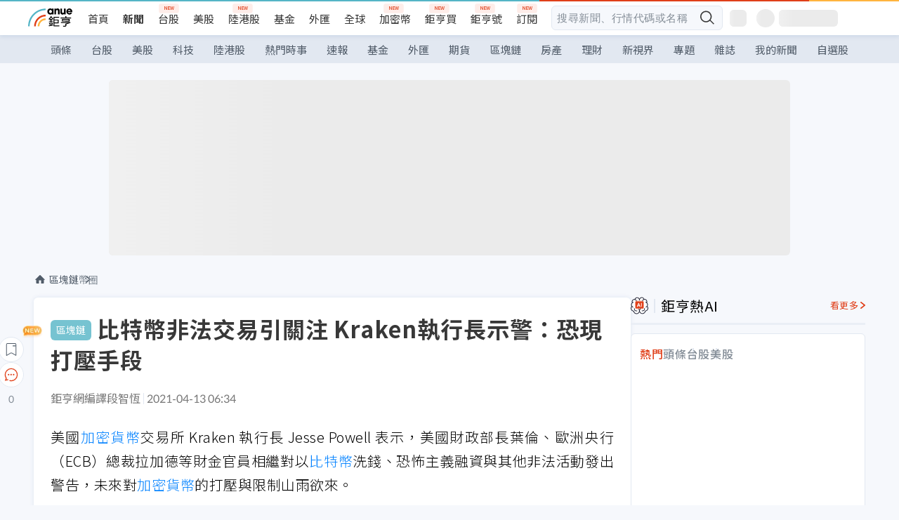

--- FILE ---
content_type: text/html; charset=utf-8
request_url: https://news.cnyes.com/news/id/4629000
body_size: 41799
content:
<!DOCTYPE html><html lang="zh-TW" data-version="4.132.8"><head><meta charSet="utf-8"/><meta name="viewport" content="width=device-width, initial-scale=1, maximum-scale=1, viewport-fit=cover"/><link rel="preload" as="image" href="/assets/icons/search/icon-search-new.svg"/><link rel="preload" as="image" href="/assets/icons/menu/menu.svg"/><link rel="preload" as="image" href="/assets/icons/logo/anue-logo-colorful.svg"/><link rel="preload" as="image" href="/assets/icons/search/search.svg"/><link rel="preload" as="image" href="/assets/icons/breadCrumb/symbol-icon-home.svg"/><link rel="preload" as="image" href="/assets/icons/arrows/arrow-down.svg"/><link rel="preload" as="image" href="/assets/icons/skeleton/empty-image.svg"/><link rel="preload" as="image" href="/assets/icons/carousel/icon-slider-arrow-left-with-round.svg"/><link rel="preload" as="image" href="/assets/icons/carousel/icon-slider-arrow-right-with-round.svg"/><link rel="stylesheet" href="/_next/static/css/c03df94de95f38a0.css" data-precedence="next"/><link rel="stylesheet" href="/_next/static/css/f7cc80eb46165eff.css" data-precedence="next"/><link rel="stylesheet" href="/_next/static/css/6d39a5a6298ae190.css" data-precedence="next"/><link rel="stylesheet" href="/_next/static/css/4039ce703448f390.css" data-precedence="next"/><link rel="stylesheet" href="/_next/static/css/8b7963c8de89601f.css" data-precedence="next"/><link rel="stylesheet" href="/_next/static/css/759b945fa817fa3c.css" data-precedence="next"/><link rel="stylesheet" href="/_next/static/css/5773ed180c2eb2e5.css" data-precedence="next"/><link rel="stylesheet" href="/_next/static/css/30d367a73af39db6.css" data-precedence="next"/><link rel="stylesheet" href="/_next/static/css/543dd8f1d20298cf.css" data-precedence="next"/><link rel="stylesheet" href="/_next/static/css/513bfe5edfb6b4d1.css" data-precedence="next"/><link rel="stylesheet" href="/_next/static/css/9f837dd03d448832.css" data-precedence="next"/><link rel="stylesheet" href="/_next/static/css/323628e83134b360.css" data-precedence="next"/><link rel="stylesheet" href="/_next/static/css/bd50bb137f86e3ce.css" data-precedence="next"/><link rel="stylesheet" href="/_next/static/css/1c133bed36662f04.css" data-precedence="next"/><link rel="stylesheet" href="/_next/static/css/02cb430a0dc4ba01.css" data-precedence="next"/><link rel="stylesheet" href="/_next/static/css/46b66030a4177c6e.css" data-precedence="next"/><link rel="stylesheet" href="/_next/static/css/ca2429f3545c5824.css" data-precedence="next"/><link rel="stylesheet" href="/_next/static/css/970fae4e90de993d.css" data-precedence="next"/><link rel="stylesheet" href="/_next/static/css/c40456275ac14497.css" data-precedence="next"/><link rel="stylesheet" href="/_next/static/css/373fd6ea90fa8b66.css" data-precedence="next"/><link rel="stylesheet" href="/_next/static/css/9f913ba69ac29bc9.css" data-precedence="next"/><link rel="stylesheet" href="/_next/static/css/ae2a5c3b23566602.css" data-precedence="next"/><link rel="stylesheet" href="/_next/static/css/7c6be8456fdd5fe3.css" data-precedence="next"/><link rel="stylesheet" href="/_next/static/css/ac4015fcf3665c09.css" data-precedence="next"/><link rel="stylesheet" href="/_next/static/css/c7f6756b9fee5db4.css" data-precedence="next"/><link rel="stylesheet" href="/_next/static/css/f169cdc088d50a8b.css" as="style" data-precedence="dynamic"/><link rel="preload" as="script" fetchPriority="low" href="/_next/static/chunks/webpack-c81d099698dbbb0d.js"/><script src="/_next/static/chunks/3a9b4730-185aa910e7af5e8f.js" async=""></script><script src="/_next/static/chunks/2488-55f444711c6562c5.js" async=""></script><script src="/_next/static/chunks/main-app-0b3f48bf1357963b.js" async=""></script><script src="/_next/static/chunks/app/(main)/news/id/%5Bid%5D/loading-60bced378930446c.js" async=""></script><script src="/_next/static/chunks/5934-3d1463657a7941f5.js" async=""></script><script src="/_next/static/chunks/4994-b5ca8ce09bec58c0.js" async=""></script><script src="/_next/static/chunks/8358-ff92edbdf2bb849b.js" async=""></script><script src="/_next/static/chunks/7861-6a579693820ae7bd.js" async=""></script><script src="/_next/static/chunks/5379-f1dafeaac01246fd.js" async=""></script><script src="/_next/static/chunks/8221-3ed5b21b1c906781.js" async=""></script><script src="/_next/static/chunks/8627-e371a37d87d8764f.js" async=""></script><script src="/_next/static/chunks/9612-cc082defc03012d0.js" async=""></script><script src="/_next/static/chunks/5410-11334976667389a8.js" async=""></script><script src="/_next/static/chunks/2055-0d6a28624a5f1bac.js" async=""></script><script src="/_next/static/chunks/3412-384b6afa0906633b.js" async=""></script><script src="/_next/static/chunks/8593-2f08099a882a5557.js" async=""></script><script src="/_next/static/chunks/4874-85b11468a11a041d.js" async=""></script><script src="/_next/static/chunks/3348-e0f78e334193dc6d.js" async=""></script><script src="/_next/static/chunks/app/(main)/news/id/%5Bid%5D/layout-30cf5a19a70f0654.js" async=""></script><script src="/_next/static/chunks/3230-8d0a229af9c20f94.js" async=""></script><script src="/_next/static/chunks/9318-86e792a5437cd1c0.js" async=""></script><script src="/_next/static/chunks/3243-935f6ecbe001f0d5.js" async=""></script><script src="/_next/static/chunks/app/(main)/layout-ad77885ec8513fe5.js" async=""></script><script src="/_next/static/chunks/2066-20fa1ab77fa7d7b2.js" async=""></script><script src="/_next/static/chunks/416-b28b6a5d210e21e9.js" async=""></script><script src="/_next/static/chunks/1319-e6ec1a5de8cc9f50.js" async=""></script><script src="/_next/static/chunks/9002-cf2daa3445f0f491.js" async=""></script><script src="/_next/static/chunks/app/(main)/news/id/%5Bid%5D/page-dae795af67d4ea2d.js" async=""></script><script src="/_next/static/chunks/app/(main)/news/id/%5Bid%5D/error-dc7d024d014269f1.js" async=""></script><script src="/_next/static/chunks/app/(main)/news/id/%5Bid%5D/not-found-c7f5cdf0562f7ea1.js" async=""></script><script async="" src="https://player.svc.litv.tv/v3/ppnio.js"></script><link rel="preload" href="https://player.svc.litv.tv/pixel/liad-pixel.js" as="script"/><link rel="preload" href="https://securepubads.g.doubleclick.net/tag/js/gpt.js" as="script"/><link rel="preload" href="https://tags-assets.mlytics.com/client/tmc.js" as="script"/><link rel="preload" href="https://api.popin.cc/searchbox/cnyes_tw.js" as="script"/><link rel="icon" href="/favicon.png" type="image/png"/><link rel="apple-touch-icon" href="/favicon.png"/><link rel="shortcut icon" href="/favicon.ico" type="image/x-icon"/><link rel="icon" href="/favicon.svg" type="image/svg+xml"/><meta name="theme-color" content="#ffffff"/><title>比特幣非法交易引關注 Kraken執行長示警：恐現打壓手段 | 鉅亨網 - 幣圈</title><meta name="description" content="美國加密貨幣交易所 Kraken 執行長鮑爾（Jesse Powell）表示，美國財政部長葉倫、歐洲央行（ECB）總裁拉加德等首長相繼對以比特幣洗錢、恐怖主義融資與其他非法活動發出警告，未來對加密貨幣的打壓與限制山雨欲來。"/><meta name="author" content="段智恆"/><meta name="keywords" content="Kraken,加密貨幣,比特幣,Coinbase,葉倫,拉加德,監管"/><meta name="category" content="bc"/><meta name="google-play-app" content="app-id=com.cnyes.android"/><meta name="fb:app_id" content="1114465906367715"/><meta name="google-site-verification" content="E8zVZO3O9YAjbBcY0NmGu3q8E_BwxZuR57scScomueI"/><link rel="canonical" href="https://news.cnyes.com/news/id/4629000"/><link rel="alternate" media="only screen and (max-width: 768px)" href="https://news.cnyes.com/news/id/4629000"/><meta name="apple-itunes-app" content="app-id=1071014509"/><meta property="og:title" content="比特幣非法交易引關注 Kraken執行長示警：恐現打壓手段 | 鉅亨網 - 幣圈"/><meta property="og:description" content="美國加密貨幣交易所 Kraken 執行長鮑爾（Jesse Powell）表示，美國財政部長葉倫、歐洲央行（ECB）總裁拉加德等首長相繼對以比特幣洗錢、恐怖主義融資與其他非法活動發出警告，未來對加密貨幣的打壓與限制山雨欲來。"/><meta property="og:url" content="https://news.cnyes.com/news/id/4629000"/><meta property="og:locale" content="zh_TW"/><meta property="og:image" content="https://news.cnyes.com/assets/images/og-image.png"/><meta property="og:type" content="article"/><meta property="article:published_time" content="2021/4/13 上午6:34:06"/><meta name="twitter:card" content="summary_large_image"/><meta name="twitter:title" content="比特幣非法交易引關注 Kraken執行長示警：恐現打壓手段 | 鉅亨網 - 幣圈"/><meta name="twitter:description" content="美國加密貨幣交易所 Kraken 執行長鮑爾（Jesse Powell）表示，美國財政部長葉倫、歐洲央行（ECB）總裁拉加德等首長相繼對以比特幣洗錢、恐怖主義融資與其他非法活動發出警告，未來對加密貨幣的打壓與限制山雨欲來。"/><meta name="twitter:image" content="https://news.cnyes.com/assets/images/og-image.png"/><link rel="icon" href="/favicon.ico" type="image/x-icon" sizes="16x16"/><link href="https://fonts.googleapis.com/css?family=Lato:300,400,500,700&amp;text=0123456789" rel="stylesheet" type="text/css"/><link href="https://fonts.googleapis.com/css?family=Noto+Sans+TC:300,400,500,700" rel="stylesheet" type="text/css"/><script src="/_next/static/chunks/polyfills-78c92fac7aa8fdd8.js" noModule=""></script></head><body class="b1nl46oh"><script>(self.__next_s=self.__next_s||[]).push([0,{"children":"\n              var googletag = googletag || {};\n              googletag.cmd = googletag.cmd || [];\n            "}])</script><script>(self.__next_s=self.__next_s||[]).push(["https://securepubads.g.doubleclick.net/tag/js/gpt.js",{"async":true,"id":"gpt-script"}])</script><header id="anue-header" class="c1ybci1p"><div class="d1nias15"><div class="desktop-header have-shadow"><header class="huepua3"><div class="c1l52at7"><a href="https://www.cnyes.com" class="lgi1m7w"></a><ul class="cl3pwmo"><li class="c1hb2kgr"><a href="https://www.cnyes.com" target="_self" rel="noopener noreferrer" class="a18jyayu" style="--a18jyayu-0:400;--a18jyayu-1:400">首頁</a></li><li class="c1hb2kgr"><a href="https://news.cnyes.com/news/cat/headline" target="_self" rel="noopener noreferrer" class="current a18jyayu" style="--a18jyayu-0:400;--a18jyayu-1:700">新聞</a></li><li class="c1hb2kgr"><a href="https://www.cnyes.com/twstock" target="_self" rel="noopener noreferrer" class="new a18jyayu" style="--a18jyayu-0:400;--a18jyayu-1:400">台股</a></li><li class="c1hb2kgr"><a href="https://www.cnyes.com/usstock" target="_self" rel="noopener noreferrer" class="a18jyayu" style="--a18jyayu-0:400;--a18jyayu-1:400">美股</a></li><li class="c1hb2kgr"><a href="https://www.cnyes.com/hkstock" target="_self" rel="noopener noreferrer" class="new a18jyayu" style="--a18jyayu-0:400;--a18jyayu-1:400">陸港股</a></li><li class="c1hb2kgr"><a href="https://fund.cnyes.com" target="_self" rel="noopener noreferrer" class="a18jyayu" style="--a18jyayu-0:400;--a18jyayu-1:400">基金</a></li><li class="c1hb2kgr"><a href="https://www.cnyes.com/forex" target="_self" rel="noopener noreferrer" class="a18jyayu" style="--a18jyayu-0:400;--a18jyayu-1:400">外匯</a></li><li class="c1hb2kgr"><a href="https://invest.cnyes.com/indices/major" target="_self" rel="noopener noreferrer" class="a18jyayu" style="--a18jyayu-0:400;--a18jyayu-1:400">全球</a></li><li class="c1hb2kgr"><a href="https://crypto.cnyes.com" target="_self" rel="noopener noreferrer" class="new a18jyayu" style="--a18jyayu-0:400;--a18jyayu-1:400">加密幣</a></li><li class="c1hb2kgr"><a href="https://anuefund.tw/768tv" target="_self" rel="noopener noreferrer" class="new a18jyayu" style="--a18jyayu-0:400;--a18jyayu-1:400">鉅亨買</a></li><li class="c1hb2kgr"><a href="https://hao.cnyes.com?utm_source=cnyes&amp;utm_medium=nav" target="_self" rel="noopener noreferrer" class="new a18jyayu" style="--a18jyayu-0:400;--a18jyayu-1:400">鉅亨號</a></li><li class="c1hb2kgr"><a href="https://www.cnyes.com/anuestore" target="_self" rel="noopener noreferrer" class="new a18jyayu" style="--a18jyayu-0:400;--a18jyayu-1:400">訂閱</a></li></ul><div class="s1vyna59"><div class="vz68neb"><div class="c3g6gi"><div class="c1qetjgo"><input type="search" placeholder="搜尋新聞、行情代碼或名稱" class="desktop iz28ylr"/><div class="b1pm9kik"><img alt="search icon" src="/assets/icons/search/icon-search-new.svg" class="search desktop i8fpj51" width="24" height="24"/></div></div></div><div class="ruswah8"><div class="c1foi1fo"><div class="s10t8so0"></div></div></div></div></div><div class="irxd8om"><!--$--><!--$!--><template data-dgst="BAILOUT_TO_CLIENT_SIDE_RENDERING"></template><span aria-live="polite" aria-busy="true"><span class="react-loading-skeleton" style="width:24px;height:24px;border-radius:6px">‌</span><br/></span><!--/$--><!--/$--><!--$--><!--$!--><template data-dgst="BAILOUT_TO_CLIENT_SIDE_RENDERING"></template><div class="b7b7oug"><span aria-live="polite" aria-busy="true"><span class="react-loading-skeleton" style="margin-right:6px;width:26px;height:26px;border-radius:50%">‌</span><br/></span><span aria-live="polite" aria-busy="true"><span class="react-loading-skeleton" style="width:84px;height:24px;border-radius:6px">‌</span><br/></span></div><!--/$--><!--/$--></div></div></header><div height="40" class="v1x160j6" style="--v1x160j6-0:#e2e8f1;--v1x160j6-1:40px"><ul class="c1n5hs9b" style="--c1n5hs9b-0:#e2e8f1;--c1n5hs9b-1:40px"><li class="tn6a5v3" style="--tn6a5v3-0:#515c69;--tn6a5v3-1:transparent"><a href="/news/cat/headline">頭條</a></li><li class="tn6a5v3" style="--tn6a5v3-0:#515c69;--tn6a5v3-1:transparent"><a href="/news/cat/tw_stock">台股</a></li><li class="tn6a5v3" style="--tn6a5v3-0:#515c69;--tn6a5v3-1:transparent"><a href="/news/cat/wd_stock">美股</a></li><li class="tn6a5v3" style="--tn6a5v3-0:#515c69;--tn6a5v3-1:transparent"><a href="/news/cat/tech">科技</a></li><li class="tn6a5v3" style="--tn6a5v3-0:#515c69;--tn6a5v3-1:transparent"><a href="/news/cat/cn_stock">陸港股</a></li><li class="tn6a5v3" style="--tn6a5v3-0:#515c69;--tn6a5v3-1:transparent"><a href="/poptopic">熱門時事</a></li><li class="tn6a5v3" style="--tn6a5v3-0:#515c69;--tn6a5v3-1:transparent"><a href="/news/cat/anue_live">速報</a></li><li class="tn6a5v3" style="--tn6a5v3-0:#515c69;--tn6a5v3-1:transparent"><a href="/news/cat/fund">基金</a></li><li class="tn6a5v3" style="--tn6a5v3-0:#515c69;--tn6a5v3-1:transparent"><a href="/news/cat/forex">外匯</a></li><li class="tn6a5v3" style="--tn6a5v3-0:#515c69;--tn6a5v3-1:transparent"><a href="/news/cat/future">期貨</a></li><li class="tn6a5v3" style="--tn6a5v3-0:#515c69;--tn6a5v3-1:transparent"><a href="/news/cat/bc">區塊鏈</a></li><li class="tn6a5v3" style="--tn6a5v3-0:#515c69;--tn6a5v3-1:transparent"><a href="/news/cat/cnyeshouse">房產</a></li><li class="tn6a5v3" style="--tn6a5v3-0:#515c69;--tn6a5v3-1:transparent"><a href="/news/cat/tw_money">理財</a></li><li class="tn6a5v3" style="--tn6a5v3-0:#515c69;--tn6a5v3-1:transparent"><a href="/news/cat/celebrity_area">新視界</a></li><li class="tn6a5v3" style="--tn6a5v3-0:#515c69;--tn6a5v3-1:transparent"><a href="https://news.cnyes.com/projects">專題</a></li><li class="tn6a5v3" style="--tn6a5v3-0:#515c69;--tn6a5v3-1:transparent"><a href="/news/cat/mag">雜誌</a></li><li class="tn6a5v3" style="--tn6a5v3-0:#515c69;--tn6a5v3-1:transparent"><a href="/member/mytag/all">我的新聞</a></li><li class="tn6a5v3" style="--tn6a5v3-0:#515c69;--tn6a5v3-1:transparent"><a href="https://www.cnyes.com/member/portfolios">自選股</a></li></ul></div></div></div><div class="m3qvebg"><div class="mobile-header"><section class="c1s8zsce"><img alt="menu-icon" src="/assets/icons/menu/menu.svg" height="18" width="18" class="iwjyq0j"/><div class="mdxlrjx"><div class="lvsnr77"><a class="l160ibr3" href="/news/cat/headline"><img alt="anue logo" src="/assets/icons/logo/anue-logo-colorful.svg" height="30" width="70"/></a></div><div class="rti3r0y"><a href="https://campaign.cnyes.com/topics/LegacyAcademy/?utm_source=mweb&amp;utm_medium=anuebuy" target="_blank" rel="noopener noreferrer" data-global-ga-category="Header" data-global-ga-action="click" data-global-ga-label="鉅亨傳承學院" class="mapmbvj"><img src="/assets/icons/header/symbol-icon-ye-sclub.png" alt="鉅亨傳承學院" title="https://campaign.cnyes.com/topics/LegacyAcademy/?utm_source=mweb&amp;utm_medium=anuebuy" width="24" height="24" loading="lazy"/></a><a href="https://hao.cnyes.com/" data-global-ga-category="Header" data-global-ga-action="click" data-global-ga-label="鉅亨號" class="mapmbvj"><img src="/assets/icons/header/hao.png" alt="鉅亨號" title="https://hao.cnyes.com" width="24" height="24" loading="lazy"/></a><a href="https://campaign.cnyes.com/topics/anuecrypto/?utm_source=mobile&amp;utm_medium=header" target="_blank" rel="noopener noreferrer" data-global-ga-category="Header" data-global-ga-action="click" data-global-ga-label="鉅亨買幣" class="mapmbvj"><img src="/assets/icons/header/crypto.png" alt="鉅亨買幣" title="https://campaign.cnyes.com/topics/anuecrypto/?utm_source=mobile&amp;utm_medium=header" width="24" height="24" loading="lazy"/></a><a href="https://www.cnyes.com/events" target="_self" class="c1ni1sin"><svg width="24" height="24" viewBox="0 0 24 24" style="overflow:initial"><g stroke="#383838" stroke-width="1" fill="none" fill-rule="evenodd"><g fill="#fff"><path id="bell" d="M12 4.222a6.433 6.433 0 0 1 6.429 6.663l-.133 3.708 1.132 1.94a2 2 0 0 1-1.399 2.98l-1.585.265c-2.942.49-5.946.49-8.888 0l-1.585-.264a2 2 0 0 1-1.4-2.98l1.133-1.941-.133-3.708A6.433 6.433 0 0 1 12 4.222z"></path><path d="M9.778 19.778a2.222 2.222 0 0 0 4.444 0M10.519 4.445v-.964a1.481 1.481 0 0 1 2.962 0v1.022"></path></g></g></svg></a><!--$!--><template data-dgst="BAILOUT_TO_CLIENT_SIDE_RENDERING"></template><!--/$--></div></div><img alt="search icon" src="/assets/icons/search/search.svg" width="18" height="18" class="s3icxza"/></section></div></div></header><div id=""><div class="a133dm9s"><div id="div-gpt-ad-cnyes_news_inside_all_top" class="a1mzdm1v" style="--a1mzdm1v-0:970px;--a1mzdm1v-1:250px;--a1mzdm1v-2:970px;--a1mzdm1v-3:250px;--a1mzdm1v-4:24px;--a1mzdm1v-5:24px;--a1mzdm1v-6:auto;--a1mzdm1v-7:auto"><span aria-live="polite" aria-busy="true"><span class="react-loading-skeleton" style="border-radius:6px;width:100%;height:100%">‌</span><br/></span></div></div><main class="v1hm61vt"><div class="c9ky432"><!--$--><section id="bread-crumb" class="w1xblh6d"><img src="/assets/icons/breadCrumb/symbol-icon-home.svg" alt="home-icon" class="lp9mpbn"/><div class="btlhmn6"><a class="b17vyawb" href="/news/cat/bc">區塊鏈</a><a class="b17vyawb" href="/news/cat/bc_crypto">幣圈</a></div></section><article class="mfxje1x"><section class="t1el8oye"><span class="bzubwch"> <!-- -->區塊鏈</span><h1>比特幣非法交易引關注 Kraken執行長示警：恐現打壓手段</h1></section><p class="alr4vq1"><span class="signature">鉅亨網編譯段智恆</span><span class="separator"></span><time dateTime="2021-04-12T22:34:06.000Z">2021-04-13 06:34</time></p><main id="article-container" class="c1tt5pk2" style="--c1tt5pk2-0:20px"><section style="margin-top:30px"><p>美國<a href="https://crypto.cnyes.com/BTC/24h" target="_blank">加密貨幣</a>交易所 Kraken 執行長 Jesse Powell 表示，美國財政部長葉倫、歐洲央行（ECB）總裁拉加德等財金官員相繼對以<a href="https://crypto.cnyes.com/BTC/24h" target="_blank">比特幣</a>洗錢、恐怖主義融資與其他非法活動發出警告，未來對<a href="https://crypto.cnyes.com/BTC/24h" target="_blank">加密貨幣</a>的打壓與限制山雨欲來。</p></section><p></p><section style="margin-top:30px">

</section><section style="margin-top:30px"><p>Powell 周一（12 日）受訪時表示，政府可能會打壓<a href="https://crypto.cnyes.com/BTC/24h" target="_blank">加密貨幣</a>。按交易量計算，Kraken 是全球第四大<a href="https://crypto.cnyes.com/BTC/24h" target="_blank">加密貨幣</a>交易所。據 CNBC 報導，該公司在第一季的交易量寫下新高後，正考慮效仿 Coinbase 於明年直接上市。</p></section><section>

</section><div id="div-gpt-ad-cnyes_news_article_middle_1" class="a1mzdm1v" style="--a1mzdm1v-0:728px;--a1mzdm1v-1:90px;--a1mzdm1v-2:728px;--a1mzdm1v-3:90px;--a1mzdm1v-4:32px;--a1mzdm1v-5:32px;--a1mzdm1v-6:auto;--a1mzdm1v-7:auto"><span aria-live="polite" aria-busy="true"><span class="react-loading-skeleton" style="border-radius:6px;width:100%;height:100%">‌</span><br/></span></div><section style="margin-top:30px"><p>近期<a href="https://crypto.cnyes.com/BTC/24h" target="_blank">比特幣</a>的價值飆升，上月創下逾 6.1 萬美元的歷史新高，周一盤中一度漲至&nbsp;60,105 美元。</p></section><section style="margin-top:30px">

</section><section style="margin-top:30px"><p>Coinebase 將於周三（14 日）上市，估值高達&nbsp;1,000 億美元，超過紐約證交所（NYSE）母公司洲際交易所（ICE）等主要交易平台。在華爾街與監管機構多年來對該公司持懷疑態度後，<a href="https://crypto.cnyes.com/BTC/24h" target="_blank">加密貨幣</a>投資人樂觀表示該股上市是<a href="https://crypto.cnyes.com/BTC/24h" target="_blank">加密貨幣</a>圈的重要里程碑。</p></section><section style="margin-top:30px">

</section><section style="margin-top:30px"><p>但 Powell 認為，監管機構對<a href="https://crypto.cnyes.com/BTC/24h" target="_blank">加密貨幣</a>的疑慮短期不會消失。美國政府最近提出一項反洗錢規定，將<a href="https://crypto.cnyes.com/BTC/24h" target="_blank">數位貨幣</a>存入電子錢包者，如果交易金額逾 3,000 美元或以上，必須接受身分調查。</p></section><section style="margin-top:30px">

</section><section style="margin-top:30px"><p>他表示，政府的這項舉措將有損<a href="https://crypto.cnyes.com/BTC/24h" target="_blank">加密貨幣</a>，破壞<a href="https://crypto.cnyes.com/BTC/24h" target="_blank">加密貨幣</a>的初衷——讓每個人都能使用<a href="https://crypto.cnyes.com/BTC/24h" target="_blank">加密貨幣</a>交易。</p></section><section style="margin-top:30px">

</section><section style="margin-top:30px"><p><a href="https://crypto.cnyes.com/BTC/24h" target="_blank">加密貨幣</a>如<a href="https://crypto.cnyes.com/BTC/24h" target="_blank">比特幣</a>常與違法行為掛鉤，原因是交易的匿名特性讓人只能看到資金轉往何方，但卻看不到轉帳與接收人。</p></section><section style="margin-top:30px">

</section><section style="margin-top:30px"><p>不過目前有跡象顯示，非法<a href="https://crypto.cnyes.com/BTC/24h" target="_blank">加密貨幣</a>的交易行為逐漸減少。根據區塊鏈分析公司 Chainalysis 的數據，去年違法交易僅占整體<a href="https://crypto.cnyes.com/BTC/24h" target="_blank">加密貨幣</a>交易量的 0.34%，低於前一年 2% 左右。</p></section><section style="margin-top:30px">

</section><section style="margin-top:30px"><p>Powell 希望美國與國際監管機構在這問題上眼光不要過於狹隘，其他國家，尤其是中國，非常認真看待加密技術，而且眼光放得長遠。</p></section><section style="margin-top:30px">

</section><section style="margin-top:30px"><p>他也表示，美國比其他國家較為「短視」，而且容易受到來自銀行業的壓力，肯定會在未來<a href="https://crypto.cnyes.com/BTC/24h" target="_blank">加密貨幣</a>蓬勃發展的交易中蒙受損失。</p></section><section style="margin-top:30px">

</section><section style="margin-top:30px"><p>然而美國並不是唯一考慮對<a href="https://crypto.cnyes.com/BTC/24h" target="_blank">加密貨幣</a>實施嚴格新規的國家，印度近期也正考慮立法禁止<a href="https://crypto.cnyes.com/BTC/24h" target="_blank">加密貨幣</a>，並嚴懲持有或使用<a href="https://crypto.cnyes.com/BTC/24h" target="_blank">加密貨幣</a>交易的人。</p></section><section style="margin-top:30px">
</section></main><ul class="clz8i2p"><li class="n1gwdimp lbzvk2k"><a href="https://events.cnyes.com/2026crypto-37829">延伸：一堂從配置角度看懂幣圈的入門講座</a></li><li class="l4epuzg">掌握全球財經資訊<a href="http://www.cnyes.com/app/?utm_source=mweb&amp;utm_medium=HamMenuBanner&amp;utm_campaign=fixed&amp;utm_content=entr">點我下載APP</a></li></ul><div class="a1dzn8xb"><div id="div-gpt-ad-dynamic-keyword-ad-of-detail-under-content" class="a1mzdm1v" style="--a1mzdm1v-0:530px;--a1mzdm1v-1:200px;--a1mzdm1v-2:530px;--a1mzdm1v-3:200px;--a1mzdm1v-4:0;--a1mzdm1v-5:0;--a1mzdm1v-6:auto;--a1mzdm1v-7:auto"><span aria-live="polite" aria-busy="true"><span class="react-loading-skeleton" style="border-radius:6px;width:100%;height:100%">‌</span><br/></span></div></div><div></div><div class="c1sy7ax6"><div class="cgwevlv"><h3 class="t1mmzjbz"><div class="t1thwy6j">文章標籤</div></h3></div><div class="t1jl5nqd" style="--t1jl5nqd-0:80px"><a href="https://news.cnyes.com/tag/Kraken" order="0" title="Kraken" class="t1v4wtvw" style="--t1v4wtvw-0:1px solid #e2e8f1;--t1v4wtvw-1:#515c69;--t1v4wtvw-2:15px;--t1v4wtvw-3:8px 12px;--t1v4wtvw-4:white;--t1v4wtvw-5:unset;--t1v4wtvw-6:#1c1e2f;--t1v4wtvw-7:rgba(226, 232, 241, 0.2);"><span>Kraken</span></a><a href="https://news.cnyes.com/tag/加密貨幣" order="1" title="加密貨幣" class="t1v4wtvw" style="--t1v4wtvw-0:1px solid #e2e8f1;--t1v4wtvw-1:#515c69;--t1v4wtvw-2:15px;--t1v4wtvw-3:8px 12px;--t1v4wtvw-4:white;--t1v4wtvw-5:1;--t1v4wtvw-6:#1c1e2f;--t1v4wtvw-7:rgba(226, 232, 241, 0.2);"><span>加密貨幣</span></a><a href="https://news.cnyes.com/tag/比特幣" order="2" title="比特幣" class="t1v4wtvw" style="--t1v4wtvw-0:1px solid #e2e8f1;--t1v4wtvw-1:#515c69;--t1v4wtvw-2:15px;--t1v4wtvw-3:8px 12px;--t1v4wtvw-4:white;--t1v4wtvw-5:2;--t1v4wtvw-6:#1c1e2f;--t1v4wtvw-7:rgba(226, 232, 241, 0.2);"><span>比特幣</span></a><a href="https://news.cnyes.com/tag/Coinbase" order="3" title="Coinbase" class="t1v4wtvw" style="--t1v4wtvw-0:1px solid #e2e8f1;--t1v4wtvw-1:#515c69;--t1v4wtvw-2:15px;--t1v4wtvw-3:8px 12px;--t1v4wtvw-4:white;--t1v4wtvw-5:3;--t1v4wtvw-6:#1c1e2f;--t1v4wtvw-7:rgba(226, 232, 241, 0.2);"><span>Coinbase</span></a><a href="https://news.cnyes.com/tag/葉倫" order="4" title="葉倫" class="t1v4wtvw" style="--t1v4wtvw-0:1px solid #e2e8f1;--t1v4wtvw-1:#515c69;--t1v4wtvw-2:15px;--t1v4wtvw-3:8px 12px;--t1v4wtvw-4:white;--t1v4wtvw-5:4;--t1v4wtvw-6:#1c1e2f;--t1v4wtvw-7:rgba(226, 232, 241, 0.2);"><span>葉倫</span></a><a href="https://news.cnyes.com/tag/拉加德" order="5" title="拉加德" class="t1v4wtvw" style="--t1v4wtvw-0:1px solid #e2e8f1;--t1v4wtvw-1:#515c69;--t1v4wtvw-2:15px;--t1v4wtvw-3:8px 12px;--t1v4wtvw-4:white;--t1v4wtvw-5:5;--t1v4wtvw-6:#1c1e2f;--t1v4wtvw-7:rgba(226, 232, 241, 0.2);"><span>拉加德</span></a><a href="https://news.cnyes.com/tag/監管" order="6" title="監管" class="t1v4wtvw" style="--t1v4wtvw-0:1px solid #e2e8f1;--t1v4wtvw-1:#515c69;--t1v4wtvw-2:15px;--t1v4wtvw-3:8px 12px;--t1v4wtvw-4:white;--t1v4wtvw-5:6;--t1v4wtvw-6:#1c1e2f;--t1v4wtvw-7:rgba(226, 232, 241, 0.2);"><span>監管</span></a><button order="-1" class="wxkvr1v b4lse0s" style="--b4lse0s-0:-1;--b4lse0s-1:none">更多<img alt="arrow-icon" src="/assets/icons/arrows/arrow-down.svg" width="20" height="20" class="ac0gcyf" style="--ac0gcyf-0:0"/></button></div></div><div></div><div class="c37l293"><div class="cgwevlv"><h3 class="t1mmzjbz"><div class="t1thwy6j">相關行情</div></h3><div class="b8b7go7"><a href="https://www.cnyes.com/twstock" class="a1xgyryz">台股首頁</a><a href="https://supr.link/8OHaU" class="a1xgyryz">我要存股</a></div></div><div class="cz9b4vg"><div class="qgnbjuf" style="--qgnbjuf-0:122px"><a href="https://invest.cnyes.com/index/GI/IXIC" target="_self" class="s11xqtn4 bqkdmdz" order="0" style="--s11xqtn4-0:unset"><div class="f8lenxc">NASDAQ<span class="quote-button c6jm2xk" font-size="0" style="--c6jm2xk-0:14px;--c6jm2xk-1:700;--c6jm2xk-2:transparent;--c6jm2xk-3:#e03f19">23773.02</span><span class="quote-button c6jm2xk" font-size="0" style="--c6jm2xk-0:14px;--c6jm2xk-1:normal;--c6jm2xk-2:transparent;--c6jm2xk-3:#e03f19">+0.43<!-- -->%</span></div></a><a href="https://invest.cnyes.com/index/GI/DJI" target="_self" class="s11xqtn4 bqkdmdz" order="1" style="--s11xqtn4-0:1"><div class="f8lenxc">道瓊指數<span class="quote-button c6jm2xk" font-size="0" style="--c6jm2xk-0:14px;--c6jm2xk-1:700;--c6jm2xk-2:transparent;--c6jm2xk-3:#e03f19">49523.81</span><span class="quote-button c6jm2xk" font-size="0" style="--c6jm2xk-0:14px;--c6jm2xk-1:normal;--c6jm2xk-2:transparent;--c6jm2xk-3:#e03f19">0.04<!-- -->%</span></div></a><button order="-1" class="b4lse0s" style="--b4lse0s-0:-1;--b4lse0s-1:none">更多<img alt="arrow-icon" src="/assets/icons/arrows/arrow-down.svg" width="20" height="20" class="ac0gcyf" style="--ac0gcyf-0:0"/></button></div></div></div><div class="c1ciwb2s"><div class="cgwevlv"><h3 class="t1mmzjbz"><div class="t1thwy6j">延伸閱讀</div></h3></div><ul class="l113w4cp"><li><a href="/news/id/4622299">比特幣再添助力 年底上看10萬美元！Paypal開放用戶選用加密貨幣進行支付</a></li><li><a href="/news/id/4623581">美國最大加密貨幣交易所Coinbase獲美SEC核准  4月14日直接上市</a></li><li><a href="/news/id/4623747">比特幣領軍！加密貨幣總市值衝破2兆美元 與蘋果旗鼓相當</a></li><li><a href="/news/id/4624020">以太幣創新高價位 加密貨幣市值首度突破2兆美元</a></li></ul><div class="anzyr6d"><!--$--><div id="div-gpt-ad-dynamic-keyword-ad-of-detail-under-recommend-news" class="a1mzdm1v" style="--a1mzdm1v-0:100%;--a1mzdm1v-1:100%;--a1mzdm1v-2:none;--a1mzdm1v-3:none;--a1mzdm1v-4:0;--a1mzdm1v-5:0;--a1mzdm1v-6:auto;--a1mzdm1v-7:auto"><span aria-live="polite" aria-busy="true"><span class="react-loading-skeleton" style="width:100%;height:100%;border-radius:6px">‌</span><br/></span></div><!--/$--></div></div><div class="awm66zm"><section class="section-aside-container c1jod995" style="--c1jod995-2:32px 0 16px"><div class="section-aside-wrapper c106polj"><img alt="section icon" loading="lazy" width="25" height="25" decoding="async" data-nimg="1" class="icon" style="color:transparent" src="/assets/icons/anue-lecture.svg"/><h3>鉅亨講座</h3><a href="https://www.cnyes.com/events" target="_self" class="l1q6lkcx">看更多</a></div><div class="c13k14ni"><ul class="tn3hsof"><li class="active t1pva50s">講座</li><li class="t1pva50s">公告</li></ul><ul class="l1y84pl8"></ul></div></section></div><!--$!--><template data-dgst="BAILOUT_TO_CLIENT_SIDE_RENDERING"></template><!--/$--><!--$!--><template data-dgst="BAILOUT_TO_CLIENT_SIDE_RENDERING"></template><!--/$--><ul class="c1og4zpn"><li class="nndexfk"><p>上一篇</p><div title="Coinbase上市在即 三大平台幣搭便車齊漲" class="n5ene24"><a href="/news/id/4629175">Coinbase上市在即 三大平台幣搭便車齊漲</a></div></li><li class="nndexfk"><p>下一篇</p><div title="Coinbase直接上市前夕 比特幣重回60,000美元關卡" class="n5ene24"><a href="/news/id/4628612">Coinbase直接上市前夕 比特幣重回60,000美元關卡</a></div></li></ul><nav class="s155wao3"><section class="d3jo5cf"><button aria-label="save" class="c1eq60fc" style="--c1eq60fc-0:5px;--c1eq60fc-1:1px solid #e2e8f1;--c1eq60fc-2:auto"><img alt="save" aria-hidden="true" loading="lazy" width="24" height="24" decoding="async" data-nimg="1" style="color:transparent" src="/assets/icons/icon-bookmark.svg"/><img alt="new tip" loading="lazy" width="32" height="19" decoding="async" data-nimg="1" class="new-tip" style="color:transparent" srcSet="/_next/image?url=%2Fassets%2Ficons%2Ficon-new-tip.png&amp;w=32&amp;q=75 1x, /_next/image?url=%2Fassets%2Ficons%2Ficon-new-tip.png&amp;w=64&amp;q=75 2x" src="/_next/image?url=%2Fassets%2Ficons%2Ficon-new-tip.png&amp;w=64&amp;q=75"/></button><div class="bu3viik"><button aria-label="Open chat" class="i1gwm9z5"><img alt="chat-icon" loading="lazy" width="36" height="36" decoding="async" data-nimg="1" style="color:transparent" src="/assets/icons/topBar/icon-chat.svg"/></button>0<button aria-label="Close tooltip" class="cxa19i4"></button></div></section></nav></article><div class="sp7qdyr"><div class="v112bcsk" style="--v112bcsk-0:40px"><div class="_popIn_recommend"></div></div><section id="LiTV"><div id="ppn-Y3ky|Y3k=-0" class="v1kfq88"><span aria-live="polite" aria-busy="true"><span class="react-loading-skeleton" style="height:515px">‌</span><br/></span></div></section><!--$!--><template data-dgst="BAILOUT_TO_CLIENT_SIDE_RENDERING"></template><!--$--><div class="loading-container cqfmgcs" style="--cqfmgcs-0:120px"><div class="l1gvctuw"><div class="s17xtyg0 l6p8o9j"></div><div class="l6p8o9j"></div><div class="l6p8o9j"></div><div class="f1hkyuw9"><div class="b9s3cpy l6p8o9j"></div><div class="b9s3cpy l6p8o9j"></div><div class="b9s3cpy l6p8o9j"></div><div class="b9s3cpy l6p8o9j"></div></div></div><img src="/assets/icons/skeleton/empty-image.svg" alt="Empty" width="90" height="64"/></div><!--/$--><!--/$--><!--$!--><template data-dgst="BAILOUT_TO_CLIENT_SIDE_RENDERING"></template><!--$--><div class="loading-container cqfmgcs" style="--cqfmgcs-0:120px"><div class="l1gvctuw"><div class="s17xtyg0 l6p8o9j"></div><div class="l6p8o9j"></div><div class="l6p8o9j"></div><div class="f1hkyuw9"><div class="b9s3cpy l6p8o9j"></div><div class="b9s3cpy l6p8o9j"></div><div class="b9s3cpy l6p8o9j"></div><div class="b9s3cpy l6p8o9j"></div></div></div><img src="/assets/icons/skeleton/empty-image.svg" alt="Empty" width="90" height="64"/></div><!--/$--><!--/$--></div><!--/$--></div><aside class="vinw7c5" style="--vinw7c5-0:35px"><div id="aside" class="c6vqgdx"><!--$--><div id="div-gpt-ad-aside-banner-top" class="a1mzdm1v" style="--a1mzdm1v-0:100%;--a1mzdm1v-1:100%;--a1mzdm1v-2:300px;--a1mzdm1v-3:600px;--a1mzdm1v-4:0;--a1mzdm1v-5:0;--a1mzdm1v-6:auto;--a1mzdm1v-7:auto"><span aria-live="polite" aria-busy="true"><span class="react-loading-skeleton" style="width:100%;height:100%;border-radius:6px">‌</span><br/></span></div><!--/$--><section class="section-aside-container ck1jcsm" style="--ck1jcsm-2:32px 0 16px"><div class="section-aside-wrapper c106polj"><img alt="section icon" loading="lazy" width="25" height="25" decoding="async" data-nimg="1" class="icon" style="color:transparent" src="/assets/icons/icon-ai.svg"/><h3>鉅亨熱AI</h3><a href="/news/cat/hotai" target="_blank" class="l1q6lkcx">看更多</a></div><div class="c1iqrcew"><div class="c7l1g0s" style="--c7l1g0s-0:385px;--c7l1g0s-1:345px"><ul class="tn3hsof"><li class="active t1pva50s">熱門</li><li class="t1pva50s">頭條</li><li class="t1pva50s">台股</li><li class="t1pva50s">美股</li></ul><main class="c1k3idnr"><h1 class="h1hpe582"><span class="cjeph51">...</span><span class="ctz40ky"></span></h1></main></div></div></section><section class="section-aside-container ck1jcsm" style="--ck1jcsm-2:32px 0 16px"><div class="section-aside-wrapper c106polj"><img alt="section icon" loading="lazy" width="25" height="25" decoding="async" data-nimg="1" class="icon" style="color:transparent" src="/assets/icons/popularRank.svg"/><h3>人氣排行</h3><a href="https://news.cnyes.com/trending" target="_self" class="l1q6lkcx">看更多</a></div><div class="c1s8549x"><ul class="tn3hsof"><li class="active t1pva50s">總覽</li><li class="t1pva50s">台股</li><li class="t1pva50s">美股</li></ul><div class="i8whfcm"><div style="background-image:url(https://cimg.cnyes.cool/prod/news/6307515/m/208e623c5deb34aa31bca72baee475f4.jpg)" class="pfzmrd0"></div></div><a title="瑞昱SSD控制晶片打入輝達鏈 搭上AI記憶體革命" color="#ddbe43" class="pmvb4k5" style="--pmvb4k5-0:#ddbe43" href="/news/id/6307515"><i>1.</i><p font-size="16" class="p1uv3ykh" style="--p1uv3ykh-0:16px;--p1uv3ykh-1:1.6">瑞昱SSD控制晶片打入輝達鏈 搭上AI記憶體革命</p></a><a title="歐洲27國準備聯合出兵對抗美軍！「北極保衛者」計畫保護格陵蘭與北極" color="#b1bed0" class="pmvb4k5" style="--pmvb4k5-0:#b1bed0" href="/news/id/6307392"><i>2.</i><p font-size="16" class="p1uv3ykh" style="--p1uv3ykh-0:16px;--p1uv3ykh-1:1.6">歐洲27國準備聯合出兵對抗美軍！「北極保衛者」計畫保護格陵蘭與北極</p></a><a title="鮑爾遭司法部施壓 Fed獨立性拉警報 美元創三周來最大跌幅" color="#d18552" class="pmvb4k5" style="--pmvb4k5-0:#d18552" href="/news/id/6307325"><i>3.</i><p font-size="16" class="p1uv3ykh" style="--p1uv3ykh-0:16px;--p1uv3ykh-1:1.6">鮑爾遭司法部施壓 Fed獨立性拉警報 美元創三周來最大跌幅</p></a><div class="p1hxxh6l"><div id="div-gpt-ad-cnyes_news_inside_native_Right2" class="a1mzdm1v" style="--a1mzdm1v-0:100%;--a1mzdm1v-1:100%;--a1mzdm1v-2:none;--a1mzdm1v-3:none;--a1mzdm1v-4:0;--a1mzdm1v-5:0;--a1mzdm1v-6:auto;--a1mzdm1v-7:auto"><span aria-live="polite" aria-busy="true"><span class="react-loading-skeleton" style="width:100%;height:100%;border-radius:6px">‌</span><br/></span></div></div><a title="〈焦點股〉金寶搶搭太空商機 升空衝漲停" color="#848d97" class="pmvb4k5" style="--pmvb4k5-0:#848d97" href="/news/id/6307234"><i>4.</i><p font-size="16" class="p1uv3ykh" style="--p1uv3ykh-0:16px;--p1uv3ykh-1:1.6">〈焦點股〉金寶搶搭太空商機 升空衝漲停</p></a><a title="國安基金史上最長「陪跑」護盤279天漂亮退場！獲利65億投報率53%創紀錄" color="#848d97" class="pmvb4k5" style="--pmvb4k5-0:#848d97" href="/news/id/6308132"><i>5.</i><p font-size="16" class="p1uv3ykh" style="--p1uv3ykh-0:16px;--p1uv3ykh-1:1.6">國安基金史上最長「陪跑」護盤279天漂亮退場！獲利65億投報率53%創紀錄</p></a></div></section><div class="vanmi0l"><span aria-live="polite" aria-busy="true"><span class="react-loading-skeleton" style="border-radius:6px;width:100%;height:103.5px">‌</span><br/></span></div><section class="section-aside-container c1jod995" style="--c1jod995-2:32px 0 16px"><div class="section-aside-wrapper c106polj"><img alt="section icon" loading="lazy" width="25" height="25" decoding="async" data-nimg="1" class="icon" style="color:transparent" src="/assets/icons/editorChoose.svg"/><h3>主編精選</h3><a href="/news/cat/news24h" target="_self" class="l1q6lkcx">看更多</a></div><div class="news24h-list ch84ijz"></div></section><section class="b13nyf8m"><div id="div-gpt-ad-aside-banner-mid" class="a1mzdm1v" style="--a1mzdm1v-0:300px;--a1mzdm1v-1:600px;--a1mzdm1v-2:300px;--a1mzdm1v-3:600px;--a1mzdm1v-4:0;--a1mzdm1v-5:0;--a1mzdm1v-6:auto;--a1mzdm1v-7:auto"><span aria-live="polite" aria-busy="true"><span class="react-loading-skeleton" style="border-radius:6px;width:100%;height:100%">‌</span><br/></span></div></section><section class="section-aside-container c1jod995" style="--c1jod995-2:32px 0 16px"><div class="section-aside-wrapper c106polj"><img alt="section icon" loading="lazy" width="25" height="25" decoding="async" data-nimg="1" class="icon" style="color:transparent" src="/assets/icons/anue-lecture.svg"/><h3>鉅亨講座</h3><a href="https://www.cnyes.com/events" target="_self" class="l1q6lkcx">看更多</a></div><div class="c13k14ni"><ul class="tn3hsof"><li class="active t1pva50s">講座</li><li class="t1pva50s">公告</li></ul><ul class="l1y84pl8"></ul></div></section><div class="wo6or09"><section class="section-aside-container ck1jcsm" style="--ck1jcsm-2:32px 0 16px"><div class="section-aside-wrapper c106polj"><img alt="section icon" loading="lazy" width="25" height="25" decoding="async" data-nimg="1" class="icon" style="color:transparent" src="/assets/icons/pop-topic.svg"/><h3>熱門時事</h3><a href="/poptopic" target="_self" class="l1q6lkcx">看更多</a></div><div class="c1yrx6jy"><div><div class="t1bfkwjz" style="--t1bfkwjz-0:18px"><span aria-live="polite" aria-busy="true"><span class="react-loading-skeleton" style="width:26px;height:26px;border-radius:50%">‌</span><br/></span><div class="cwktnue"><span aria-live="polite" aria-busy="true"><span class="react-loading-skeleton" style="width:170px;height:29px;border-radius:6px">‌</span><br/></span></div></div><div class="cdvskaj" style="--cdvskaj-0:0;--cdvskaj-1:6px"><div class="csbqhi5"><span aria-live="polite" aria-busy="true"><span class="react-loading-skeleton" style="width:10px;height:10px;border-radius:50%">‌</span><br/></span><div class="c8xlkjx" style="--c8xlkjx-0:8px;--c8xlkjx-1:10px;--c8xlkjx-2:60px"><span aria-live="polite" aria-busy="true"><span class="react-loading-skeleton" style="width:40px;height:17px;border-radius:6px">‌</span><br/></span><h3 class="tgkyo5n"><span aria-live="polite" aria-busy="true"><span class="react-loading-skeleton" style="width:100%;height:17px;border-radius:6px">‌</span><br/></span></h3></div></div><div class="csbqhi5"><span aria-live="polite" aria-busy="true"><span class="react-loading-skeleton" style="width:10px;height:10px;border-radius:50%">‌</span><br/></span><div class="c8xlkjx" style="--c8xlkjx-0:8px;--c8xlkjx-1:10px;--c8xlkjx-2:60px"><span aria-live="polite" aria-busy="true"><span class="react-loading-skeleton" style="width:40px;height:17px;border-radius:6px">‌</span><br/></span><h3 class="tgkyo5n"><span aria-live="polite" aria-busy="true"><span class="react-loading-skeleton" style="width:100%;height:17px;border-radius:6px">‌</span><br/></span></h3></div></div><div class="l189vxqo" style="--l189vxqo-0:9px"></div></div></div><div><div class="t1bfkwjz" style="--t1bfkwjz-0:18px"><span aria-live="polite" aria-busy="true"><span class="react-loading-skeleton" style="width:26px;height:26px;border-radius:50%">‌</span><br/></span><div class="cwktnue"><span aria-live="polite" aria-busy="true"><span class="react-loading-skeleton" style="width:170px;height:29px;border-radius:6px">‌</span><br/></span></div></div><div class="cdvskaj" style="--cdvskaj-0:0;--cdvskaj-1:6px"><div class="csbqhi5"><span aria-live="polite" aria-busy="true"><span class="react-loading-skeleton" style="width:10px;height:10px;border-radius:50%">‌</span><br/></span><div class="c8xlkjx" style="--c8xlkjx-0:8px;--c8xlkjx-1:10px;--c8xlkjx-2:60px"><span aria-live="polite" aria-busy="true"><span class="react-loading-skeleton" style="width:40px;height:17px;border-radius:6px">‌</span><br/></span><h3 class="tgkyo5n"><span aria-live="polite" aria-busy="true"><span class="react-loading-skeleton" style="width:100%;height:17px;border-radius:6px">‌</span><br/></span></h3></div></div><div class="csbqhi5"><span aria-live="polite" aria-busy="true"><span class="react-loading-skeleton" style="width:10px;height:10px;border-radius:50%">‌</span><br/></span><div class="c8xlkjx" style="--c8xlkjx-0:8px;--c8xlkjx-1:10px;--c8xlkjx-2:60px"><span aria-live="polite" aria-busy="true"><span class="react-loading-skeleton" style="width:40px;height:17px;border-radius:6px">‌</span><br/></span><h3 class="tgkyo5n"><span aria-live="polite" aria-busy="true"><span class="react-loading-skeleton" style="width:100%;height:17px;border-radius:6px">‌</span><br/></span></h3></div></div><div class="l189vxqo" style="--l189vxqo-0:9px"></div></div></div></div></section></div><div class="vanmi0l"><span aria-live="polite" aria-busy="true"><span class="react-loading-skeleton" style="border-radius:6px;width:100%;height:103.5px">‌</span><br/></span></div><section class="section-aside-container c1jod995" style="--c1jod995-2:32px 0 16px"><div class="section-aside-wrapper c106polj"><img alt="section icon" loading="lazy" width="25" height="25" decoding="async" data-nimg="1" class="icon" style="color:transparent" src="/assets/icons/section-fund.svg"/><h3>鉅亨熱基金</h3><a href="https://fund.cnyes.com" target="_blank" class="l1q6lkcx">看更多</a></div><div class="viq69dn"><ul class="t1cgh5qm"><li class="active t1t6yq1z">基金亮點</li><li class="t1t6yq1z">主題熱議</li></ul><nav class="n6yqcst"><ul class="sub-tab"><li class="tab active">近期亮點</li><li class="tab">熱門自選</li></ul><span class="tabs-selector ci912hr"><button class="active l1fii4wo"><span>月</span></button><button class="m1gv1aw8">更多</button></span></nav><ul class="uzs5x9h"><div class="di89ht1"><span aria-live="polite" aria-busy="true"><span class="react-loading-skeleton" style="width:100%;height:54px;border-radius:6px">‌</span><br/></span></div><div class="di89ht1"><span aria-live="polite" aria-busy="true"><span class="react-loading-skeleton" style="width:100%;height:54px;border-radius:6px">‌</span><br/></span></div><div class="di89ht1"><span aria-live="polite" aria-busy="true"><span class="react-loading-skeleton" style="width:100%;height:54px;border-radius:6px">‌</span><br/></span></div><div class="di89ht1"><span aria-live="polite" aria-busy="true"><span class="react-loading-skeleton" style="width:100%;height:54px;border-radius:6px">‌</span><br/></span></div><div class="time">--</div></ul></div></section><div id="div-gpt-ad-aside-banner-bottom" class="a1mzdm1v" style="--a1mzdm1v-0:300px;--a1mzdm1v-1:250px;--a1mzdm1v-2:300px;--a1mzdm1v-3:250px;--a1mzdm1v-4:0;--a1mzdm1v-5:0;--a1mzdm1v-6:auto;--a1mzdm1v-7:auto"><span aria-live="polite" aria-busy="true"><span class="react-loading-skeleton" style="border-radius:6px;width:100%;height:100%">‌</span><br/></span></div><div id="NewsFeatureReport" class="wo6or09"><section class="c1axdy7y"><div class="t1f8ue4o"><span aria-live="polite" aria-busy="true"><span class="react-loading-skeleton" style="height:38px;border-radius:6px">‌</span><br/></span></div><div class="i6t8yrg"><span aria-live="polite" aria-busy="true"><span class="react-loading-skeleton" style="height:274px;border-radius:6px">‌</span><br/></span></div><div class="ffa96yr"><span aria-live="polite" aria-busy="true"><span class="react-loading-skeleton" style="height:6px;border-radius:6px">‌</span><br/></span></div></section></div><!--$!--><template data-dgst="BAILOUT_TO_CLIENT_SIDE_RENDERING"></template><!--/$--><section class="section-aside-container c1jod995" style="--c1jod995-2:32px 0 16px"><div class="section-aside-wrapper c106polj"><img alt="section icon" loading="lazy" width="25" height="25" decoding="async" data-nimg="1" class="icon" style="color:transparent" src="/assets/icons/symbol-card-side-icon.svg"/><h3>熱門排行</h3><a href="/member/rankinglist" target="_blank" class="l1q6lkcx">看更多</a></div><div class="v3japm9"><ul class="t1cgh5qm"><li class="active t1t6yq1z">熱門追蹤</li><li class="t1t6yq1z">熱門收藏</li></ul><nav class="n6eygn3"><ul class="sub-tab"><li class="tab active">標籤</li><li class="tab">時事</li></ul></nav><div class="lyggs4f"><!--$--><!--$!--><template data-dgst="BAILOUT_TO_CLIENT_SIDE_RENDERING"></template><div class="h1paadp4" style="--h1paadp4-0:0px"><div class="hiir0tf" style="--hiir0tf-0:repeat(3, 1fr);--hiir0tf-1:repeat(1, 1fr)"><div class="c1toysbd"><div class="h14yock2"><span aria-live="polite" aria-busy="true"><span class="react-loading-skeleton" style="width:34px;height:24px;border-radius:6px">‌</span><br/></span></div><div class="h19tdhzl"><p><span aria-live="polite" aria-busy="true"><span class="react-loading-skeleton" style="width:180px;height:28px;border-radius:6px">‌</span><br/></span></p><span aria-live="polite" aria-busy="true"><span class="react-loading-skeleton" style="width:64px;height:28px;border-radius:6px">‌</span><br/></span></div></div><div class="c1toysbd"><div class="h14yock2"><span aria-live="polite" aria-busy="true"><span class="react-loading-skeleton" style="width:34px;height:24px;border-radius:6px">‌</span><br/></span></div><div class="h19tdhzl"><p><span aria-live="polite" aria-busy="true"><span class="react-loading-skeleton" style="width:180px;height:28px;border-radius:6px">‌</span><br/></span></p><span aria-live="polite" aria-busy="true"><span class="react-loading-skeleton" style="width:64px;height:28px;border-radius:6px">‌</span><br/></span></div></div><div class="c1toysbd"><div class="h14yock2"><span aria-live="polite" aria-busy="true"><span class="react-loading-skeleton" style="width:34px;height:24px;border-radius:6px">‌</span><br/></span></div><div class="h19tdhzl"><p><span aria-live="polite" aria-busy="true"><span class="react-loading-skeleton" style="width:180px;height:28px;border-radius:6px">‌</span><br/></span></p><span aria-live="polite" aria-busy="true"><span class="react-loading-skeleton" style="width:64px;height:28px;border-radius:6px">‌</span><br/></span></div></div></div></div><!--/$--><!--/$--></div></div></section><section id="NewsTwStockExpert" class="section-aside-container c1jod995" style="--c1jod995-2:32px 0 16px"><div class="section-aside-wrapper c106polj"><img alt="section icon" loading="lazy" width="25" height="25" decoding="async" data-nimg="1" class="icon" style="color:transparent" src="/assets/icons/twStockExpert.svg"/><h3>台股專家觀點</h3><a href="/news/cat/stock_report" target="_self" class="l1q6lkcx">看更多</a></div><div class="c1q4xm40"></div></section><section id="LogoWallCarouselAside" height="232" class="l8u4wkb" style="--l8u4wkb-0:100%;--l8u4wkb-1:232px"><div class="slide"><div style="width:-2px;height:232px" class="c1txj10r"><div class="carousel"><div class="carousel__body" style="transition:transform 0s;width:200%;height:232px;transform:translateX(-50%)"></div><div class="carousel__arrows"><div class="carousel__arrows__arrow"><img class="carousel__arrows__/assets/icons/carousel/icon-slider-arrow-left-with-round.svg" src="/assets/icons/carousel/icon-slider-arrow-left-with-round.svg" alt="left arrow"/></div><div class="carousel__arrows__arrow"><img class="carousel__arrows__/assets/icons/carousel/icon-slider-arrow-right-with-round.svg" src="/assets/icons/carousel/icon-slider-arrow-right-with-round.svg" alt="right arrow"/></div></div></div></div></div></section><div id="AnueService" class="wo6or09"><section class="c9turoh"><span aria-live="polite" aria-busy="true"><span class="react-loading-skeleton" style="height:38px;border-radius:6px">‌</span><br/></span><div class="cwiqs2w"><div class="nk3ubmv"><span aria-live="polite" aria-busy="true"><span class="react-loading-skeleton" style="height:107px;border-radius:6px">‌</span><br/></span></div><div class="nk3ubmv"><span aria-live="polite" aria-busy="true"><span class="react-loading-skeleton" style="height:107px;border-radius:6px">‌</span><br/></span></div><div class="nxoehow"><span aria-live="polite" aria-busy="true"><span class="react-loading-skeleton" style="height:20px;border-radius:6px">‌</span><br/></span></div><div class="nxoehow"><span aria-live="polite" aria-busy="true"><span class="react-loading-skeleton" style="height:20px;border-radius:6px">‌</span><br/></span></div><div class="nxoehow"><span aria-live="polite" aria-busy="true"><span class="react-loading-skeleton" style="height:20px;border-radius:6px">‌</span><br/></span></div><div class="nxoehow"><span aria-live="polite" aria-busy="true"><span class="react-loading-skeleton" style="height:20px;border-radius:6px">‌</span><br/></span></div></div></section></div><!--$!--><template data-dgst="BAILOUT_TO_CLIENT_SIDE_RENDERING"></template><!--/$--></div></aside></main><div id="div-gpt-ad-cnyes_news_inside_bottom_728*90" class="a1mzdm1v" style="--a1mzdm1v-0:728px;--a1mzdm1v-1:90px;--a1mzdm1v-2:728px;--a1mzdm1v-3:90px;--a1mzdm1v-4:24px;--a1mzdm1v-5:24px;--a1mzdm1v-6:auto;--a1mzdm1v-7:auto"><span aria-live="polite" aria-busy="true"><span class="react-loading-skeleton" style="border-radius:6px;width:100%;height:100%">‌</span><br/></span></div></div><noscript><iframe src="https://www.googletagmanager.com/ns.html?id=GTM-52N9SQ2" height="0" width="0" style="display:none;visibility:hidden"></iframe></noscript><!--$--><!--$!--><template data-dgst="BAILOUT_TO_CLIENT_SIDE_RENDERING"></template><!--/$--><!--/$--><!--$--><!--$--><div class="c1icadil"><div class="Toastify"></div></div><!--/$--><!--$--><!--/$--><!--$--><div class="fixed-wrapper--m align-center pointer-events-auto c1nqb2so" style="bottom:26px"><!--$!--><template data-dgst="BAILOUT_TO_CLIENT_SIDE_RENDERING"></template><!--/$--></div><!--/$--><!--/$--><script src="/_next/static/chunks/webpack-c81d099698dbbb0d.js" async=""></script><script>(self.__next_f=self.__next_f||[]).push([0]);self.__next_f.push([2,null])</script><script>self.__next_f.push([1,"1:HL[\"/_next/static/css/c03df94de95f38a0.css\",\"style\"]\n2:HL[\"/_next/static/css/f7cc80eb46165eff.css\",\"style\"]\n3:HL[\"/_next/static/css/6d39a5a6298ae190.css\",\"style\"]\n4:HL[\"/_next/static/css/4039ce703448f390.css\",\"style\"]\n5:HL[\"/_next/static/css/8b7963c8de89601f.css\",\"style\"]\n6:HL[\"/_next/static/css/759b945fa817fa3c.css\",\"style\"]\n7:HL[\"/_next/static/css/5773ed180c2eb2e5.css\",\"style\"]\n8:HL[\"/_next/static/css/30d367a73af39db6.css\",\"style\"]\n9:HL[\"/_next/static/css/543dd8f1d20298cf.css\",\"style\"]\na:HL[\"/_next/static/css/513bfe5edfb6b4d1.css\",\"style\"]\nb:HL[\"/_next/static/css/9f837dd03d448832.css\",\"style\"]\nc:HL[\"/_next/static/css/323628e83134b360.css\",\"style\"]\nd:HL[\"/_next/static/css/bd50bb137f86e3ce.css\",\"style\"]\ne:HL[\"/_next/static/css/1c133bed36662f04.css\",\"style\"]\nf:HL[\"/_next/static/css/02cb430a0dc4ba01.css\",\"style\"]\n10:HL[\"/_next/static/css/46b66030a4177c6e.css\",\"style\"]\n11:HL[\"/_next/static/css/ca2429f3545c5824.css\",\"style\"]\n12:HL[\"/_next/static/css/970fae4e90de993d.css\",\"style\"]\n13:HL[\"/_next/static/css/c40456275ac14497.css\",\"style\"]\n14:HL[\"/_next/static/css/373fd6ea90fa8b66.css\",\"style\"]\n15:HL[\"/_next/static/css/9f913ba69ac29bc9.css\",\"style\"]\n16:HL[\"/_next/static/css/ae2a5c3b23566602.css\",\"style\"]\n17:HL[\"/_next/static/css/7c6be8456fdd5fe3.css\",\"style\"]\n18:HL[\"/_next/static/css/ac4015fcf3665c09.css\",\"style\"]\n19:HL[\"/_next/static/css/c7f6756b9fee5db4.css\",\"style\"]\n"])</script><script>self.__next_f.push([1,"1a:I[25757,[],\"\"]\n1e:I[30546,[\"8583\",\"static/chunks/app/(main)/news/id/%5Bid%5D/loading-60bced378930446c.js\"],\"default\"]\n1f:I[71055,[],\"\"]\n20:I[82735,[],\"\"]\n24:I[37664,[],\"\"]\n25:[]\n"])</script><script>self.__next_f.push([1,"0:[[[\"$\",\"link\",\"0\",{\"rel\":\"stylesheet\",\"href\":\"/_next/static/css/c03df94de95f38a0.css\",\"precedence\":\"next\",\"crossOrigin\":\"$undefined\"}],[\"$\",\"link\",\"1\",{\"rel\":\"stylesheet\",\"href\":\"/_next/static/css/f7cc80eb46165eff.css\",\"precedence\":\"next\",\"crossOrigin\":\"$undefined\"}]],[\"$\",\"$L1a\",null,{\"buildId\":\"WrDFTPFnw0973ZJAp9MRu\",\"assetPrefix\":\"\",\"initialCanonicalUrl\":\"/news/id/4629000\",\"initialTree\":[\"\",{\"children\":[\"(main)\",{\"children\":[\"news\",{\"children\":[\"id\",{\"children\":[[\"id\",\"4629000\",\"d\"],{\"children\":[\"__PAGE__\",{}]}]}]}]}]},\"$undefined\",\"$undefined\",true],\"initialSeedData\":[\"\",{\"children\":[\"(main)\",{\"children\":[\"news\",{\"children\":[\"id\",{\"children\":[[\"id\",\"4629000\",\"d\"],{\"children\":[\"__PAGE__\",{},[[\"$L1b\",\"$L1c\"],null],null]},[\"$L1d\",null],[[[\"$\",\"div\",null,{\"children\":[[\"$\",\"img\",null,{\"src\":\"/assets/icons/breadCrumb/symbol-icon-home.svg\",\"alt\":\"home-icon\",\"className\":\"hjeu68v\"}],[\"$\",\"div\",null,{\"children\":[[\"$\",\"$L1e\",null,{\"width\":50,\"height\":14,\"borderRadius\":6,\"style\":\"$undefined\"}],[\"$\",\"$L1e\",null,{\"width\":80,\"height\":14,\"borderRadius\":6,\"style\":\"$undefined\"}]],\"className\":\"b1jrbpvn\"}]],\"className\":\"b1xk4ycj\"}],[\"$\",\"article\",null,{\"children\":[[\"$\",\"section\",null,{\"children\":[[\"$\",\"span\",null,{\"className\":\"c8mpa8a\"}],[\"$\",\"$L1e\",null,{\"width\":300,\"height\":32,\"borderRadius\":6,\"style\":\"$undefined\"}]],\"className\":\"t1t26qd\"}],[\"$\",\"div\",null,{\"children\":[\"$\",\"$L1e\",null,{\"width\":200,\"height\":16,\"borderRadius\":6,\"style\":\"$undefined\"}],\"className\":\"acvel4f\"}],[\"$\",\"div\",null,{\"children\":[\"$\",\"$L1e\",null,{\"width\":\"100%\",\"height\":300,\"borderRadius\":6,\"style\":\"$undefined\"}],\"className\":\"c15w71un\"}]],\"className\":\"a1bro7my\"}]],[[\"$\",\"link\",\"0\",{\"rel\":\"stylesheet\",\"href\":\"/_next/static/css/cf8914b0fc44633d.css\",\"precedence\":\"next\",\"crossOrigin\":\"$undefined\"}]],[]]]},[\"$\",\"$L1f\",null,{\"parallelRouterKey\":\"children\",\"segmentPath\":[\"children\",\"(main)\",\"children\",\"news\",\"children\",\"id\",\"children\"],\"error\":\"$undefined\",\"errorStyles\":\"$undefined\",\"errorScripts\":\"$undefined\",\"template\":[\"$\",\"$L20\",null,{}],\"templateStyles\":\"$undefined\",\"templateScripts\":\"$undefined\",\"notFound\":\"$undefined\",\"notFoundStyles\":\"$undefined\",\"styles\":[[\"$\",\"link\",\"0\",{\"rel\":\"stylesheet\",\"href\":\"/_next/static/css/759b945fa817fa3c.css\",\"precedence\":\"next\",\"crossOrigin\":\"$undefined\"}],[\"$\",\"link\",\"1\",{\"rel\":\"stylesheet\",\"href\":\"/_next/static/css/5773ed180c2eb2e5.css\",\"precedence\":\"next\",\"crossOrigin\":\"$undefined\"}],[\"$\",\"link\",\"2\",{\"rel\":\"stylesheet\",\"href\":\"/_next/static/css/30d367a73af39db6.css\",\"precedence\":\"next\",\"crossOrigin\":\"$undefined\"}],[\"$\",\"link\",\"3\",{\"rel\":\"stylesheet\",\"href\":\"/_next/static/css/543dd8f1d20298cf.css\",\"precedence\":\"next\",\"crossOrigin\":\"$undefined\"}],[\"$\",\"link\",\"4\",{\"rel\":\"stylesheet\",\"href\":\"/_next/static/css/513bfe5edfb6b4d1.css\",\"precedence\":\"next\",\"crossOrigin\":\"$undefined\"}],[\"$\",\"link\",\"5\",{\"rel\":\"stylesheet\",\"href\":\"/_next/static/css/9f837dd03d448832.css\",\"precedence\":\"next\",\"crossOrigin\":\"$undefined\"}],[\"$\",\"link\",\"6\",{\"rel\":\"stylesheet\",\"href\":\"/_next/static/css/323628e83134b360.css\",\"precedence\":\"next\",\"crossOrigin\":\"$undefined\"}],[\"$\",\"link\",\"7\",{\"rel\":\"stylesheet\",\"href\":\"/_next/static/css/bd50bb137f86e3ce.css\",\"precedence\":\"next\",\"crossOrigin\":\"$undefined\"}],[\"$\",\"link\",\"8\",{\"rel\":\"stylesheet\",\"href\":\"/_next/static/css/1c133bed36662f04.css\",\"precedence\":\"next\",\"crossOrigin\":\"$undefined\"}],[\"$\",\"link\",\"9\",{\"rel\":\"stylesheet\",\"href\":\"/_next/static/css/02cb430a0dc4ba01.css\",\"precedence\":\"next\",\"crossOrigin\":\"$undefined\"}],[\"$\",\"link\",\"10\",{\"rel\":\"stylesheet\",\"href\":\"/_next/static/css/46b66030a4177c6e.css\",\"precedence\":\"next\",\"crossOrigin\":\"$undefined\"}],[\"$\",\"link\",\"11\",{\"rel\":\"stylesheet\",\"href\":\"/_next/static/css/ca2429f3545c5824.css\",\"precedence\":\"next\",\"crossOrigin\":\"$undefined\"}],[\"$\",\"link\",\"12\",{\"rel\":\"stylesheet\",\"href\":\"/_next/static/css/970fae4e90de993d.css\",\"precedence\":\"next\",\"crossOrigin\":\"$undefined\"}],[\"$\",\"link\",\"13\",{\"rel\":\"stylesheet\",\"href\":\"/_next/static/css/c40456275ac14497.css\",\"precedence\":\"next\",\"crossOrigin\":\"$undefined\"}]]}],null]},[\"$\",\"$L1f\",null,{\"parallelRouterKey\":\"children\",\"segmentPath\":[\"children\",\"(main)\",\"children\",\"news\",\"children\"],\"error\":\"$undefined\",\"errorStyles\":\"$undefined\",\"errorScripts\":\"$undefined\",\"template\":[\"$\",\"$L20\",null,{}],\"templateStyles\":\"$undefined\",\"templateScripts\":\"$undefined\",\"notFound\":\"$undefined\",\"notFoundStyles\":\"$undefined\",\"styles\":null}],null]},[\"$L21\",null],null]},[\"$L22\",null],null],\"couldBeIntercepted\":false,\"initialHead\":[false,\"$L23\"],\"globalErrorComponent\":\"$24\",\"missingSlots\":\"$W25\"}]]\n"])</script><script>self.__next_f.push([1,"26:I[15934,[\"5934\",\"static/chunks/5934-3d1463657a7941f5.js\",\"4994\",\"static/chunks/4994-b5ca8ce09bec58c0.js\",\"8358\",\"static/chunks/8358-ff92edbdf2bb849b.js\",\"7861\",\"static/chunks/7861-6a579693820ae7bd.js\",\"5379\",\"static/chunks/5379-f1dafeaac01246fd.js\",\"8221\",\"static/chunks/8221-3ed5b21b1c906781.js\",\"8627\",\"static/chunks/8627-e371a37d87d8764f.js\",\"9612\",\"static/chunks/9612-cc082defc03012d0.js\",\"5410\",\"static/chunks/5410-11334976667389a8.js\",\"2055\",\"static/chunks/2055-0d6a28624a5f1bac.js\",\"3412\",\"static/chunks/3412-384b6afa0906633b.js\",\"8593\",\"static/chunks/8593-2f08099a882a5557.js\",\"4874\",\"static/chunks/4874-85b11468a11a041d.js\",\"3348\",\"static/chunks/3348-e0f78e334193dc6d.js\",\"8101\",\"static/chunks/app/(main)/news/id/%5Bid%5D/layout-30cf5a19a70f0654.js\"],\"\"]\n27:I[36409,[\"5934\",\"static/chunks/5934-3d1463657a7941f5.js\",\"4994\",\"static/chunks/4994-b5ca8ce09bec58c0.js\",\"8358\",\"static/chunks/8358-ff92edbdf2bb849b.js\",\"7861\",\"static/chunks/7861-6a579693820ae7bd.js\",\"5379\",\"static/chunks/5379-f1dafeaac01246fd.js\",\"8221\",\"static/chunks/8221-3ed5b21b1c906781.js\",\"8627\",\"static/chunks/8627-e371a37d87d8764f.js\",\"9612\",\"static/chunks/9612-cc082defc03012d0.js\",\"5410\",\"static/chunks/5410-11334976667389a8.js\",\"2055\",\"static/chunks/2055-0d6a28624a5f1bac.js\",\"3412\",\"static/chunks/3412-384b6afa0906633b.js\",\"8593\",\"static/chunks/8593-2f08099a882a5557.js\",\"4874\",\"static/chunks/4874-85b11468a11a041d.js\",\"3348\",\"static/chunks/3348-e0f78e334193dc6d.js\",\"8101\",\"static/chunks/app/(main)/news/id/%5Bid%5D/layout-30cf5a19a70f0654.js\"],\"default\"]\n28:I[8112,[\"5934\",\"static/chunks/5934-3d1463657a7941f5.js\",\"4994\",\"static/chunks/4994-b5ca8ce09bec58c0.js\",\"8358\",\"static/chunks/8358-ff92edbdf2bb849b.js\",\"7861\",\"static/chunks/7861-6a579693820ae7bd.js\",\"5379\",\"static/chunks/5379-f1dafeaac01246fd.js\",\"8221\",\"static/chunks/8221-3ed5b21b1c906781.js\",\"5410\",\"static/chunks/5410-11334976667389a8.js\",\"3230\",\"static/chunks/3230-8d0a229af9c20f94.js\",\"9318\",\"static/chunks/9318-86e792a5437cd1c0.js\",\"2055\",\"static/chunks/2055-0d6a28624a5f1bac.js\",\"3243\",\"static/c"])</script><script>self.__next_f.push([1,"hunks/3243-935f6ecbe001f0d5.js\",\"4095\",\"static/chunks/app/(main)/layout-ad77885ec8513fe5.js\"],\"default\"]\n29:I[93495,[\"5934\",\"static/chunks/5934-3d1463657a7941f5.js\",\"4994\",\"static/chunks/4994-b5ca8ce09bec58c0.js\",\"8358\",\"static/chunks/8358-ff92edbdf2bb849b.js\",\"7861\",\"static/chunks/7861-6a579693820ae7bd.js\",\"5379\",\"static/chunks/5379-f1dafeaac01246fd.js\",\"8221\",\"static/chunks/8221-3ed5b21b1c906781.js\",\"5410\",\"static/chunks/5410-11334976667389a8.js\",\"3230\",\"static/chunks/3230-8d0a229af9c20f94.js\",\"9318\",\"static/chunks/9318-86e792a5437cd1c0.js\",\"2055\",\"static/chunks/2055-0d6a28624a5f1bac.js\",\"3243\",\"static/chunks/3243-935f6ecbe001f0d5.js\",\"4095\",\"static/chunks/app/(main)/layout-ad77885ec8513fe5.js\"],\"default\"]\n2a:I[26425,[\"5934\",\"static/chunks/5934-3d1463657a7941f5.js\",\"4994\",\"static/chunks/4994-b5ca8ce09bec58c0.js\",\"8358\",\"static/chunks/8358-ff92edbdf2bb849b.js\",\"7861\",\"static/chunks/7861-6a579693820ae7bd.js\",\"5379\",\"static/chunks/5379-f1dafeaac01246fd.js\",\"8221\",\"static/chunks/8221-3ed5b21b1c906781.js\",\"5410\",\"static/chunks/5410-11334976667389a8.js\",\"3230\",\"static/chunks/3230-8d0a229af9c20f94.js\",\"9318\",\"static/chunks/9318-86e792a5437cd1c0.js\",\"2055\",\"static/chunks/2055-0d6a28624a5f1bac.js\",\"3243\",\"static/chunks/3243-935f6ecbe001f0d5.js\",\"4095\",\"static/chunks/app/(main)/layout-ad77885ec8513fe5.js\"],\"default\"]\n2b:I[69942,[\"5934\",\"static/chunks/5934-3d1463657a7941f5.js\",\"4994\",\"static/chunks/4994-b5ca8ce09bec58c0.js\",\"8358\",\"static/chunks/8358-ff92edbdf2bb849b.js\",\"7861\",\"static/chunks/7861-6a579693820ae7bd.js\",\"5379\",\"static/chunks/5379-f1dafeaac01246fd.js\",\"8221\",\"static/chunks/8221-3ed5b21b1c906781.js\",\"5410\",\"static/chunks/5410-11334976667389a8.js\",\"3230\",\"static/chunks/3230-8d0a229af9c20f94.js\",\"9318\",\"static/chunks/9318-86e792a5437cd1c0.js\",\"2055\",\"static/chunks/2055-0d6a28624a5f1bac.js\",\"3243\",\"static/chunks/3243-935f6ecbe001f0d5.js\",\"4095\",\"static/chunks/app/(main)/layout-ad77885ec8513fe5.js\"],\"default\"]\n30:I[60907,[\"5934\",\"static/chunks/5934-3d1463657a7941f5.js\",\"4994\",\"static/chunks/4994-b5ca8ce09bec58c0."])</script><script>self.__next_f.push([1,"js\",\"8358\",\"static/chunks/8358-ff92edbdf2bb849b.js\",\"7861\",\"static/chunks/7861-6a579693820ae7bd.js\",\"5379\",\"static/chunks/5379-f1dafeaac01246fd.js\",\"8221\",\"static/chunks/8221-3ed5b21b1c906781.js\",\"5410\",\"static/chunks/5410-11334976667389a8.js\",\"3230\",\"static/chunks/3230-8d0a229af9c20f94.js\",\"9318\",\"static/chunks/9318-86e792a5437cd1c0.js\",\"2055\",\"static/chunks/2055-0d6a28624a5f1bac.js\",\"3243\",\"static/chunks/3243-935f6ecbe001f0d5.js\",\"4095\",\"static/chunks/app/(main)/layout-ad77885ec8513fe5.js\"],\"default\"]\n31:I[13080,[\"5934\",\"static/chunks/5934-3d1463657a7941f5.js\",\"4994\",\"static/chunks/4994-b5ca8ce09bec58c0.js\",\"8358\",\"static/chunks/8358-ff92edbdf2bb849b.js\",\"7861\",\"static/chunks/7861-6a579693820ae7bd.js\",\"5379\",\"static/chunks/5379-f1dafeaac01246fd.js\",\"8221\",\"static/chunks/8221-3ed5b21b1c906781.js\",\"5410\",\"static/chunks/5410-11334976667389a8.js\",\"3230\",\"static/chunks/3230-8d0a229af9c20f94.js\",\"9318\",\"static/chunks/9318-86e792a5437cd1c0.js\",\"2055\",\"static/chunks/2055-0d6a28624a5f1bac.js\",\"3243\",\"static/chunks/3243-935f6ecbe001f0d5.js\",\"4095\",\"static/chunks/app/(main)/layout-ad77885ec8513fe5.js\"],\"default\"]\n32:I[46194,[\"5934\",\"static/chunks/5934-3d1463657a7941f5.js\",\"4994\",\"static/chunks/4994-b5ca8ce09bec58c0.js\",\"8358\",\"static/chunks/8358-ff92edbdf2bb849b.js\",\"7861\",\"static/chunks/7861-6a579693820ae7bd.js\",\"5379\",\"static/chunks/5379-f1dafeaac01246fd.js\",\"8221\",\"static/chunks/8221-3ed5b21b1c906781.js\",\"5410\",\"static/chunks/5410-11334976667389a8.js\",\"3230\",\"static/chunks/3230-8d0a229af9c20f94.js\",\"9318\",\"static/chunks/9318-86e792a5437cd1c0.js\",\"2055\",\"static/chunks/2055-0d6a28624a5f1bac.js\",\"3243\",\"static/chunks/3243-935f6ecbe001f0d5.js\",\"4095\",\"static/chunks/app/(main)/layout-ad77885ec8513fe5.js\"],\"default\"]\n"])</script><script>self.__next_f.push([1,"22:[\"$\",\"html\",null,{\"lang\":\"zh-TW\",\"data-version\":\"4.132.8\",\"children\":[[\"$\",\"head\",null,{\"children\":[[\"$\",\"link\",null,{\"href\":\"https://fonts.googleapis.com/css?family=Lato:300,400,500,700\u0026text=0123456789\",\"rel\":\"stylesheet\",\"type\":\"text/css\"}],[\"$\",\"link\",null,{\"href\":\"https://fonts.googleapis.com/css?family=Noto+Sans+TC:300,400,500,700\",\"rel\":\"stylesheet\",\"type\":\"text/css\"}],[\"$\",\"link\",null,{\"rel\":\"icon\",\"href\":\"/favicon.png\",\"type\":\"image/png\"}],[\"$\",\"link\",null,{\"rel\":\"apple-touch-icon\",\"href\":\"/favicon.png\"}],[\"$\",\"link\",null,{\"rel\":\"shortcut icon\",\"href\":\"/favicon.ico\",\"type\":\"image/x-icon\"}],[\"$\",\"link\",null,{\"rel\":\"icon\",\"href\":\"/favicon.svg\",\"type\":\"image/svg+xml\"}],[\"$\",\"$L26\",null,{\"type\":\"text/javascript\",\"strategy\":\"afterInteractive\",\"src\":\"https://player.svc.litv.tv/pixel/liad-pixel.js\"}]]}],[\"$\",\"$L27\",null,{\"metadata\":{\"title\":\"頭條新聞\",\"keywords\":[\"新聞\",\"頭條\"],\"description\":\"提供最即時的頭條新聞，包含國內外最新時事、外匯變動、股市波動變化等頭條新聞，鉅亨網帶您了解市場重要新聞。\",\"canonical\":{\"desktop\":\"https://news.cnyes.com/news/cat/headline\",\"mobile\":\"https://news.cnyes.com/news/cat/headline\",\"rss\":\"https://news.cnyes.com/rss/v1/news/category/headline\"},\"websiteUrl\":\"https://news.cnyes.com\"},\"type\":\"WebSite\"}],[\"$\",\"$L1f\",null,{\"parallelRouterKey\":\"children\",\"segmentPath\":[\"children\"],\"error\":\"$undefined\",\"errorStyles\":\"$undefined\",\"errorScripts\":\"$undefined\",\"template\":[\"$\",\"$L20\",null,{}],\"templateStyles\":\"$undefined\",\"templateScripts\":\"$undefined\",\"notFound\":[[\"$\",\"title\",null,{\"children\":\"404: This page could not be found.\"}],[\"$\",\"div\",null,{\"style\":{\"fontFamily\":\"system-ui,\\\"Segoe UI\\\",Roboto,Helvetica,Arial,sans-serif,\\\"Apple Color Emoji\\\",\\\"Segoe UI Emoji\\\"\",\"height\":\"100vh\",\"textAlign\":\"center\",\"display\":\"flex\",\"flexDirection\":\"column\",\"alignItems\":\"center\",\"justifyContent\":\"center\"},\"children\":[\"$\",\"div\",null,{\"children\":[[\"$\",\"style\",null,{\"dangerouslySetInnerHTML\":{\"__html\":\"body{color:#000;background:#fff;margin:0}.next-error-h1{border-right:1px solid rgba(0,0,0,.3)}@media (prefers-color-scheme:dark){body{color:#fff;background:#000}.next-error-h1{border-right:1px solid rgba(255,255,255,.3)}}\"}}],[\"$\",\"h1\",null,{\"className\":\"next-error-h1\",\"style\":{\"display\":\"inline-block\",\"margin\":\"0 20px 0 0\",\"padding\":\"0 23px 0 0\",\"fontSize\":24,\"fontWeight\":500,\"verticalAlign\":\"top\",\"lineHeight\":\"49px\"},\"children\":\"404\"}],[\"$\",\"div\",null,{\"style\":{\"display\":\"inline-block\"},\"children\":[\"$\",\"h2\",null,{\"style\":{\"fontSize\":14,\"fontWeight\":400,\"lineHeight\":\"49px\",\"margin\":0},\"children\":\"This page could not be found.\"}]}]]}]}]],\"notFoundStyles\":[],\"styles\":[[\"$\",\"link\",\"0\",{\"rel\":\"stylesheet\",\"href\":\"/_next/static/css/6d39a5a6298ae190.css\",\"precedence\":\"next\",\"crossOrigin\":\"$undefined\"}],[\"$\",\"link\",\"1\",{\"rel\":\"stylesheet\",\"href\":\"/_next/static/css/4039ce703448f390.css\",\"precedence\":\"next\",\"crossOrigin\":\"$undefined\"}],[\"$\",\"link\",\"2\",{\"rel\":\"stylesheet\",\"href\":\"/_next/static/css/8b7963c8de89601f.css\",\"precedence\":\"next\",\"crossOrigin\":\"$undefined\"}]]}]]}]\n"])</script><script>self.__next_f.push([1,"2c:{\"fontFamily\":\"system-ui,\\\"Segoe UI\\\",Roboto,Helvetica,Arial,sans-serif,\\\"Apple Color Emoji\\\",\\\"Segoe UI Emoji\\\"\",\"height\":\"100vh\",\"textAlign\":\"center\",\"display\":\"flex\",\"flexDirection\":\"column\",\"alignItems\":\"center\",\"justifyContent\":\"center\"}\n2d:{\"display\":\"inline-block\",\"margin\":\"0 20px 0 0\",\"padding\":\"0 23px 0 0\",\"fontSize\":24,\"fontWeight\":500,\"verticalAlign\":\"top\",\"lineHeight\":\"49px\"}\n2e:{\"display\":\"inline-block\"}\n2f:{\"fontSize\":14,\"fontWeight\":400,\"lineHeight\":\"49px\",\"margin\":0}\n"])</script><script>self.__next_f.push([1,"21:[\"$\",\"body\",null,{\"children\":[[[\"$\",\"$L26\",null,{\"strategy\":\"beforeInteractive\",\"dangerouslySetInnerHTML\":{\"__html\":\"\\n              var googletag = googletag || {};\\n              googletag.cmd = googletag.cmd || [];\\n            \"}}],[\"$\",\"$L26\",null,{\"id\":\"gpt-script\",\"async\":true,\"src\":\"https://securepubads.g.doubleclick.net/tag/js/gpt.js\",\"strategy\":\"beforeInteractive\"}]],[\"$\",\"$L28\",null,{}],[\"$\",\"$L29\",null,{\"children\":[[\"$\",\"$L2a\",null,{\"children\":[\"$\",\"$L2b\",null,{\"channel\":\"新聞\",\"isShowShadowPlaceholder\":true,\"isEnableSmartBanner\":true}]}],[\"$\",\"$L1f\",null,{\"parallelRouterKey\":\"children\",\"segmentPath\":[\"children\",\"(main)\",\"children\"],\"error\":\"$undefined\",\"errorStyles\":\"$undefined\",\"errorScripts\":\"$undefined\",\"template\":[\"$\",\"$L20\",null,{}],\"templateStyles\":\"$undefined\",\"templateScripts\":\"$undefined\",\"notFound\":[[\"$\",\"title\",null,{\"children\":\"404: This page could not be found.\"}],[\"$\",\"div\",null,{\"style\":\"$2c\",\"children\":[\"$\",\"div\",null,{\"children\":[[\"$\",\"style\",null,{\"dangerouslySetInnerHTML\":{\"__html\":\"body{color:#000;background:#fff;margin:0}.next-error-h1{border-right:1px solid rgba(0,0,0,.3)}@media (prefers-color-scheme:dark){body{color:#fff;background:#000}.next-error-h1{border-right:1px solid rgba(255,255,255,.3)}}\"}}],[\"$\",\"h1\",null,{\"className\":\"next-error-h1\",\"style\":\"$2d\",\"children\":\"404\"}],[\"$\",\"div\",null,{\"style\":\"$2e\",\"children\":[\"$\",\"h2\",null,{\"style\":\"$2f\",\"children\":\"This page could not be found.\"}]}]]}]}]],\"notFoundStyles\":[],\"styles\":null}]]}],[[\"$\",\"noscript\",null,{\"children\":[\"$\",\"iframe\",null,{\"src\":\"https://www.googletagmanager.com/ns.html?id=GTM-52N9SQ2\",\"height\":\"0\",\"width\":\"0\",\"style\":{\"display\":\"none\",\"visibility\":\"hidden\"}}]}],[\"$\",\"$L26\",null,{\"id\":\"gtm-script\",\"strategy\":\"afterInteractive\",\"dangerouslySetInnerHTML\":{\"__html\":\"\\n          (function(w,d,s,l,i){w[l]=w[l]||[];w[l].push({'gtm.start':\\n          new Date().getTime(),event:'gtm.js'});var f=d.getElementsByTagName(s)[0],\\n          j=d.createElement(s),dl=l!='dataLayer'?'\u0026l='+l:'';j.async=true;j.src=\\n          'https://www.googletagmanager.com/gtm.js?id='+i+dl;f.parentNode.insertBefore(j,f);\\n          })(window,document,'script','dataLayer', 'GTM-52N9SQ2');\\n        \"}}]],[\"$\",\"$L30\",null,{}],[\"$\",\"$L31\",null,{\"floatingAd\":{\"id\":12,\"content\":\"\",\"url\":\"https://campaign.cnyes.com/topics/anuecrypto/#class\",\"image\":null}}],[\"$\",\"$L32\",null,{}]],\"className\":\"b1nl46oh\"}]\n"])</script><script>self.__next_f.push([1,"23:[[\"$\",\"meta\",\"0\",{\"name\":\"viewport\",\"content\":\"width=device-width, initial-scale=1, maximum-scale=1, viewport-fit=cover\"}],[\"$\",\"meta\",\"1\",{\"name\":\"theme-color\",\"content\":\"#ffffff\"}],[\"$\",\"meta\",\"2\",{\"charSet\":\"utf-8\"}],[\"$\",\"title\",\"3\",{\"children\":\"比特幣非法交易引關注 Kraken執行長示警：恐現打壓手段 | 鉅亨網 - 幣圈\"}],[\"$\",\"meta\",\"4\",{\"name\":\"description\",\"content\":\"美國加密貨幣交易所 Kraken 執行長鮑爾（Jesse Powell）表示，美國財政部長葉倫、歐洲央行（ECB）總裁拉加德等首長相繼對以比特幣洗錢、恐怖主義融資與其他非法活動發出警告，未來對加密貨幣的打壓與限制山雨欲來。\"}],[\"$\",\"meta\",\"5\",{\"name\":\"author\",\"content\":\"段智恆\"}],[\"$\",\"meta\",\"6\",{\"name\":\"keywords\",\"content\":\"Kraken,加密貨幣,比特幣,Coinbase,葉倫,拉加德,監管\"}],[\"$\",\"meta\",\"7\",{\"name\":\"category\",\"content\":\"bc\"}],[\"$\",\"meta\",\"8\",{\"name\":\"google-play-app\",\"content\":\"app-id=com.cnyes.android\"}],[\"$\",\"meta\",\"9\",{\"name\":\"fb:app_id\",\"content\":\"1114465906367715\"}],[\"$\",\"meta\",\"10\",{\"name\":\"google-site-verification\",\"content\":\"E8zVZO3O9YAjbBcY0NmGu3q8E_BwxZuR57scScomueI\"}],[\"$\",\"link\",\"11\",{\"rel\":\"canonical\",\"href\":\"https://news.cnyes.com/news/id/4629000\"}],[\"$\",\"link\",\"12\",{\"rel\":\"alternate\",\"media\":\"only screen and (max-width: 768px)\",\"href\":\"https://news.cnyes.com/news/id/4629000\"}],[\"$\",\"meta\",\"13\",{\"name\":\"apple-itunes-app\",\"content\":\"app-id=1071014509\"}],[\"$\",\"meta\",\"14\",{\"property\":\"og:title\",\"content\":\"比特幣非法交易引關注 Kraken執行長示警：恐現打壓手段 | 鉅亨網 - 幣圈\"}],[\"$\",\"meta\",\"15\",{\"property\":\"og:description\",\"content\":\"美國加密貨幣交易所 Kraken 執行長鮑爾（Jesse Powell）表示，美國財政部長葉倫、歐洲央行（ECB）總裁拉加德等首長相繼對以比特幣洗錢、恐怖主義融資與其他非法活動發出警告，未來對加密貨幣的打壓與限制山雨欲來。\"}],[\"$\",\"meta\",\"16\",{\"property\":\"og:url\",\"content\":\"https://news.cnyes.com/news/id/4629000\"}],[\"$\",\"meta\",\"17\",{\"property\":\"og:locale\",\"content\":\"zh_TW\"}],[\"$\",\"meta\",\"18\",{\"property\":\"og:image\",\"content\":\"https://news.cnyes.com/assets/images/og-image.png\"}],[\"$\",\"meta\",\"19\",{\"property\":\"og:type\",\"content\":\"article\"}],[\"$\",\"meta\",\"20\",{\"property\":\"article:published_time\",\"content\":\"2021/4/13 上午6:34:06\"}],[\"$\",\"meta\",\"21\",{\"name\":\"twitter:card\",\"content\":\"summary_large_image\"}],[\"$\",\"meta\",\"22\",{\"name\":\"twitter:title\",\"content\":\"比特幣非法交易引關注 Kraken執行長示警：恐現打壓手段 | 鉅亨網 - 幣圈\"}],[\"$\",\"meta\",\"23\",{\"name\":\"twitter:description\",\"content\":\"美國加密貨幣交易所 Kraken 執行長鮑爾（Jesse Powell）表示，美國財政部長葉倫、歐洲央行（ECB）總裁拉加德等首長相繼對以比特幣洗錢、恐怖主義融資與其他非法活動發出警告，未來對加密貨幣的打壓與限制山雨欲來。\"}],[\"$\",\"meta\",\"24\",{\"name\":\"twitter:image\",\"content\":\"https://news.cnyes.com/assets/images/og-image.png\"}],[\"$\",\"link\",\"25\",{\"rel\":\"icon\",\"href\":\"/favicon.ico\",\"type\":\"image/x-icon\",\"sizes\":\"16x16\"}]]\n"])</script><script>self.__next_f.push([1,"1b:null\n"])</script><script>self.__next_f.push([1,"33:I[51106,[\"5934\",\"static/chunks/5934-3d1463657a7941f5.js\",\"4994\",\"static/chunks/4994-b5ca8ce09bec58c0.js\",\"8358\",\"static/chunks/8358-ff92edbdf2bb849b.js\",\"7861\",\"static/chunks/7861-6a579693820ae7bd.js\",\"5379\",\"static/chunks/5379-f1dafeaac01246fd.js\",\"2066\",\"static/chunks/2066-20fa1ab77fa7d7b2.js\",\"416\",\"static/chunks/416-b28b6a5d210e21e9.js\",\"3243\",\"static/chunks/3243-935f6ecbe001f0d5.js\",\"1319\",\"static/chunks/1319-e6ec1a5de8cc9f50.js\",\"9002\",\"static/chunks/9002-cf2daa3445f0f491.js\",\"1706\",\"static/chunks/app/(main)/news/id/%5Bid%5D/page-dae795af67d4ea2d.js\"],\"default\"]\n34:I[38354,[\"5934\",\"static/chunks/5934-3d1463657a7941f5.js\",\"4994\",\"static/chunks/4994-b5ca8ce09bec58c0.js\",\"8358\",\"static/chunks/8358-ff92edbdf2bb849b.js\",\"7861\",\"static/chunks/7861-6a579693820ae7bd.js\",\"5379\",\"static/chunks/5379-f1dafeaac01246fd.js\",\"2066\",\"static/chunks/2066-20fa1ab77fa7d7b2.js\",\"416\",\"static/chunks/416-b28b6a5d210e21e9.js\",\"3243\",\"static/chunks/3243-935f6ecbe001f0d5.js\",\"1319\",\"static/chunks/1319-e6ec1a5de8cc9f50.js\",\"9002\",\"static/chunks/9002-cf2daa3445f0f491.js\",\"1706\",\"static/chunks/app/(main)/news/id/%5Bid%5D/page-dae795af67d4ea2d.js\"],\"default\"]\n35:I[57636,[\"5934\",\"static/chunks/5934-3d1463657a7941f5.js\",\"4994\",\"static/chunks/4994-b5ca8ce09bec58c0.js\",\"8358\",\"static/chunks/8358-ff92edbdf2bb849b.js\",\"7861\",\"static/chunks/7861-6a579693820ae7bd.js\",\"5379\",\"static/chunks/5379-f1dafeaac01246fd.js\",\"8221\",\"static/chunks/8221-3ed5b21b1c906781.js\",\"8627\",\"static/chunks/8627-e371a37d87d8764f.js\",\"9612\",\"static/chunks/9612-cc082defc03012d0.js\",\"5410\",\"static/chunks/5410-11334976667389a8.js\",\"2055\",\"static/chunks/2055-0d6a28624a5f1bac.js\",\"3412\",\"static/chunks/3412-384b6afa0906633b.js\",\"8593\",\"static/chunks/8593-2f08099a882a5557.js\",\"4874\",\"static/chunks/4874-85b11468a11a041d.js\",\"3348\",\"static/chunks/3348-e0f78e334193dc6d.js\",\"8101\",\"static/chunks/app/(main)/news/id/%5Bid%5D/layout-30cf5a19a70f0654.js\"],\"default\"]\n37:\"$Sreact.fragment\"\n39:I[56328,[\"5934\",\"static/chunks/5934-3d1463657a7941f5.js\",\"4994\",\"static/chunks/4994-b5ca8ce09"])</script><script>self.__next_f.push([1,"bec58c0.js\",\"8358\",\"static/chunks/8358-ff92edbdf2bb849b.js\",\"7861\",\"static/chunks/7861-6a579693820ae7bd.js\",\"5379\",\"static/chunks/5379-f1dafeaac01246fd.js\",\"2066\",\"static/chunks/2066-20fa1ab77fa7d7b2.js\",\"416\",\"static/chunks/416-b28b6a5d210e21e9.js\",\"3243\",\"static/chunks/3243-935f6ecbe001f0d5.js\",\"1319\",\"static/chunks/1319-e6ec1a5de8cc9f50.js\",\"9002\",\"static/chunks/9002-cf2daa3445f0f491.js\",\"1706\",\"static/chunks/app/(main)/news/id/%5Bid%5D/page-dae795af67d4ea2d.js\"],\"default\"]\n3a:I[13057,[\"5934\",\"static/chunks/5934-3d1463657a7941f5.js\",\"4994\",\"static/chunks/4994-b5ca8ce09bec58c0.js\",\"8358\",\"static/chunks/8358-ff92edbdf2bb849b.js\",\"7861\",\"static/chunks/7861-6a579693820ae7bd.js\",\"5379\",\"static/chunks/5379-f1dafeaac01246fd.js\",\"2066\",\"static/chunks/2066-20fa1ab77fa7d7b2.js\",\"416\",\"static/chunks/416-b28b6a5d210e21e9.js\",\"3243\",\"static/chunks/3243-935f6ecbe001f0d5.js\",\"1319\",\"static/chunks/1319-e6ec1a5de8cc9f50.js\",\"9002\",\"static/chunks/9002-cf2daa3445f0f491.js\",\"1706\",\"static/chunks/app/(main)/news/id/%5Bid%5D/page-dae795af67d4ea2d.js\"],\"default\"]\n3b:I[15335,[\"5934\",\"static/chunks/5934-3d1463657a7941f5.js\",\"4994\",\"static/chunks/4994-b5ca8ce09bec58c0.js\",\"8358\",\"static/chunks/8358-ff92edbdf2bb849b.js\",\"7861\",\"static/chunks/7861-6a579693820ae7bd.js\",\"5379\",\"static/chunks/5379-f1dafeaac01246fd.js\",\"2066\",\"static/chunks/2066-20fa1ab77fa7d7b2.js\",\"416\",\"static/chunks/416-b28b6a5d210e21e9.js\",\"3243\",\"static/chunks/3243-935f6ecbe001f0d5.js\",\"1319\",\"static/chunks/1319-e6ec1a5de8cc9f50.js\",\"9002\",\"static/chunks/9002-cf2daa3445f0f491.js\",\"1706\",\"static/chunks/app/(main)/news/id/%5Bid%5D/page-dae795af67d4ea2d.js\"],\"default\"]\n3c:I[17284,[\"5934\",\"static/chunks/5934-3d1463657a7941f5.js\",\"4994\",\"static/chunks/4994-b5ca8ce09bec58c0.js\",\"8358\",\"static/chunks/8358-ff92edbdf2bb849b.js\",\"7861\",\"static/chunks/7861-6a579693820ae7bd.js\",\"5379\",\"static/chunks/5379-f1dafeaac01246fd.js\",\"2066\",\"static/chunks/2066-20fa1ab77fa7d7b2.js\",\"416\",\"static/chunks/416-b28b6a5d210e21e9.js\",\"3243\",\"static/chunks/3243-935f6ecbe001f0d5.js\",\"1319\",\"static/c"])</script><script>self.__next_f.push([1,"hunks/1319-e6ec1a5de8cc9f50.js\",\"9002\",\"static/chunks/9002-cf2daa3445f0f491.js\",\"1706\",\"static/chunks/app/(main)/news/id/%5Bid%5D/page-dae795af67d4ea2d.js\"],\"default\"]\n3f:I[21223,[\"5934\",\"static/chunks/5934-3d1463657a7941f5.js\",\"4994\",\"static/chunks/4994-b5ca8ce09bec58c0.js\",\"8358\",\"static/chunks/8358-ff92edbdf2bb849b.js\",\"7861\",\"static/chunks/7861-6a579693820ae7bd.js\",\"5379\",\"static/chunks/5379-f1dafeaac01246fd.js\",\"2066\",\"static/chunks/2066-20fa1ab77fa7d7b2.js\",\"416\",\"static/chunks/416-b28b6a5d210e21e9.js\",\"3243\",\"static/chunks/3243-935f6ecbe001f0d5.js\",\"1319\",\"static/chunks/1319-e6ec1a5de8cc9f50.js\",\"9002\",\"static/chunks/9002-cf2daa3445f0f491.js\",\"1706\",\"static/chunks/app/(main)/news/id/%5Bid%5D/page-dae795af67d4ea2d.js\"],\"default\"]\n40:I[45364,[\"5934\",\"static/chunks/5934-3d1463657a7941f5.js\",\"4994\",\"static/chunks/4994-b5ca8ce09bec58c0.js\",\"8358\",\"static/chunks/8358-ff92edbdf2bb849b.js\",\"7861\",\"static/chunks/7861-6a579693820ae7bd.js\",\"5379\",\"static/chunks/5379-f1dafeaac01246fd.js\",\"2066\",\"static/chunks/2066-20fa1ab77fa7d7b2.js\",\"416\",\"static/chunks/416-b28b6a5d210e21e9.js\",\"3243\",\"static/chunks/3243-935f6ecbe001f0d5.js\",\"1319\",\"static/chunks/1319-e6ec1a5de8cc9f50.js\",\"9002\",\"static/chunks/9002-cf2daa3445f0f491.js\",\"1706\",\"static/chunks/app/(main)/news/id/%5Bid%5D/page-dae795af67d4ea2d.js\"],\"default\"]\n41:I[73345,[\"5934\",\"static/chunks/5934-3d1463657a7941f5.js\",\"4994\",\"static/chunks/4994-b5ca8ce09bec58c0.js\",\"8358\",\"static/chunks/8358-ff92edbdf2bb849b.js\",\"7861\",\"static/chunks/7861-6a579693820ae7bd.js\",\"5379\",\"static/chunks/5379-f1dafeaac01246fd.js\",\"8221\",\"static/chunks/8221-3ed5b21b1c906781.js\",\"8627\",\"static/chunks/8627-e371a37d87d8764f.js\",\"9612\",\"static/chunks/9612-cc082defc03012d0.js\",\"5410\",\"static/chunks/5410-11334976667389a8.js\",\"2055\",\"static/chunks/2055-0d6a28624a5f1bac.js\",\"3412\",\"static/chunks/3412-384b6afa0906633b.js\",\"8593\",\"static/chunks/8593-2f08099a882a5557.js\",\"4874\",\"static/chunks/4874-85b11468a11a041d.js\",\"3348\",\"static/chunks/3348-e0f78e334193dc6d.js\",\"8101\",\"static/chunks/app/(main)/news/id"])</script><script>self.__next_f.push([1,"/%5Bid%5D/layout-30cf5a19a70f0654.js\"],\"default\"]\n42:I[58846,[\"5934\",\"static/chunks/5934-3d1463657a7941f5.js\",\"4994\",\"static/chunks/4994-b5ca8ce09bec58c0.js\",\"8358\",\"static/chunks/8358-ff92edbdf2bb849b.js\",\"7861\",\"static/chunks/7861-6a579693820ae7bd.js\",\"5379\",\"static/chunks/5379-f1dafeaac01246fd.js\",\"2066\",\"static/chunks/2066-20fa1ab77fa7d7b2.js\",\"416\",\"static/chunks/416-b28b6a5d210e21e9.js\",\"3243\",\"static/chunks/3243-935f6ecbe001f0d5.js\",\"1319\",\"static/chunks/1319-e6ec1a5de8cc9f50.js\",\"9002\",\"static/chunks/9002-cf2daa3445f0f491.js\",\"1706\",\"static/chunks/app/(main)/news/id/%5Bid%5D/page-dae795af67d4ea2d.js\"],\"DynamicLoadHaoAndComment\"]\n43:I[1269,[\"5934\",\"static/chunks/5934-3d1463657a7941f5.js\",\"4994\",\"static/chunks/4994-b5ca8ce09bec58c0.js\",\"8358\",\"static/chunks/8358-ff92edbdf2bb849b.js\",\"7861\",\"static/chunks/7861-6a579693820ae7bd.js\",\"5379\",\"static/chunks/5379-f1dafeaac01246fd.js\",\"2066\",\"static/chunks/2066-20fa1ab77fa7d7b2.js\",\"416\",\"static/chunks/416-b28b6a5d210e21e9.js\",\"3243\",\"static/chunks/3243-935f6ecbe001f0d5.js\",\"1319\",\"static/chunks/1319-e6ec1a5de8cc9f50.js\",\"9002\",\"static/chunks/9002-cf2daa3445f0f491.js\",\"1706\",\"static/chunks/app/(main)/news/id/%5Bid%5D/page-dae795af67d4ea2d.js\"],\"\"]\n44:I[41240,[\"5934\",\"static/chunks/5934-3d1463657a7941f5.js\",\"4994\",\"static/chunks/4994-b5ca8ce09bec58c0.js\",\"8358\",\"static/chunks/8358-ff92edbdf2bb849b.js\",\"7861\",\"static/chunks/7861-6a579693820ae7bd.js\",\"5379\",\"static/chunks/5379-f1dafeaac01246fd.js\",\"2066\",\"static/chunks/2066-20fa1ab77fa7d7b2.js\",\"416\",\"static/chunks/416-b28b6a5d210e21e9.js\",\"3243\",\"static/chunks/3243-935f6ecbe001f0d5.js\",\"1319\",\"static/chunks/1319-e6ec1a5de8cc9f50.js\",\"9002\",\"static/chunks/9002-cf2daa3445f0f491.js\",\"1706\",\"static/chunks/app/(main)/news/id/%5Bid%5D/page-dae795af67d4ea2d.js\"],\"default\"]\n45:I[2652,[\"5934\",\"static/chunks/5934-3d1463657a7941f5.js\",\"4994\",\"static/chunks/4994-b5ca8ce09bec58c0.js\",\"8358\",\"static/chunks/8358-ff92edbdf2bb849b.js\",\"7861\",\"static/chunks/7861-6a579693820ae7bd.js\",\"5379\",\"static/chunks/5379-f1dafeaac01246fd.js\",\"206"])</script><script>self.__next_f.push([1,"6\",\"static/chunks/2066-20fa1ab77fa7d7b2.js\",\"416\",\"static/chunks/416-b28b6a5d210e21e9.js\",\"3243\",\"static/chunks/3243-935f6ecbe001f0d5.js\",\"1319\",\"static/chunks/1319-e6ec1a5de8cc9f50.js\",\"9002\",\"static/chunks/9002-cf2daa3445f0f491.js\",\"1706\",\"static/chunks/app/(main)/news/id/%5Bid%5D/page-dae795af67d4ea2d.js\"],\"default\"]\n46:T11a0,"])</script><script>self.__next_f.push([1,"\u0026lt;p\u0026gt;美國\u0026lt;a href=\u0026quot;https://crypto.cnyes.com/BTC/24h\u0026quot; target=\u0026quot;_blank\u0026quot;\u0026gt;加密貨幣\u0026lt;/a\u0026gt;交易所 Kraken 執行長 Jesse Powell 表示，美國財政部長葉倫、歐洲央行（ECB）總裁拉加德等財金官員相繼對以\u0026lt;a href=\u0026quot;https://crypto.cnyes.com/BTC/24h\u0026quot; target=\u0026quot;_blank\u0026quot;\u0026gt;比特幣\u0026lt;/a\u0026gt;洗錢、恐怖主義融資與其他非法活動發出警告，未來對\u0026lt;a href=\u0026quot;https://crypto.cnyes.com/BTC/24h\u0026quot; target=\u0026quot;_blank\u0026quot;\u0026gt;加密貨幣\u0026lt;/a\u0026gt;的打壓與限制山雨欲來。\u0026lt;/p\u0026gt;\n\n\u0026lt;p\u0026gt;Powell 周一（12 日）受訪時表示，政府可能會打壓\u0026lt;a href=\u0026quot;https://crypto.cnyes.com/BTC/24h\u0026quot; target=\u0026quot;_blank\u0026quot;\u0026gt;加密貨幣\u0026lt;/a\u0026gt;。按交易量計算，Kraken 是全球第四大\u0026lt;a href=\u0026quot;https://crypto.cnyes.com/BTC/24h\u0026quot; target=\u0026quot;_blank\u0026quot;\u0026gt;加密貨幣\u0026lt;/a\u0026gt;交易所。據 CNBC 報導，該公司在第一季的交易量寫下新高後，正考慮效仿 Coinbase 於明年直接上市。\u0026lt;/p\u0026gt;\n\n\u0026lt;p\u0026gt;近期\u0026lt;a href=\u0026quot;https://crypto.cnyes.com/BTC/24h\u0026quot; target=\u0026quot;_blank\u0026quot;\u0026gt;比特幣\u0026lt;/a\u0026gt;的價值飆升，上月創下逾 6.1 萬美元的歷史新高，周一盤中一度漲至\u0026amp;nbsp;60,105 美元。\u0026lt;/p\u0026gt;\n\n\u0026lt;p\u0026gt;Coinebase 將於周三（14 日）上市，估值高達\u0026amp;nbsp;1,000 億美元，超過紐約證交所（NYSE）母公司洲際交易所（ICE）等主要交易平台。在華爾街與監管機構多年來對該公司持懷疑態度後，\u0026lt;a href=\u0026quot;https://crypto.cnyes.com/BTC/24h\u0026quot; target=\u0026quot;_blank\u0026quot;\u0026gt;加密貨幣\u0026lt;/a\u0026gt;投資人樂觀表示該股上市是\u0026lt;a href=\u0026quot;https://crypto.cnyes.com/BTC/24h\u0026quot; target=\u0026quot;_blank\u0026quot;\u0026gt;加密貨幣\u0026lt;/a\u0026gt;圈的重要里程碑。\u0026lt;/p\u0026gt;\n\n\u0026lt;p\u0026gt;但 Powell 認為，監管機構對\u0026lt;a href=\u0026quot;https://crypto.cnyes.com/BTC/24h\u0026quot; target=\u0026quot;_blank\u0026quot;\u0026gt;加密貨幣\u0026lt;/a\u0026gt;的疑慮短期不會消失。美國政府最近提出一項反洗錢規定，將\u0026lt;a href=\u0026quot;https://crypto.cnyes.com/BTC/24h\u0026quot; target=\u0026quot;_blank\u0026quot;\u0026gt;數位貨幣\u0026lt;/a\u0026gt;存入電子錢包者，如果交易金額逾 3,000 美元或以上，必須接受身分調查。\u0026lt;/p\u0026gt;\n\n\u0026lt;p\u0026gt;他表示，政府的這項舉措將有損\u0026lt;a href=\u0026quot;https://crypto.cnyes.com/BTC/24h\u0026quot; target=\u0026quot;_blank\u0026quot;\u0026gt;加密貨幣\u0026lt;/a\u0026gt;，破壞\u0026lt;a href=\u0026quot;https://crypto.cnyes.com/BTC/24h\u0026quot; target=\u0026quot;_blank\u0026quot;\u0026gt;加密貨幣\u0026lt;/a\u0026gt;的初衷\u0026mdash;\u0026mdash;讓每個人都能使用\u0026lt;a href=\u0026quot;https://crypto.cnyes.com/BTC/24h\u0026quot; target=\u0026quot;_blank\u0026quot;\u0026gt;加密貨幣\u0026lt;/a\u0026gt;交易。\u0026lt;/p\u0026gt;\n\n\u0026lt;p\u0026gt;\u0026lt;a href=\u0026quot;https://crypto.cnyes.com/BTC/24h\u0026quot; target=\u0026quot;_blank\u0026quot;\u0026gt;加密貨幣\u0026lt;/a\u0026gt;如\u0026lt;a href=\u0026quot;https://crypto.cnyes.com/BTC/24h\u0026quot; target=\u0026quot;_blank\u0026quot;\u0026gt;比特幣\u0026lt;/a\u0026gt;常與違法行為掛鉤，原因是交易的匿名特性讓人只能看到資金轉往何方，但卻看不到轉帳與接收人。\u0026lt;/p\u0026gt;\n\n\u0026lt;p\u0026gt;不過目前有跡象顯示，非法\u0026lt;a href=\u0026quot;https://crypto.cnyes.com/BTC/24h\u0026quot; target=\u0026quot;_blank\u0026quot;\u0026gt;加密貨幣\u0026lt;/a\u0026gt;的交易行為逐漸減少。根據區塊鏈分析公司 Chainalysis 的數據，去年違法交易僅占整體\u0026lt;a href=\u0026quot;https://crypto.cnyes.com/BTC/24h\u0026quot; target=\u0026quot;_blank\u0026quot;\u0026gt;加密貨幣\u0026lt;/a\u0026gt;交易量的 0.34%，低於前一年 2% 左右。\u0026lt;/p\u0026gt;\n\n\u0026lt;p\u0026gt;Powell 希望美國與國際監管機構在這問題上眼光不要過於狹隘，其他國家，尤其是中國，非常認真看待加密技術，而且眼光放得長遠。\u0026lt;/p\u0026gt;\n\n\u0026lt;p\u0026gt;他也表示，美國比其他國家較為「短視」，而且容易受到來自銀行業的壓力，肯定會在未來\u0026lt;a href=\u0026quot;https://crypto.cnyes.com/BTC/24h\u0026quot; target=\u0026quot;_blank\u0026quot;\u0026gt;加密貨幣\u0026lt;/a\u0026gt;蓬勃發展的交易中蒙受損失。\u0026lt;/p\u0026gt;\n\n\u0026lt;p\u0026gt;然而美國並不是唯一考慮對\u0026lt;a href=\u0026quot;https://crypto.cnyes.com/BTC/24h\u0026quot; target=\u0026quot;_blank\u0026quot;\u0026gt;加密貨幣\u0026lt;/a\u0026gt;實施嚴格新規的國家，印度近期也正考慮立法禁止\u0026lt;a href=\u0026quot;https://crypto.cnyes.com/BTC/24h\u0026quot; target=\u0026quot;_blank\u0026quot;\u0026gt;加密貨幣\u0026lt;/a\u0026gt;，並嚴懲持有或使用\u0026lt;a href=\u0026quot;https://crypto.cnyes.com/BTC/24h\u0026quot; target=\u0026quot;_blank\u0026quot;\u0026gt;加密貨幣\u0026lt;/a\u0026gt;交易的人。\u0026lt;/p\u0026gt;\n"])</script><script>self.__next_f.push([1,"48:{\"categoryId\":873,\"slug\":\"bc\",\"name\":\"區塊鏈\"}\n49:{\"categoryId\":896,\"slug\":\"bc_crypto\",\"name\":\"幣圈\"}\n47:[\"$48\",\"$49\"]\n"])</script><script>self.__next_f.push([1,"1c:[[\"$\",\"$L33\",null,{\"newsId\":\"4629000\"}],[\"$\",\"$L34\",null,{\"breadcrumbs\":[{\"categoryId\":873,\"slug\":\"bc\",\"name\":\"區塊鏈\"},{\"categoryId\":896,\"slug\":\"bc_crypto\",\"name\":\"幣圈\"}]}],[\"$\",\"article\",null,{\"children\":[[\"$\",\"section\",null,{\"children\":[[\"$\",\"span\",null,{\"children\":[\" \",\"區塊鏈\"],\"className\":\"bzubwch\"}],[\"$\",\"h1\",null,{\"children\":\"比特幣非法交易引關注 Kraken執行長示警：恐現打壓手段\"}]],\"className\":\"t1el8oye\"}],[\"$\",\"p\",null,{\"children\":[[\"$\",\"span\",null,{\"className\":\"signature\",\"children\":\"鉅亨網編譯段智恆\"}],[\"$\",\"span\",null,{\"className\":\"separator\"}],[\"$\",\"time\",null,{\"dateTime\":\"2021-04-12T22:34:06.000Z\",\"children\":\"2021-04-13 06:34\"}]],\"className\":\"alr4vq1\"}],[\"$\",\"$L35\",null,{\"mobileProfile\":{\"name\":\"nativeAdSmallTextOnly\",\"path\":\"/1018855/mobile_newsarticle_textnative\",\"size\":[[\"fluid\"]],\"marginTop\":32,\"marginBottom\":32,\"marginLeft\":0,\"marginRight\":0,\"device\":\"mobile\"}}],[\"$\",\"main\",null,{\"id\":\"article-container\",\"children\":[[false,[\"$\",\"section\",\"news-section-0\",{\"dangerouslySetInnerHTML\":{\"__html\":\"\u003cp\u003e美國\u003ca href=\\\"https://crypto.cnyes.com/BTC/24h\\\" target=\\\"_blank\\\"\u003e加密貨幣\u003c/a\u003e交易所 Kraken 執行長 Jesse Powell 表示，美國財政部長葉倫、歐洲央行（ECB）總裁拉加德等財金官員相繼對以\u003ca href=\\\"https://crypto.cnyes.com/BTC/24h\\\" target=\\\"_blank\\\"\u003e比特幣\u003c/a\u003e洗錢、恐怖主義融資與其他非法活動發出警告，未來對\u003ca href=\\\"https://crypto.cnyes.com/BTC/24h\\\" target=\\\"_blank\\\"\u003e加密貨幣\u003c/a\u003e的打壓與限制山雨欲來。\u003c/p\u003e\"},\"style\":{\"marginTop\":\"30px\"}}],[\"$\",\"p\",null,{\"children\":\"$L36\"}]],[\"$\",\"section\",\"news-section-1\",{\"dangerouslySetInnerHTML\":{\"__html\":\"\\n\\n\"},\"style\":{\"marginTop\":\"30px\"}}],[\"$\",\"section\",\"news-section-2\",{\"dangerouslySetInnerHTML\":{\"__html\":\"\u003cp\u003ePowell 周一（12 日）受訪時表示，政府可能會打壓\u003ca href=\\\"https://crypto.cnyes.com/BTC/24h\\\" target=\\\"_blank\\\"\u003e加密貨幣\u003c/a\u003e。按交易量計算，Kraken 是全球第四大\u003ca href=\\\"https://crypto.cnyes.com/BTC/24h\\\" target=\\\"_blank\\\"\u003e加密貨幣\u003c/a\u003e交易所。據 CNBC 報導，該公司在第一季的交易量寫下新高後，正考慮效仿 Coinbase 於明年直接上市。\u003c/p\u003e\"},\"style\":{\"marginTop\":\"30px\"}}],[\"$\",\"$37\",\"news-section-3\",{\"children\":[[\"$\",\"section\",null,{\"dangerouslySetInnerHTML\":{\"__html\":\"\\n\\n\"}}],[\"$\",\"$L35\",null,{\"desktopProfile\":{\"name\":\"cnyes_news_article_middle_1\",\"path\":\"/1018855/cnyes_news_article_middle_1\",\"size\":[[728,90]],\"marginTop\":32,\"marginBottom\":32},\"mobileProfile\":{\"name\":\"cnyes_news_article_middle_2\",\"path\":\"/1018855/cnyes_news_article_middle_2\",\"size\":[[300,250],[320,480]],\"marginTop\":32,\"marginBottom\":32,\"enabledDefaultHeight\":false}}]]}],[\"$\",\"section\",\"news-section-4\",{\"dangerouslySetInnerHTML\":{\"__html\":\"\u003cp\u003e近期\u003ca href=\\\"https://crypto.cnyes.com/BTC/24h\\\" target=\\\"_blank\\\"\u003e比特幣\u003c/a\u003e的價值飆升，上月創下逾 6.1 萬美元的歷史新高，周一盤中一度漲至\u0026nbsp;60,105 美元。\u003c/p\u003e\"},\"style\":{\"marginTop\":\"30px\"}}],[\"$\",\"section\",\"news-section-5\",{\"dangerouslySetInnerHTML\":{\"__html\":\"\\n\\n\"},\"style\":{\"marginTop\":\"30px\"}}],[\"$\",\"section\",\"news-section-6\",{\"dangerouslySetInnerHTML\":{\"__html\":\"\u003cp\u003eCoinebase 將於周三（14 日）上市，估值高達\u0026nbsp;1,000 億美元，超過紐約證交所（NYSE）母公司洲際交易所（ICE）等主要交易平台。在華爾街與監管機構多年來對該公司持懷疑態度後，\u003ca href=\\\"https://crypto.cnyes.com/BTC/24h\\\" target=\\\"_blank\\\"\u003e加密貨幣\u003c/a\u003e投資人樂觀表示該股上市是\u003ca href=\\\"https://crypto.cnyes.com/BTC/24h\\\" target=\\\"_blank\\\"\u003e加密貨幣\u003c/a\u003e圈的重要里程碑。\u003c/p\u003e\"},\"style\":{\"marginTop\":\"30px\"}}],[\"$\",\"section\",\"news-section-7\",{\"dangerouslySetInnerHTML\":{\"__html\":\"\\n\\n\"},\"style\":{\"marginTop\":\"30px\"}}],[\"$\",\"section\",\"news-section-8\",{\"dangerouslySetInnerHTML\":{\"__html\":\"\u003cp\u003e但 Powell 認為，監管機構對\u003ca href=\\\"https://crypto.cnyes.com/BTC/24h\\\" target=\\\"_blank\\\"\u003e加密貨幣\u003c/a\u003e的疑慮短期不會消失。美國政府最近提出一項反洗錢規定，將\u003ca href=\\\"https://crypto.cnyes.com/BTC/24h\\\" target=\\\"_blank\\\"\u003e數位貨幣\u003c/a\u003e存入電子錢包者，如果交易金額逾 3,000 美元或以上，必須接受身分調查。\u003c/p\u003e\"},\"style\":{\"marginTop\":\"30px\"}}],[\"$\",\"section\",\"news-section-9\",{\"dangerouslySetInnerHTML\":{\"__html\":\"\\n\\n\"},\"style\":{\"marginTop\":\"30px\"}}],[\"$\",\"section\",\"news-section-10\",{\"dangerouslySetInnerHTML\":{\"__html\":\"\u003cp\u003e他表示，政府的這項舉措將有損\u003ca href=\\\"https://crypto.cnyes.com/BTC/24h\\\" target=\\\"_blank\\\"\u003e加密貨幣\u003c/a\u003e，破壞\u003ca href=\\\"https://crypto.cnyes.com/BTC/24h\\\" target=\\\"_blank\\\"\u003e加密貨幣\u003c/a\u003e的初衷——讓每個人都能使用\u003ca href=\\\"https://crypto.cnyes.com/BTC/24h\\\" target=\\\"_blank\\\"\u003e加密貨幣\u003c/a\u003e交易。\u003c/p\u003e\"},\"style\":{\"marginTop\":\"30px\"}}],[\"$\",\"section\",\"news-section-11\",{\"dangerouslySetInnerHTML\":{\"__html\":\"\\n\\n\"},\"style\":{\"marginTop\":\"30px\"}}],[\"$\",\"section\",\"news-section-12\",{\"dangerouslySetInnerHTML\":{\"__html\":\"\u003cp\u003e\u003ca href=\\\"https://crypto.cnyes.com/BTC/24h\\\" target=\\\"_blank\\\"\u003e加密貨幣\u003c/a\u003e如\u003ca href=\\\"https://crypto.cnyes.com/BTC/24h\\\" target=\\\"_blank\\\"\u003e比特幣\u003c/a\u003e常與違法行為掛鉤，原因是交易的匿名特性讓人只能看到資金轉往何方，但卻看不到轉帳與接收人。\u003c/p\u003e\"},\"style\":{\"marginTop\":\"30px\"}}],[\"$\",\"section\",\"news-section-13\",{\"dangerouslySetInnerHTML\":{\"__html\":\"\\n\\n\"},\"style\":{\"marginTop\":\"30px\"}}],[\"$\",\"section\",\"news-section-14\",{\"dangerouslySetInnerHTML\":{\"__html\":\"\u003cp\u003e不過目前有跡象顯示，非法\u003ca href=\\\"https://crypto.cnyes.com/BTC/24h\\\" target=\\\"_blank\\\"\u003e加密貨幣\u003c/a\u003e的交易行為逐漸減少。根據區塊鏈分析公司 Chainalysis 的數據，去年違法交易僅占整體\u003ca href=\\\"https://crypto.cnyes.com/BTC/24h\\\" target=\\\"_blank\\\"\u003e加密貨幣\u003c/a\u003e交易量的 0.34%，低於前一年 2% 左右。\u003c/p\u003e\"},\"style\":{\"marginTop\":\"30px\"}}],[\"$\",\"section\",\"news-section-15\",{\"dangerouslySetInnerHTML\":{\"__html\":\"\\n\\n\"},\"style\":{\"marginTop\":\"30px\"}}],[\"$\",\"section\",\"news-section-16\",{\"dangerouslySetInnerHTML\":{\"__html\":\"\u003cp\u003ePowell 希望美國與國際監管機構在這問題上眼光不要過於狹隘，其他國家，尤其是中國，非常認真看待加密技術，而且眼光放得長遠。\u003c/p\u003e\"},\"style\":{\"marginTop\":\"30px\"}}],[\"$\",\"section\",\"news-section-17\",{\"dangerouslySetInnerHTML\":{\"__html\":\"\\n\\n\"},\"style\":{\"marginTop\":\"30px\"}}],[\"$\",\"section\",\"news-section-18\",{\"dangerouslySetInnerHTML\":{\"__html\":\"\u003cp\u003e他也表示，美國比其他國家較為「短視」，而且容易受到來自銀行業的壓力，肯定會在未來\u003ca href=\\\"https://crypto.cnyes.com/BTC/24h\\\" target=\\\"_blank\\\"\u003e加密貨幣\u003c/a\u003e蓬勃發展的交易中蒙受損失。\u003c/p\u003e\"},\"style\":{\"marginTop\":\"30px\"}}],[\"$\",\"section\",\"news-section-19\",{\"dangerouslySetInnerHTML\":{\"__html\":\"\\n\\n\"},\"style\":{\"marginTop\":\"30px\"}}],[\"$\",\"section\",\"news-section-20\",{\"dangerouslySetInnerHTML\":{\"__html\":\"\u003cp\u003e然而美國並不是唯一考慮對\u003ca href=\\\"https://crypto.cnyes.com/BTC/24h\\\" target=\\\"_blank\\\"\u003e加密貨幣\u003c/a\u003e實施嚴格新規的國家，印度近期也正考慮立法禁止\u003ca href=\\\"https://crypto.cnyes.com/BTC/24h\\\" target=\\\"_blank\\\"\u003e加密貨幣\u003c/a\u003e，並嚴懲持有或使用\u003ca href=\\\"https://crypto.cnyes.com/BTC/24h\\\" target=\\\"_blank\\\"\u003e加密貨幣\u003c/a\u003e交易的人。\u003c/p\u003e\"},\"style\":{\"marginTop\":\"30px\"}}],[\"$\",\"section\",\"news-section-21\",{\"dangerouslySetInnerHTML\":{\"__html\":\"\\n\"},\"style\":{\"marginTop\":\"30px\"}}]],\"className\":\"c1tt5pk2\",\"style\":{\"--c1tt5pk2-0\":\"20px\"}}],false,\"$L38\",null,[\"$\",\"$L39\",null,{\"desktopProfile\":{\"name\":\"dynamic-keyword-ad-of-detail-under-content\",\"path\":\"/1018855/cnyes_news_kwad_530*200_8\",\"size\":[[530,200]],\"device\":\"desktop\"},\"mobileProfile\":{\"name\":\"dynamic-keyword-ad-of-detail-under-content\",\"path\":\"/1018855/mobile_news_kwad_300*250_8\",\"size\":[[300,250]],\"device\":\"mobile\"}}],[[\"$\",\"$L3a\",null,{\"gtmEvent\":{\"data-ga-event-name\":\"imp_placement\",\"data-ga-section\":\"%p_文章標籤\"}}],[\"$\",\"div\",null,{\"children\":[[\"$\",\"div\",null,{\"children\":[[\"$\",\"h3\",null,{\"children\":[\"$\",\"div\",null,{\"children\":\"文章標籤\",\"className\":\"t1thwy6j\"}],\"className\":\"t1mmzjbz\"}],\"$undefined\"],\"className\":\"cgwevlv\"}],[\"$\",\"$L3b\",null,{\"children\":[[\"$\",\"$L3c\",\"Kraken-0\",{\"link\":\"https://news.cnyes.com/tag/Kraken\",\"order\":0,\"gtmEventType\":\"newsArticleTag\",\"tag\":\"Kraken\"}],[\"$\",\"$L3c\",\"加密貨幣-1\",{\"link\":\"https://news.cnyes.com/tag/加密貨幣\",\"order\":1,\"gtmEventType\":\"newsArticleTag\",\"tag\":\"加密貨幣\"}],[\"$\",\"$L3c\",\"比特幣-2\",{\"link\":\"https://news.cnyes.com/tag/比特幣\",\"order\":2,\"gtmEventType\":\"newsArticleTag\",\"tag\":\"比特幣\"}],[\"$\",\"$L3c\",\"Coinbase-3\",{\"link\":\"https://news.cnyes.com/tag/Coinbase\",\"order\":3,\"gtmEventType\":\"newsArticleTag\",\"tag\":\"Coinbase\"}],[\"$\",\"$L3c\",\"葉倫-4\",{\"link\":\"https://news.cnyes.com/tag/葉倫\",\"order\":4,\"gtmEventType\":\"newsArticleTag\",\"tag\":\"葉倫\"}],[\"$\",\"$L3c\",\"拉加德-5\",{\"link\":\"https://news.cnyes.com/tag/拉加德\",\"order\":5,\"gtmEventType\":\"newsArticleTag\",\"tag\":\"拉加德\"}],[\"$\",\"$L3c\",\"監管-6\",{\"link\":\"https://news.cnyes.com/tag/監管\",\"order\":6,\"gtmEventType\":\"newsArticleTag\",\"tag\":\"監管\"}]]}]],\"className\":\"c1sy7ax6\"}]],\"$L3d\",\"$L3e\",[\"$\",\"div\",null,{\"children\":[[\"$\",\"div\",null,{\"children\":[[\"$\",\"h3\",null,{\"children\":[\"$\",\"div\",null,{\"children\":\"延伸閱讀\",\"className\":\"t1thwy6j\"}],\"className\":\"t1mmzjbz\"}],\"$undefined\"],\"className\":\"cgwevlv\"}],[\"$\",\"ul\",null,{\"children\":[[\"$\",\"li\",\"4622299\",{\"children\":[\"$\",\"$L3f\",null,{\"newsId\":4622299,\"title\":\"比特幣再添助力 年底上看10萬美元！Paypal開放用戶選用加密貨幣進行支付\"}]}],[\"$\",\"li\",\"4623581\",{\"children\":[\"$\",\"$L3f\",null,{\"newsId\":4623581,\"title\":\"美國最大加密貨幣交易所Coinbase獲美SEC核准  4月14日直接上市\"}]}],[\"$\",\"li\",\"4623747\",{\"children\":[\"$\",\"$L3f\",null,{\"newsId\":4623747,\"title\":\"比特幣領軍！加密貨幣總市值衝破2兆美元 與蘋果旗鼓相當\"}]}],[\"$\",\"li\",\"4624020\",{\"children\":[\"$\",\"$L3f\",null,{\"newsId\":4624020,\"title\":\"以太幣創新高價位 加密貨幣市值首度突破2兆美元\"}]}]],\"className\":\"l113w4cp\"}],[\"$\",\"$L40\",null,{\"profile\":{\"name\":\"dynamic-keyword-ad-of-detail-under-recommend-news\",\"path\":\"/1018855/cnyes_news_kwad_textnative_8\",\"size\":[[\"fluid\"]]}}]],\"className\":\"c1ciwb2s\"}],[\"$\",\"div\",null,{\"children\":[\"$\",\"$L41\",null,{}],\"className\":\"awm66zm\"}],[\"$\",\"$L42\",null,{\"id\":4629000,\"categoryId\":896,\"isBcNews\":true}],[\"$\",\"ul\",null,{\"children\":[[\"$\",\"li\",null,{\"children\":[[\"$\",\"p\",null,{\"children\":\"上一篇\"}],[\"$\",\"div\",null,{\"title\":\"Coinbase上市在即 三大平台幣搭便車齊漲\",\"children\":[[\"$\",\"$L43\",null,{\"prefetch\":false,\"href\":\"/news/id/4629175\",\"children\":\"Coinbase上市在即 三大平台幣搭便車齊漲\"}],null],\"className\":\"n5ene24\"}]],\"className\":\"nndexfk\"}],[\"$\",\"li\",null,{\"children\":[[\"$\",\"p\",null,{\"children\":\"下一篇\"}],[\"$\",\"div\",null,{\"title\":\"Coinbase直接上市前夕 比特幣重回60,000美元關卡\",\"children\":[[\"$\",\"$L43\",null,{\"prefetch\":false,\"href\":\"/news/id/4628612\",\"children\":\"Coinbase直接上市前夕 比特幣重回60,000美元關卡\"}],null],\"className\":\"n5ene24\"}]],\"className\":\"nndexfk\"}]],\"className\":\"c1og4zpn\"}],[\"$\",\"$L44\",null,{\"commentCount\":0,\"newsId\":\"4629000\",\"title\":\"比特幣非法交易引關注 Kraken執行長示警：恐現打壓手段\"}]],\"className\":\"mfxje1x\"}],[\"$\",\"$L45\",null,{\"data\":{\"newsId\":4629000,\"title\":\"比特幣非法交易引關注 Kraken執行長示警：恐現打壓手段\",\"source\":\"\",\"signature\":\"鉅亨網編譯段智恆\",\"hasContentPhoto\":0,\"content\":\"$46\",\"summary\":\"美國加密貨幣交易所 Kraken 執行長鮑爾（Jesse Powell）表示，美國財政部長葉倫、歐洲央行（ECB）總裁拉加德等首長相繼對以比特幣洗錢、恐怖主義融資與其他非法活動發出警告，未來對加密貨幣的打壓與限制山雨欲來。\",\"isCategory\":1,\"isIndex\":1,\"isOutsource\":0,\"publishAt\":1618266846,\"newsNo\":\"20210413041210000586699\",\"stock\":[],\"contentJson\":[{\"tag\":\"p\",\"content\":\"美國\u003ccrypto\u003e加密貨幣\u003c/crypto\u003e交易所 Kraken 執行長 Jesse Powell 表示，美國財政部長葉倫、歐洲央行（ECB）總裁拉加德等財金官員相繼對以\u003ccrypto\u003e比特幣\u003c/crypto\u003e洗錢、恐怖主義融資與其他非法活動發出警告，未來對\u003ccrypto\u003e加密貨幣\u003c/crypto\u003e的打壓與限制山雨欲來。\"},{\"tag\":\"p\",\"content\":\"Powell 周一（12 日）受訪時表示，政府可能會打壓\u003ccrypto\u003e加密貨幣\u003c/crypto\u003e。按交易量計算，Kraken 是全球第四大\u003ccrypto\u003e加密貨幣\u003c/crypto\u003e交易所。據 CNBC 報導，該公司在第一季的交易量寫下新高後，正考慮效仿 Coinbase 於明年直接上市。\"},{\"tag\":\"p\",\"content\":\"近期\u003ccrypto\u003e比特幣\u003c/crypto\u003e的價值飆升，上月創下逾 6.1 萬\u003cforex\u003e美元\u003c/forex\u003e的歷史新高，周一盤中一度漲至 60,105 \u003cforex\u003e美元\u003c/forex\u003e。\"},{\"tag\":\"p\",\"content\":\"Coinebase 將於周三（14 日）上市，估值高達 1,000 億\u003cforex\u003e美元\u003c/forex\u003e，超過紐約證交所（NYSE）母公司洲際交易所（ICE）等主要交易平台。在華爾街與監管機構多年來對該公司持懷疑態度後，\u003ccrypto\u003e加密貨幣\u003c/crypto\u003e投資人樂觀表示該股上市是\u003ccrypto\u003e加密貨幣\u003c/crypto\u003e圈的重要里程碑。\"},{\"tag\":\"p\",\"content\":\"但 Powell 認為，監管機構對\u003ccrypto\u003e加密貨幣\u003c/crypto\u003e的疑慮短期不會消失。美國政府最近提出一項反洗錢規定，將\u003ccrypto\u003e數位貨幣\u003c/crypto\u003e存入電子錢包者，如果交易金額逾 3,000 \u003cforex\u003e美元\u003c/forex\u003e或以上，必須接受身分調查。\"},{\"tag\":\"p\",\"content\":\"他表示，政府的這項舉措將有損\u003ccrypto\u003e加密貨幣\u003c/crypto\u003e，破壞\u003ccrypto\u003e加密貨幣\u003c/crypto\u003e的初衷——讓每個人都能使用\u003ccrypto\u003e加密貨幣\u003c/crypto\u003e交易。\"},{\"tag\":\"p\",\"content\":\"\u003ccrypto\u003e加密貨幣\u003c/crypto\u003e如\u003ccrypto\u003e比特幣\u003c/crypto\u003e常與違法行為掛鉤，原因是交易的匿名特性讓人只能看到資金轉往何方，但卻看不到轉帳與接收人。\"},{\"tag\":\"p\",\"content\":\"不過目前有跡象顯示，非法\u003ccrypto\u003e加密貨幣\u003c/crypto\u003e的交易行為逐漸減少。根據區塊鏈分析公司 Chainalysis 的數據，去年違法交易僅占整體\u003ccrypto\u003e加密貨幣\u003c/crypto\u003e交易量的 0.34%，低於前一年 2% 左右。\"},{\"tag\":\"p\",\"content\":\"Powell 希望美國與國際監管機構在這問題上眼光不要過於狹隘，其他國家，尤其是中國，非常認真看待加密技術，而且眼光放得長遠。\"},{\"tag\":\"p\",\"content\":\"他也表示，美國比其他國家較為「短視」，而且容易受到來自銀行業的壓力，肯定會在未來\u003ccrypto\u003e加密貨幣\u003c/crypto\u003e蓬勃發展的交易中蒙受損失。\"},{\"tag\":\"p\",\"content\":\"然而美國並不是唯一考慮對\u003ccrypto\u003e加密貨幣\u003c/crypto\u003e實施嚴格新規的國家，印度近期也正考慮立法禁止\u003ccrypto\u003e加密貨幣\u003c/crypto\u003e，並嚴懲持有或使用\u003ccrypto\u003e加密貨幣\u003c/crypto\u003e交易的人。\"}],\"video\":\"\",\"payment\":0,\"feature\":0,\"relatedFunds\":[],\"otherProduct\":[\"GI:IXIC:INDEX\",\"GI:SPX:INDEX\",\"GI:DJI:INDEX\"],\"abTesting\":null,\"url\":\"https://news.cnyes.com/news/id/4629000\",\"keywords\":[\"Kraken\",\"加密貨幣\",\"比特幣\",\"Coinbase\",\"葉倫\",\"拉加德\",\"監管\"],\"fundCategoryAbbr\":[],\"mentionedProducts\":{\"加密貨幣\":\"CC:BTC:FOREX\",\"數位貨幣\":\"CC:BTC:FOREX\",\"比特幣\":\"CC:BTC:FOREX\",\"美元\":\"FX:USDTWD:FOREX\"},\"categories\":[896,831],\"categoryId\":896,\"breadcrumbs\":\"$47\",\"crossCategoryId\":831,\"recommended\":[{\"newsId\":4622299,\"title\":\"比特幣再添助力 年底上看10萬美元！Paypal開放用戶選用加密貨幣進行支付\",\"coverSrc\":null},{\"newsId\":4623581,\"title\":\"美國最大加密貨幣交易所Coinbase獲美SEC核准  4月14日直接上市\",\"coverSrc\":null},{\"newsId\":4623747,\"title\":\"比特幣領軍！加密貨幣總市值衝破2兆美元 與蘋果旗鼓相當\",\"coverSrc\":null},{\"newsId\":4624020,\"title\":\"以太幣創新高價位 加密貨幣市值首度突破2兆美元\",\"coverSrc\":null},{\"newsId\":4624768,\"title\":\"加密貨幣第一季資金流入45億美元 規模創紀錄新高\",\"coverSrc\":null},{\"newsId\":4626263,\"title\":\"BINCENTIVE 開放申購「加密投資工具」 申購就抽 AIRPODS PRO 助投資人了解加密市場\",\"coverSrc\":null},{\"newsId\":4626274,\"title\":\"美圖積極投資加密貨幣 業外收益豐\",\"coverSrc\":null},{\"newsId\":4627912,\"title\":\"Coinbase即將上市 分析師：投資加密貨幣更穩定的選擇\",\"coverSrc\":null},{\"newsId\":4626241,\"title\":\"比特幣多夯？交易所Kraken成交量破紀錄擬直接上市 羅賓漢散戶大軍逼近千萬\",\"coverSrc\":null}],\"prev_next_news\":[{\"newsId\":4628612,\"title\":\"Coinbase直接上市前夕 比特幣重回60,000美元關卡\",\"coverSrc\":null},{\"newsId\":4629175,\"title\":\"Coinbase上市在即 三大平台幣搭便車齊漲\",\"coverSrc\":null}],\"columnists\":null,\"author\":\"段智恆\",\"coverCaption\":\"\",\"coverSrc\":null,\"ads\":{\"keyword\":\"美元\",\"desktop\":[\"cnyes_news_kwad_530*200_8\",\"cnyes_news_kwad_textnative_8\"],\"mweb\":[\"mobile_news_kwad_300*250_8\",\"mobile_news_kwad_textnative_8\"],\"app\":{\"banner\":\"mobile_news_kwad_300*250_8\",\"native\":\"mobile_news_kwad_textnative_8\"}},\"related\":[{\"newsId\":6307343,\"title\":\"「木頭姐」大膽預言：川普政府期中選舉前將大買比特幣 納入戰略儲備\",\"hasCoverPhoto\":0,\"publishAt\":1768212008,\"newsNo\":\"20260112122730000381673\",\"payment\":0,\"coverSrc\":null},{\"hasCoverPhoto\":1,\"coverSrc\":{\"xs\":{\"src\":\"https://cimg.cnyes.cool/prod/news/6307559/xs/b1309191eecb0e2107f1c162a136528a.jpg\",\"width\":100,\"height\":56,\"size\":\"xs\"},\"s\":{\"src\":\"https://cimg.cnyes.cool/prod/news/6307559/s/b1309191eecb0e2107f1c162a136528a.jpg\",\"width\":180,\"height\":101,\"size\":\"s\"},\"m\":{\"src\":\"https://cimg.cnyes.cool/prod/news/6307559/m/b1309191eecb0e2107f1c162a136528a.jpg\",\"width\":380,\"height\":214,\"size\":\"m\"},\"l\":{\"src\":\"https://cimg.cnyes.cool/prod/news/6307559/l/b1309191eecb0e2107f1c162a136528a.jpg\",\"width\":640,\"height\":360,\"size\":\"l\"},\"xl\":{\"src\":\"https://cimg.cnyes.cool/prod/news/6307559/xl/b1309191eecb0e2107f1c162a136528a.jpg\",\"width\":960,\"height\":540,\"size\":\"xl\"},\"xxl\":{\"src\":\"https://cimg.cnyes.cool/prod/news/6307559/xxl/b1309191eecb0e2107f1c162a136528a.jpg\",\"width\":1080,\"height\":608,\"size\":\"xxl\"}},\"newsNo\":\"20260112150124000335417\",\"payment\":0,\"newsId\":6307559,\"title\":\"震盪行情的獲利加速器 「合約馬丁」最完整教學\",\"publishAt\":1768202175},{\"newsId\":6306780,\"title\":\"投資別只看舊指標！《大賣空》原型摩西：預測市場藏著「致富密碼」\",\"hasCoverPhoto\":0,\"publishAt\":1768172406,\"newsNo\":\"20260112002656000034346\",\"payment\":0,\"coverSrc\":null},{\"newsId\":6304068,\"title\":\"投行巨頭跨入加密市場 大摩擬推兩檔比特幣、Solana現貨ETF 分析師：高戰略價值\",\"hasCoverPhoto\":1,\"publishAt\":1767930793,\"newsNo\":\"20260109093434000454122\",\"payment\":0,\"coverSrc\":{\"s\":{\"size\":\"s\",\"src\":\"https://cimg.cnyes.cool/prod/news/6304068/s/1690e4098a3bfae7b9061c12e417ffa8.jpg\",\"width\":180,\"height\":101},\"xl\":{\"size\":\"xl\",\"src\":\"https://cimg.cnyes.cool/prod/news/6304068/xl/1690e4098a3bfae7b9061c12e417ffa8.jpg\",\"width\":960,\"height\":540},\"xs\":{\"size\":\"xs\",\"src\":\"https://cimg.cnyes.cool/prod/news/6304068/xs/1690e4098a3bfae7b9061c12e417ffa8.jpg\",\"width\":100,\"height\":56},\"l\":{\"size\":\"l\",\"src\":\"https://cimg.cnyes.cool/prod/news/6304068/l/1690e4098a3bfae7b9061c12e417ffa8.jpg\",\"width\":640,\"height\":360},\"m\":{\"size\":\"m\",\"src\":\"https://cimg.cnyes.cool/prod/news/6304068/m/1690e4098a3bfae7b9061c12e417ffa8.jpg\",\"width\":380,\"height\":214},\"xxl\":{\"size\":\"xxl\",\"src\":\"https://cimg.cnyes.cool/prod/news/6304068/xxl/1690e4098a3bfae7b9061c12e417ffa8.jpg\",\"width\":1080,\"height\":608}}}],\"attachmentUrl\":\"\",\"market\":[],\"etf\":[]},\"isDesktop\":true}]]\n"])</script><script>self.__next_f.push([1,"36:null\n3e:null\n"])</script><script>self.__next_f.push([1,"4a:I[21843,[\"5934\",\"static/chunks/5934-3d1463657a7941f5.js\",\"4994\",\"static/chunks/4994-b5ca8ce09bec58c0.js\",\"8358\",\"static/chunks/8358-ff92edbdf2bb849b.js\",\"7861\",\"static/chunks/7861-6a579693820ae7bd.js\",\"5379\",\"static/chunks/5379-f1dafeaac01246fd.js\",\"2066\",\"static/chunks/2066-20fa1ab77fa7d7b2.js\",\"416\",\"static/chunks/416-b28b6a5d210e21e9.js\",\"3243\",\"static/chunks/3243-935f6ecbe001f0d5.js\",\"1319\",\"static/chunks/1319-e6ec1a5de8cc9f50.js\",\"9002\",\"static/chunks/9002-cf2daa3445f0f491.js\",\"1706\",\"static/chunks/app/(main)/news/id/%5Bid%5D/page-dae795af67d4ea2d.js\"],\"DownloadAppLink\"]\n38:[\"$\",\"ul\",null,{\"children\":[[[\"$\",\"li\",null,{\"children\":[\"$\",\"a\",null,{\"href\":\"https://events.cnyes.com/2026crypto-37829\",\"children\":\"延伸：一堂從配置角度看懂幣圈的入門講座\"}],\"className\":\"n1gwdimp lbzvk2k\"}]],[\"$\",\"$L4a\",null,{}]],\"className\":\"clz8i2p\"}]\n"])</script><script>self.__next_f.push([1,"4b:I[78950,[\"5934\",\"static/chunks/5934-3d1463657a7941f5.js\",\"4994\",\"static/chunks/4994-b5ca8ce09bec58c0.js\",\"8358\",\"static/chunks/8358-ff92edbdf2bb849b.js\",\"7861\",\"static/chunks/7861-6a579693820ae7bd.js\",\"5379\",\"static/chunks/5379-f1dafeaac01246fd.js\",\"2066\",\"static/chunks/2066-20fa1ab77fa7d7b2.js\",\"416\",\"static/chunks/416-b28b6a5d210e21e9.js\",\"3243\",\"static/chunks/3243-935f6ecbe001f0d5.js\",\"1319\",\"static/chunks/1319-e6ec1a5de8cc9f50.js\",\"9002\",\"static/chunks/9002-cf2daa3445f0f491.js\",\"1706\",\"static/chunks/app/(main)/news/id/%5Bid%5D/page-dae795af67d4ea2d.js\"],\"default\"]\n4c:I[80879,[\"5934\",\"static/chunks/5934-3d1463657a7941f5.js\",\"4994\",\"static/chunks/4994-b5ca8ce09bec58c0.js\",\"8358\",\"static/chunks/8358-ff92edbdf2bb849b.js\",\"7861\",\"static/chunks/7861-6a579693820ae7bd.js\",\"5379\",\"static/chunks/5379-f1dafeaac01246fd.js\",\"2066\",\"static/chunks/2066-20fa1ab77fa7d7b2.js\",\"416\",\"static/chunks/416-b28b6a5d210e21e9.js\",\"3243\",\"static/chunks/3243-935f6ecbe001f0d5.js\",\"1319\",\"static/chunks/1319-e6ec1a5de8cc9f50.js\",\"9002\",\"static/chunks/9002-cf2daa3445f0f491.js\",\"1706\",\"static/chunks/app/(main)/news/id/%5Bid%5D/page-dae795af67d4ea2d.js\"],\"default\"]\n4d:I[96599,[\"5934\",\"static/chunks/5934-3d1463657a7941f5.js\",\"4994\",\"static/chunks/4994-b5ca8ce09bec58c0.js\",\"8358\",\"static/chunks/8358-ff92edbdf2bb849b.js\",\"7861\",\"static/chunks/7861-6a579693820ae7bd.js\",\"5379\",\"static/chunks/5379-f1dafeaac01246fd.js\",\"2066\",\"static/chunks/2066-20fa1ab77fa7d7b2.js\",\"416\",\"static/chunks/416-b28b6a5d210e21e9.js\",\"3243\",\"static/chunks/3243-935f6ecbe001f0d5.js\",\"1319\",\"static/chunks/1319-e6ec1a5de8cc9f50.js\",\"9002\",\"static/chunks/9002-cf2daa3445f0f491.js\",\"1706\",\"static/chunks/app/(main)/news/id/%5Bid%5D/page-dae795af67d4ea2d.js\"],\"default\"]\n4e:I[57899,[\"5934\",\"static/chunks/5934-3d1463657a7941f5.js\",\"4994\",\"static/chunks/4994-b5ca8ce09bec58c0.js\",\"8358\",\"static/chunks/8358-ff92edbdf2bb849b.js\",\"7861\",\"static/chunks/7861-6a579693820ae7bd.js\",\"5379\",\"static/chunks/5379-f1dafeaac01246fd.js\",\"2066\",\"static/chunks/2066-20fa1ab77fa7d7b2.js\",\"416\",\"static/"])</script><script>self.__next_f.push([1,"chunks/416-b28b6a5d210e21e9.js\",\"3243\",\"static/chunks/3243-935f6ecbe001f0d5.js\",\"1319\",\"static/chunks/1319-e6ec1a5de8cc9f50.js\",\"9002\",\"static/chunks/9002-cf2daa3445f0f491.js\",\"1706\",\"static/chunks/app/(main)/news/id/%5Bid%5D/page-dae795af67d4ea2d.js\"],\"default\"]\n3d:[[\"$\",\"$L3a\",null,{\"gtmEvent\":{\"data-ga-event-name\":\"imp_placement\",\"data-ga-section\":\"%p_相關行情\"}}],[\"$\",\"div\",null,{\"children\":[[\"$\",\"$L4b\",null,{}],[\"$\",\"div\",null,{\"children\":[\"$\",\"$L4c\",null,{\"children\":[[\"$\",\"$L4d\",\"quote_NASDAQ\",{\"href\":\"https://invest.cnyes.com/index/GI/IXIC\",\"order\":0,\"symbol\":\"GI:IXIC:INDEX\",\"name\":\"NASDAQ\",\"gaEventName\":\"相關行情\",\"children\":[\"$\",\"div\",null,{\"children\":[\"NASDAQ\",[\"$\",\"$L4e\",null,{\"change\":\"101.670\",\"tickDirection\":1,\"bold\":700,\"children\":\"23773.02\"}],[\"$\",\"$L4e\",null,{\"change\":\"101.670\",\"tickDirection\":1,\"children\":[\"+0.43\",\"%\"]}]],\"className\":\"f8lenxc\"}]}],[\"$\",\"$L4d\",\"quote_道瓊指數\",{\"href\":\"https://invest.cnyes.com/index/GI/DJI\",\"order\":1,\"symbol\":\"GI:DJI:INDEX\",\"name\":\"道瓊指數\",\"gaEventName\":\"相關行情\",\"children\":[\"$\",\"div\",null,{\"children\":[\"道瓊指數\",[\"$\",\"$L4e\",null,{\"change\":\"19.74\",\"tickDirection\":1,\"bold\":700,\"children\":\"49523.81\"}],[\"$\",\"$L4e\",null,{\"change\":\"19.74\",\"tickDirection\":1,\"children\":[\"0.04\",\"%\"]}]],\"className\":\"f8lenxc\"}]}]]}],\"className\":\"cz9b4vg\"}]],\"className\":\"c37l293\"}]]\n"])</script><script>self.__next_f.push([1,"4f:I[48643,[\"5934\",\"static/chunks/5934-3d1463657a7941f5.js\",\"4994\",\"static/chunks/4994-b5ca8ce09bec58c0.js\",\"8358\",\"static/chunks/8358-ff92edbdf2bb849b.js\",\"7861\",\"static/chunks/7861-6a579693820ae7bd.js\",\"5379\",\"static/chunks/5379-f1dafeaac01246fd.js\",\"8221\",\"static/chunks/8221-3ed5b21b1c906781.js\",\"8627\",\"static/chunks/8627-e371a37d87d8764f.js\",\"9612\",\"static/chunks/9612-cc082defc03012d0.js\",\"5410\",\"static/chunks/5410-11334976667389a8.js\",\"2055\",\"static/chunks/2055-0d6a28624a5f1bac.js\",\"3412\",\"static/chunks/3412-384b6afa0906633b.js\",\"8593\",\"static/chunks/8593-2f08099a882a5557.js\",\"4874\",\"static/chunks/4874-85b11468a11a041d.js\",\"3348\",\"static/chunks/3348-e0f78e334193dc6d.js\",\"8101\",\"static/chunks/app/(main)/news/id/%5Bid%5D/layout-30cf5a19a70f0654.js\"],\"default\"]\n50:I[47389,[\"5934\",\"static/chunks/5934-3d1463657a7941f5.js\",\"4994\",\"static/chunks/4994-b5ca8ce09bec58c0.js\",\"8358\",\"static/chunks/8358-ff92edbdf2bb849b.js\",\"7861\",\"static/chunks/7861-6a579693820ae7bd.js\",\"5379\",\"static/chunks/5379-f1dafeaac01246fd.js\",\"8221\",\"static/chunks/8221-3ed5b21b1c906781.js\",\"8627\",\"static/chunks/8627-e371a37d87d8764f.js\",\"9612\",\"static/chunks/9612-cc082defc03012d0.js\",\"5410\",\"static/chunks/5410-11334976667389a8.js\",\"2055\",\"static/chunks/2055-0d6a28624a5f1bac.js\",\"3412\",\"static/chunks/3412-384b6afa0906633b.js\",\"8593\",\"static/chunks/8593-2f08099a882a5557.js\",\"4874\",\"static/chunks/4874-85b11468a11a041d.js\",\"3348\",\"static/chunks/3348-e0f78e334193dc6d.js\",\"8101\",\"static/chunks/app/(main)/news/id/%5Bid%5D/layout-30cf5a19a70f0654.js\"],\"default\"]\n52:I[45304,[\"5434\",\"static/chunks/app/(main)/news/id/%5Bid%5D/error-dc7d024d014269f1.js\"],\"default\"]\n53:I[92454,[\"4994\",\"static/chunks/4994-b5ca8ce09bec58c0.js\",\"9851\",\"static/chunks/app/(main)/news/id/%5Bid%5D/not-found-c7f5cdf0562f7ea1.js\"],\"default\"]\n51:[\"id\",\"4629000\",\"d\"]\n"])</script><script>self.__next_f.push([1,"1d:[[\"$\",\"$L27\",null,{\"metadata\":{\"title\":\"比特幣非法交易引關注 Kraken執行長示警：恐現打壓手段 | 鉅亨網 - 幣圈\",\"keywords\":[\"Kraken\",\"加密貨幣\",\"比特幣\",\"Coinbase\",\"葉倫\",\"拉加德\",\"監管\"],\"description\":\"美國加密貨幣交易所 Kraken 執行長鮑爾（Jesse Powell）表示，美國財政部長葉倫、歐洲央行（ECB）總裁拉加德等首長相繼對以比特幣洗錢、恐怖主義融資與其他非法活動發出警告，未來對加密貨幣的打壓與限制山雨欲來。\",\"canonical\":{\"desktop\":\"https://news.cnyes.com/news/id/4629000\",\"mobile\":\"https://news.cnyes.com/news/id/4629000\"},\"websiteUrl\":\"https://news.cnyes.com\",\"openGraph\":{\"image\":\"https://news.cnyes.com/assets/images/og-image.png\",\"publishedTime\":\"2021/4/13 上午6:34:06\"},\"category\":\"bc\",\"breadcrumbs\":[{\"categoryId\":873,\"slug\":\"bc\",\"name\":\"區塊鏈\"},{\"categoryId\":896,\"slug\":\"bc_crypto\",\"name\":\"幣圈\"}],\"author\":\"段智恆\"},\"type\":\"NewsArticle\"}],[\"$\",\"$L26\",null,{\"async\":true,\"type\":\"application/javascript\",\"src\":\"https://tags-assets.mlytics.com/client/tmc.js\"}],[[\"$\",\"$L4f\",null,{\"children\":[[\"$\",\"div\",null,{\"children\":[\"$\",\"$L35\",null,{\"desktopProfile\":{\"name\":\"cnyes_news_inside_all_top\",\"path\":\"/1018855/cnyes_news_inside_all_top\",\"size\":[[970,250]],\"marginTop\":24,\"marginBottom\":24,\"isLoadImmediately\":true},\"mobileProfile\":{\"name\":\"mobile_newsarticle_300x250_top\",\"path\":\"/1018855/mobile_newsarticle_300x250_top\",\"size\":[[300,250]],\"marginTop\":40,\"marginBottom\":40},\"defaultPlatform\":\"desktop\"}],\"className\":\"a133dm9s\"}],[\"$\",\"main\",null,{\"children\":[[\"$\",\"div\",null,{\"children\":[\"$\",\"$L50\",null,{\"profiles\":{\"desktop\":{\"asideBannerMid\":{\"name\":\"aside-banner-mid\",\"path\":\"/1018855/cnyes_news_aside_middle\",\"size\":[[300,600]],\"className\":\"cnyes-dfp-banner\"},\"asideBannerBottom\":{\"name\":\"aside-banner-bottom\",\"path\":\"/1018855/cnyes_news_inside_300*100\",\"size\":[[300,250],[300,100]]}},\"mobile\":{\"detailUnderTodayTopics250\":{\"name\":\"detailUnderTodayTopics250\",\"path\":\"/1018855/cnyes_mobile_news_article_popularity\",\"size\":[[300,250],[1,1]]},\"detailOverFooter250\":{\"name\":\"aside-banner-top-advertorial1\",\"path\":\"/1018855/cnyes_mobile_news_article_300x250_B\",\"size\":[[300,250],[1,1]],\"waitingFor\":\"detail\",\"className\":\"cnyes-dfp-banner\"}}},\"children\":[\"$\",\"$L1f\",null,{\"parallelRouterKey\":\"children\",\"segmentPath\":[\"children\",\"(main)\",\"children\",\"news\",\"children\",\"id\",\"children\",\"$51\",\"children\"],\"error\":\"$52\",\"errorStyles\":[[\"$\",\"link\",\"0\",{\"rel\":\"stylesheet\",\"href\":\"/_next/static/css/7719038bff8f30c6.css\",\"precedence\":\"next\",\"crossOrigin\":\"$undefined\"}]],\"errorScripts\":[],\"template\":[\"$\",\"$L20\",null,{}],\"templateStyles\":\"$undefined\",\"templateScripts\":\"$undefined\",\"notFound\":[\"$\",\"$L53\",null,{}],\"notFoundStyles\":[[\"$\",\"link\",\"0\",{\"rel\":\"stylesheet\",\"href\":\"/_next/static/css/b6d9c45480ff3b2e.css\",\"precedence\":\"next\",\"crossOrigin\":\"$undefined\"}]],\"styles\":[[\"$\",\"link\",\"0\",{\"rel\":\"stylesheet\",\"href\":\"/_next/static/css/373fd6ea90fa8b66.css\",\"precedence\":\"next\",\"crossOrigin\":\"$undefined\"}],[\"$\",\"link\",\"1\",{\"rel\":\"stylesheet\",\"href\":\"/_next/static/css/9f913ba69ac29bc9.css\",\"precedence\":\"next\",\"crossOrigin\":\"$undefined\"}],[\"$\",\"link\",\"2\",{\"rel\":\"stylesheet\",\"href\":\"/_next/static/css/ae2a5c3b23566602.css\",\"precedence\":\"next\",\"crossOrigin\":\"$undefined\"}],[\"$\",\"link\",\"3\",{\"rel\":\"stylesheet\",\"href\":\"/_next/static/css/7c6be8456fdd5fe3.css\",\"precedence\":\"next\",\"crossOrigin\":\"$undefined\"}],[\"$\",\"link\",\"4\",{\"rel\":\"stylesheet\",\"href\":\"/_next/static/css/ac4015fcf3665c09.css\",\"precedence\":\"next\",\"crossOrigin\":\"$undefined\"}],[\"$\",\"link\",\"5\",{\"rel\":\"stylesheet\",\"href\":\"/_next/static/css/c7f6756b9fee5db4.css\",\"precedence\":\"next\",\"crossOrigin\":\"$undefined\"}]]}]}],\"className\":\"c9ky432\"}],[\"$\",\"aside\",null,{\"children\":[\"$\",\"div\",null,{\"id\":\"aside\",\"children\":\"$L54\",\"className\":\"c6vqgdx\"}],\"className\":\"vinw7c5\",\"style\":{\"--vinw7c5-0\":\"35px\"}}]],\"className\":\"v1hm61vt\"}],[\"$\",\"$L35\",null,{\"desktopProfile\":{\"name\":\"cnyes_news_inside_bottom_728*90\",\"path\":\"/1018855/cnyes_news_inside_bottom_728*90\",\"size\":[[728,90]],\"marginTop\":24,\"marginBottom\":24},\"mobileProfile\":{\"name\":\"mobile_newsarticle_300x250_bottom\",\"path\":\"/1018855/mobile_newsarticle_300x250_bottom\",\"size\":[[300,250]],\"marginTop\":24,\"marginBottom\":24},\"defaultPlatform\":\"desktop\"}]]}],false]]\n"])</script><script>self.__next_f.push([1,"55:I[22461,[\"5934\",\"static/chunks/5934-3d1463657a7941f5.js\",\"4994\",\"static/chunks/4994-b5ca8ce09bec58c0.js\",\"8358\",\"static/chunks/8358-ff92edbdf2bb849b.js\",\"7861\",\"static/chunks/7861-6a579693820ae7bd.js\",\"5379\",\"static/chunks/5379-f1dafeaac01246fd.js\",\"8221\",\"static/chunks/8221-3ed5b21b1c906781.js\",\"8627\",\"static/chunks/8627-e371a37d87d8764f.js\",\"9612\",\"static/chunks/9612-cc082defc03012d0.js\",\"5410\",\"static/chunks/5410-11334976667389a8.js\",\"2055\",\"static/chunks/2055-0d6a28624a5f1bac.js\",\"3412\",\"static/chunks/3412-384b6afa0906633b.js\",\"8593\",\"static/chunks/8593-2f08099a882a5557.js\",\"4874\",\"static/chunks/4874-85b11468a11a041d.js\",\"3348\",\"static/chunks/3348-e0f78e334193dc6d.js\",\"8101\",\"static/chunks/app/(main)/news/id/%5Bid%5D/layout-30cf5a19a70f0654.js\"],\"default\"]\n56:I[87806,[\"5934\",\"static/chunks/5934-3d1463657a7941f5.js\",\"4994\",\"static/chunks/4994-b5ca8ce09bec58c0.js\",\"8358\",\"static/chunks/8358-ff92edbdf2bb849b.js\",\"7861\",\"static/chunks/7861-6a579693820ae7bd.js\",\"5379\",\"static/chunks/5379-f1dafeaac01246fd.js\",\"8221\",\"static/chunks/8221-3ed5b21b1c906781.js\",\"8627\",\"static/chunks/8627-e371a37d87d8764f.js\",\"9612\",\"static/chunks/9612-cc082defc03012d0.js\",\"5410\",\"static/chunks/5410-11334976667389a8.js\",\"2055\",\"static/chunks/2055-0d6a28624a5f1bac.js\",\"3412\",\"static/chunks/3412-384b6afa0906633b.js\",\"8593\",\"static/chunks/8593-2f08099a882a5557.js\",\"4874\",\"static/chunks/4874-85b11468a11a041d.js\",\"3348\",\"static/chunks/3348-e0f78e334193dc6d.js\",\"8101\",\"static/chunks/app/(main)/news/id/%5Bid%5D/layout-30cf5a19a70f0654.js\"],\"default\"]\n57:I[93509,[\"5934\",\"static/chunks/5934-3d1463657a7941f5.js\",\"4994\",\"static/chunks/4994-b5ca8ce09bec58c0.js\",\"8358\",\"static/chunks/8358-ff92edbdf2bb849b.js\",\"7861\",\"static/chunks/7861-6a579693820ae7bd.js\",\"5379\",\"static/chunks/5379-f1dafeaac01246fd.js\",\"8221\",\"static/chunks/8221-3ed5b21b1c906781.js\",\"8627\",\"static/chunks/8627-e371a37d87d8764f.js\",\"9612\",\"static/chunks/9612-cc082defc03012d0.js\",\"5410\",\"static/chunks/5410-11334976667389a8.js\",\"2055\",\"static/chunks/2055-0d6a28624a5f1bac.js\",\"3412\",\""])</script><script>self.__next_f.push([1,"static/chunks/3412-384b6afa0906633b.js\",\"8593\",\"static/chunks/8593-2f08099a882a5557.js\",\"4874\",\"static/chunks/4874-85b11468a11a041d.js\",\"3348\",\"static/chunks/3348-e0f78e334193dc6d.js\",\"8101\",\"static/chunks/app/(main)/news/id/%5Bid%5D/layout-30cf5a19a70f0654.js\"],\"default\"]\n58:I[18670,[\"5934\",\"static/chunks/5934-3d1463657a7941f5.js\",\"4994\",\"static/chunks/4994-b5ca8ce09bec58c0.js\",\"8358\",\"static/chunks/8358-ff92edbdf2bb849b.js\",\"7861\",\"static/chunks/7861-6a579693820ae7bd.js\",\"5379\",\"static/chunks/5379-f1dafeaac01246fd.js\",\"8221\",\"static/chunks/8221-3ed5b21b1c906781.js\",\"8627\",\"static/chunks/8627-e371a37d87d8764f.js\",\"9612\",\"static/chunks/9612-cc082defc03012d0.js\",\"5410\",\"static/chunks/5410-11334976667389a8.js\",\"2055\",\"static/chunks/2055-0d6a28624a5f1bac.js\",\"3412\",\"static/chunks/3412-384b6afa0906633b.js\",\"8593\",\"static/chunks/8593-2f08099a882a5557.js\",\"4874\",\"static/chunks/4874-85b11468a11a041d.js\",\"3348\",\"static/chunks/3348-e0f78e334193dc6d.js\",\"8101\",\"static/chunks/app/(main)/news/id/%5Bid%5D/layout-30cf5a19a70f0654.js\"],\"default\"]\n59:I[65363,[\"5934\",\"static/chunks/5934-3d1463657a7941f5.js\",\"4994\",\"static/chunks/4994-b5ca8ce09bec58c0.js\",\"8358\",\"static/chunks/8358-ff92edbdf2bb849b.js\",\"7861\",\"static/chunks/7861-6a579693820ae7bd.js\",\"5379\",\"static/chunks/5379-f1dafeaac01246fd.js\",\"8221\",\"static/chunks/8221-3ed5b21b1c906781.js\",\"8627\",\"static/chunks/8627-e371a37d87d8764f.js\",\"9612\",\"static/chunks/9612-cc082defc03012d0.js\",\"5410\",\"static/chunks/5410-11334976667389a8.js\",\"2055\",\"static/chunks/2055-0d6a28624a5f1bac.js\",\"3412\",\"static/chunks/3412-384b6afa0906633b.js\",\"8593\",\"static/chunks/8593-2f08099a882a5557.js\",\"4874\",\"static/chunks/4874-85b11468a11a041d.js\",\"3348\",\"static/chunks/3348-e0f78e334193dc6d.js\",\"8101\",\"static/chunks/app/(main)/news/id/%5Bid%5D/layout-30cf5a19a70f0654.js\"],\"default\"]\n5a:I[46100,[\"5934\",\"static/chunks/5934-3d1463657a7941f5.js\",\"4994\",\"static/chunks/4994-b5ca8ce09bec58c0.js\",\"8358\",\"static/chunks/8358-ff92edbdf2bb849b.js\",\"7861\",\"static/chunks/7861-6a579693820ae7bd.js\",\"5379\",\"static/chunks/"])</script><script>self.__next_f.push([1,"5379-f1dafeaac01246fd.js\",\"8221\",\"static/chunks/8221-3ed5b21b1c906781.js\",\"8627\",\"static/chunks/8627-e371a37d87d8764f.js\",\"9612\",\"static/chunks/9612-cc082defc03012d0.js\",\"5410\",\"static/chunks/5410-11334976667389a8.js\",\"2055\",\"static/chunks/2055-0d6a28624a5f1bac.js\",\"3412\",\"static/chunks/3412-384b6afa0906633b.js\",\"8593\",\"static/chunks/8593-2f08099a882a5557.js\",\"4874\",\"static/chunks/4874-85b11468a11a041d.js\",\"3348\",\"static/chunks/3348-e0f78e334193dc6d.js\",\"8101\",\"static/chunks/app/(main)/news/id/%5Bid%5D/layout-30cf5a19a70f0654.js\"],\"default\"]\n5b:I[67604,[\"5934\",\"static/chunks/5934-3d1463657a7941f5.js\",\"4994\",\"static/chunks/4994-b5ca8ce09bec58c0.js\",\"8358\",\"static/chunks/8358-ff92edbdf2bb849b.js\",\"7861\",\"static/chunks/7861-6a579693820ae7bd.js\",\"5379\",\"static/chunks/5379-f1dafeaac01246fd.js\",\"8221\",\"static/chunks/8221-3ed5b21b1c906781.js\",\"8627\",\"static/chunks/8627-e371a37d87d8764f.js\",\"9612\",\"static/chunks/9612-cc082defc03012d0.js\",\"5410\",\"static/chunks/5410-11334976667389a8.js\",\"2055\",\"static/chunks/2055-0d6a28624a5f1bac.js\",\"3412\",\"static/chunks/3412-384b6afa0906633b.js\",\"8593\",\"static/chunks/8593-2f08099a882a5557.js\",\"4874\",\"static/chunks/4874-85b11468a11a041d.js\",\"3348\",\"static/chunks/3348-e0f78e334193dc6d.js\",\"8101\",\"static/chunks/app/(main)/news/id/%5Bid%5D/layout-30cf5a19a70f0654.js\"],\"default\"]\n5f:I[9028,[\"5934\",\"static/chunks/5934-3d1463657a7941f5.js\",\"4994\",\"static/chunks/4994-b5ca8ce09bec58c0.js\",\"8358\",\"static/chunks/8358-ff92edbdf2bb849b.js\",\"7861\",\"static/chunks/7861-6a579693820ae7bd.js\",\"5379\",\"static/chunks/5379-f1dafeaac01246fd.js\",\"8221\",\"static/chunks/8221-3ed5b21b1c906781.js\",\"8627\",\"static/chunks/8627-e371a37d87d8764f.js\",\"9612\",\"static/chunks/9612-cc082defc03012d0.js\",\"5410\",\"static/chunks/5410-11334976667389a8.js\",\"2055\",\"static/chunks/2055-0d6a28624a5f1bac.js\",\"3412\",\"static/chunks/3412-384b6afa0906633b.js\",\"8593\",\"static/chunks/8593-2f08099a882a5557.js\",\"4874\",\"static/chunks/4874-85b11468a11a041d.js\",\"3348\",\"static/chunks/3348-e0f78e334193dc6d.js\",\"8101\",\"static/chunks/app/(main)/news/id/%5"])</script><script>self.__next_f.push([1,"Bid%5D/layout-30cf5a19a70f0654.js\"],\"default\"]\n60:I[18792,[\"5934\",\"static/chunks/5934-3d1463657a7941f5.js\",\"4994\",\"static/chunks/4994-b5ca8ce09bec58c0.js\",\"8358\",\"static/chunks/8358-ff92edbdf2bb849b.js\",\"7861\",\"static/chunks/7861-6a579693820ae7bd.js\",\"5379\",\"static/chunks/5379-f1dafeaac01246fd.js\",\"8221\",\"static/chunks/8221-3ed5b21b1c906781.js\",\"8627\",\"static/chunks/8627-e371a37d87d8764f.js\",\"9612\",\"static/chunks/9612-cc082defc03012d0.js\",\"5410\",\"static/chunks/5410-11334976667389a8.js\",\"2055\",\"static/chunks/2055-0d6a28624a5f1bac.js\",\"3412\",\"static/chunks/3412-384b6afa0906633b.js\",\"8593\",\"static/chunks/8593-2f08099a882a5557.js\",\"4874\",\"static/chunks/4874-85b11468a11a041d.js\",\"3348\",\"static/chunks/3348-e0f78e334193dc6d.js\",\"8101\",\"static/chunks/app/(main)/news/id/%5Bid%5D/layout-30cf5a19a70f0654.js\"],\"default\"]\n61:I[24907,[\"5934\",\"static/chunks/5934-3d1463657a7941f5.js\",\"4994\",\"static/chunks/4994-b5ca8ce09bec58c0.js\",\"8358\",\"static/chunks/8358-ff92edbdf2bb849b.js\",\"7861\",\"static/chunks/7861-6a579693820ae7bd.js\",\"5379\",\"static/chunks/5379-f1dafeaac01246fd.js\",\"8221\",\"static/chunks/8221-3ed5b21b1c906781.js\",\"8627\",\"static/chunks/8627-e371a37d87d8764f.js\",\"9612\",\"static/chunks/9612-cc082defc03012d0.js\",\"5410\",\"static/chunks/5410-11334976667389a8.js\",\"2055\",\"static/chunks/2055-0d6a28624a5f1bac.js\",\"3412\",\"static/chunks/3412-384b6afa0906633b.js\",\"8593\",\"static/chunks/8593-2f08099a882a5557.js\",\"4874\",\"static/chunks/4874-85b11468a11a041d.js\",\"3348\",\"static/chunks/3348-e0f78e334193dc6d.js\",\"8101\",\"static/chunks/app/(main)/news/id/%5Bid%5D/layout-30cf5a19a70f0654.js\"],\"default\"]\n62:I[33508,[\"5934\",\"static/chunks/5934-3d1463657a7941f5.js\",\"4994\",\"static/chunks/4994-b5ca8ce09bec58c0.js\",\"8358\",\"static/chunks/8358-ff92edbdf2bb849b.js\",\"7861\",\"static/chunks/7861-6a579693820ae7bd.js\",\"5379\",\"static/chunks/5379-f1dafeaac01246fd.js\",\"8221\",\"static/chunks/8221-3ed5b21b1c906781.js\",\"8627\",\"static/chunks/8627-e371a37d87d8764f.js\",\"9612\",\"static/chunks/9612-cc082defc03012d0.js\",\"5410\",\"static/chunks/5410-11334976667389a8.js\",\"2055\",\"s"])</script><script>self.__next_f.push([1,"tatic/chunks/2055-0d6a28624a5f1bac.js\",\"3412\",\"static/chunks/3412-384b6afa0906633b.js\",\"8593\",\"static/chunks/8593-2f08099a882a5557.js\",\"4874\",\"static/chunks/4874-85b11468a11a041d.js\",\"3348\",\"static/chunks/3348-e0f78e334193dc6d.js\",\"8101\",\"static/chunks/app/(main)/news/id/%5Bid%5D/layout-30cf5a19a70f0654.js\"],\"default\"]\n67:\"$Sreact.suspense\"\n68:I[8654,[\"5934\",\"static/chunks/5934-3d1463657a7941f5.js\",\"4994\",\"static/chunks/4994-b5ca8ce09bec58c0.js\",\"8358\",\"static/chunks/8358-ff92edbdf2bb849b.js\",\"7861\",\"static/chunks/7861-6a579693820ae7bd.js\",\"5379\",\"static/chunks/5379-f1dafeaac01246fd.js\",\"8221\",\"static/chunks/8221-3ed5b21b1c906781.js\",\"8627\",\"static/chunks/8627-e371a37d87d8764f.js\",\"9612\",\"static/chunks/9612-cc082defc03012d0.js\",\"5410\",\"static/chunks/5410-11334976667389a8.js\",\"2055\",\"static/chunks/2055-0d6a28624a5f1bac.js\",\"3412\",\"static/chunks/3412-384b6afa0906633b.js\",\"8593\",\"static/chunks/8593-2f08099a882a5557.js\",\"4874\",\"static/chunks/4874-85b11468a11a041d.js\",\"3348\",\"static/chunks/3348-e0f78e334193dc6d.js\",\"8101\",\"static/chunks/app/(main)/news/id/%5Bid%5D/layout-30cf5a19a70f0654.js\"],\"BailoutToCSR\"]\n69:I[3412,[\"5934\",\"static/chunks/5934-3d1463657a7941f5.js\",\"4994\",\"static/chunks/4994-b5ca8ce09bec58c0.js\",\"8358\",\"static/chunks/8358-ff92edbdf2bb849b.js\",\"7861\",\"static/chunks/7861-6a579693820ae7bd.js\",\"5379\",\"static/chunks/5379-f1dafeaac01246fd.js\",\"8221\",\"static/chunks/8221-3ed5b21b1c906781.js\",\"8627\",\"static/chunks/8627-e371a37d87d8764f.js\",\"9612\",\"static/chunks/9612-cc082defc03012d0.js\",\"5410\",\"static/chunks/5410-11334976667389a8.js\",\"2055\",\"static/chunks/2055-0d6a28624a5f1bac.js\",\"3412\",\"static/chunks/3412-384b6afa0906633b.js\",\"8593\",\"static/chunks/8593-2f08099a882a5557.js\",\"4874\",\"static/chunks/4874-85b11468a11a041d.js\",\"3348\",\"static/chunks/3348-e0f78e334193dc6d.js\",\"8101\",\"static/chunks/app/(main)/news/id/%5Bid%5D/layout-30cf5a19a70f0654.js\"],\"default\"]\n6a:I[45118,[\"5934\",\"static/chunks/5934-3d1463657a7941f5.js\",\"4994\",\"static/chunks/4994-b5ca8ce09bec58c0.js\",\"8358\",\"static/chunks/8358-ff92edbdf2bb849b.js"])</script><script>self.__next_f.push([1,"\",\"7861\",\"static/chunks/7861-6a579693820ae7bd.js\",\"5379\",\"static/chunks/5379-f1dafeaac01246fd.js\",\"8221\",\"static/chunks/8221-3ed5b21b1c906781.js\",\"8627\",\"static/chunks/8627-e371a37d87d8764f.js\",\"9612\",\"static/chunks/9612-cc082defc03012d0.js\",\"5410\",\"static/chunks/5410-11334976667389a8.js\",\"2055\",\"static/chunks/2055-0d6a28624a5f1bac.js\",\"3412\",\"static/chunks/3412-384b6afa0906633b.js\",\"8593\",\"static/chunks/8593-2f08099a882a5557.js\",\"4874\",\"static/chunks/4874-85b11468a11a041d.js\",\"3348\",\"static/chunks/3348-e0f78e334193dc6d.js\",\"8101\",\"static/chunks/app/(main)/news/id/%5Bid%5D/layout-30cf5a19a70f0654.js\"],\"default\"]\n6b:I[62117,[\"5934\",\"static/chunks/5934-3d1463657a7941f5.js\",\"4994\",\"static/chunks/4994-b5ca8ce09bec58c0.js\",\"8358\",\"static/chunks/8358-ff92edbdf2bb849b.js\",\"7861\",\"static/chunks/7861-6a579693820ae7bd.js\",\"5379\",\"static/chunks/5379-f1dafeaac01246fd.js\",\"8221\",\"static/chunks/8221-3ed5b21b1c906781.js\",\"8627\",\"static/chunks/8627-e371a37d87d8764f.js\",\"9612\",\"static/chunks/9612-cc082defc03012d0.js\",\"5410\",\"static/chunks/5410-11334976667389a8.js\",\"2055\",\"static/chunks/2055-0d6a28624a5f1bac.js\",\"3412\",\"static/chunks/3412-384b6afa0906633b.js\",\"8593\",\"static/chunks/8593-2f08099a882a5557.js\",\"4874\",\"static/chunks/4874-85b11468a11a041d.js\",\"3348\",\"static/chunks/3348-e0f78e334193dc6d.js\",\"8101\",\"static/chunks/app/(main)/news/id/%5Bid%5D/layout-30cf5a19a70f0654.js\"],\"default\"]\n6c:I[21445,[\"5934\",\"static/chunks/5934-3d1463657a7941f5.js\",\"4994\",\"static/chunks/4994-b5ca8ce09bec58c0.js\",\"8358\",\"static/chunks/8358-ff92edbdf2bb849b.js\",\"7861\",\"static/chunks/7861-6a579693820ae7bd.js\",\"5379\",\"static/chunks/5379-f1dafeaac01246fd.js\",\"8221\",\"static/chunks/8221-3ed5b21b1c906781.js\",\"8627\",\"static/chunks/8627-e371a37d87d8764f.js\",\"9612\",\"static/chunks/9612-cc082defc03012d0.js\",\"5410\",\"static/chunks/5410-11334976667389a8.js\",\"2055\",\"static/chunks/2055-0d6a28624a5f1bac.js\",\"3412\",\"static/chunks/3412-384b6afa0906633b.js\",\"8593\",\"static/chunks/8593-2f08099a882a5557.js\",\"4874\",\"static/chunks/4874-85b11468a11a041d.js\",\"3348\",\"static/chu"])</script><script>self.__next_f.push([1,"nks/3348-e0f78e334193dc6d.js\",\"8101\",\"static/chunks/app/(main)/news/id/%5Bid%5D/layout-30cf5a19a70f0654.js\"],\"default\"]\n6d:I[11348,[\"5934\",\"static/chunks/5934-3d1463657a7941f5.js\",\"4994\",\"static/chunks/4994-b5ca8ce09bec58c0.js\",\"8358\",\"static/chunks/8358-ff92edbdf2bb849b.js\",\"7861\",\"static/chunks/7861-6a579693820ae7bd.js\",\"5379\",\"static/chunks/5379-f1dafeaac01246fd.js\",\"8221\",\"static/chunks/8221-3ed5b21b1c906781.js\",\"8627\",\"static/chunks/8627-e371a37d87d8764f.js\",\"9612\",\"static/chunks/9612-cc082defc03012d0.js\",\"5410\",\"static/chunks/5410-11334976667389a8.js\",\"2055\",\"static/chunks/2055-0d6a28624a5f1bac.js\",\"3412\",\"static/chunks/3412-384b6afa0906633b.js\",\"8593\",\"static/chunks/8593-2f08099a882a5557.js\",\"4874\",\"static/chunks/4874-85b11468a11a041d.js\",\"3348\",\"static/chunks/3348-e0f78e334193dc6d.js\",\"8101\",\"static/chunks/app/(main)/news/id/%5Bid%5D/layout-30cf5a19a70f0654.js\"],\"default\"]\n6e:I[90389,[\"5934\",\"static/chunks/5934-3d1463657a7941f5.js\",\"4994\",\"static/chunks/4994-b5ca8ce09bec58c0.js\",\"8358\",\"static/chunks/8358-ff92edbdf2bb849b.js\",\"7861\",\"static/chunks/7861-6a579693820ae7bd.js\",\"5379\",\"static/chunks/5379-f1dafeaac01246fd.js\",\"8221\",\"static/chunks/8221-3ed5b21b1c906781.js\",\"8627\",\"static/chunks/8627-e371a37d87d8764f.js\",\"9612\",\"static/chunks/9612-cc082defc03012d0.js\",\"5410\",\"static/chunks/5410-11334976667389a8.js\",\"2055\",\"static/chunks/2055-0d6a28624a5f1bac.js\",\"3412\",\"static/chunks/3412-384b6afa0906633b.js\",\"8593\",\"static/chunks/8593-2f08099a882a5557.js\",\"4874\",\"static/chunks/4874-85b11468a11a041d.js\",\"3348\",\"static/chunks/3348-e0f78e334193dc6d.js\",\"8101\",\"static/chunks/app/(main)/news/id/%5Bid%5D/layout-30cf5a19a70f0654.js\"],\"default\"]\n6f:I[18166,[\"5934\",\"static/chunks/5934-3d1463657a7941f5.js\",\"4994\",\"static/chunks/4994-b5ca8ce09bec58c0.js\",\"8358\",\"static/chunks/8358-ff92edbdf2bb849b.js\",\"7861\",\"static/chunks/7861-6a579693820ae7bd.js\",\"5379\",\"static/chunks/5379-f1dafeaac01246fd.js\",\"8221\",\"static/chunks/8221-3ed5b21b1c906781.js\",\"8627\",\"static/chunks/8627-e371a37d87d8764f.js\",\"9612\",\"static/chunks/9612-cc082"])</script><script>self.__next_f.push([1,"defc03012d0.js\",\"5410\",\"static/chunks/5410-11334976667389a8.js\",\"2055\",\"static/chunks/2055-0d6a28624a5f1bac.js\",\"3412\",\"static/chunks/3412-384b6afa0906633b.js\",\"8593\",\"static/chunks/8593-2f08099a882a5557.js\",\"4874\",\"static/chunks/4874-85b11468a11a041d.js\",\"3348\",\"static/chunks/3348-e0f78e334193dc6d.js\",\"8101\",\"static/chunks/app/(main)/news/id/%5Bid%5D/layout-30cf5a19a70f0654.js\"],\"default\"]\n5e:[300,600]\n5d:[\"$5e\"]\n5c:{\"name\":\"aside-banner-mid\",\"path\":\"/1018855/cnyes_news_aside_middle\",\"size\":\"$5d\",\"className\":\"cnyes-dfp-banner\"}\n65:[300,250]\n66:[300,100]\n64:[\"$65\",\"$66\"]\n63:{\"name\":\"aside-banner-bottom\",\"path\":\"/1018855/cnyes_news_inside_300*100\",\"size\":\"$64\"}\n"])</script><script>self.__next_f.push([1,"54:[[\"$\",\"$L55\",null,{}],[\"$\",\"$L56\",null,{}],[\"$\",\"$L57\",null,{\"title\":\"人氣排行\",\"icon\":\"/assets/icons/popularRank.svg\",\"readMoreLink\":\"https://news.cnyes.com/trending\",\"readMoreTarget\":\"_self\",\"gtmEvent\":{\"data-ga-event-name\":\"Click_Button\",\"data-ga-section\":\"%p_人氣排行\",\"data-ga-click-item\":\"看更多\"},\"children\":[\"$\",\"$L58\",null,{\"initialData\":{\"cn_stock\":[{\"newsId\":6306451,\"title\":\"中國AI短期內難超越美國！業界領袖：資源與技術限制是關鍵\",\"payment\":0,\"publishAt\":1768162802,\"hasCoverPhoto\":1,\"coverSrc\":{\"xs\":{\"src\":\"https://cimg.cnyes.cool/prod/news/6306451/xs/deb3c06b69309cf0c7503ac79bc92808.jpg\",\"width\":100,\"height\":56},\"s\":{\"src\":\"https://cimg.cnyes.cool/prod/news/6306451/s/deb3c06b69309cf0c7503ac79bc92808.jpg\",\"width\":180,\"height\":101},\"m\":{\"src\":\"https://cimg.cnyes.cool/prod/news/6306451/m/deb3c06b69309cf0c7503ac79bc92808.jpg\",\"width\":380,\"height\":214},\"l\":{\"src\":\"https://cimg.cnyes.cool/prod/news/6306451/l/deb3c06b69309cf0c7503ac79bc92808.jpg\",\"width\":640,\"height\":360},\"xl\":{\"src\":\"https://cimg.cnyes.cool/prod/news/6306451/xl/deb3c06b69309cf0c7503ac79bc92808.jpg\",\"width\":960,\"height\":539},\"xxl\":{\"src\":\"https://cimg.cnyes.cool/prod/news/6306451/xxl/deb3c06b69309cf0c7503ac79bc92808.jpg\",\"width\":1080,\"height\":607}}},{\"newsId\":6307845,\"title\":\"美產業CEO示警：中國晶片設備自主化提速 美國需防範「致命影響」\",\"payment\":0,\"publishAt\":1768218628,\"hasCoverPhoto\":1,\"coverSrc\":{\"xs\":{\"src\":\"https://cimg.cnyes.cool/prod/news/6307845/xs/d3b43fcb8a94df9ffba882d01cb0b59f.jpg\",\"width\":100,\"height\":56},\"s\":{\"src\":\"https://cimg.cnyes.cool/prod/news/6307845/s/d3b43fcb8a94df9ffba882d01cb0b59f.jpg\",\"width\":180,\"height\":101},\"m\":{\"src\":\"https://cimg.cnyes.cool/prod/news/6307845/m/d3b43fcb8a94df9ffba882d01cb0b59f.jpg\",\"width\":380,\"height\":214},\"l\":{\"src\":\"https://cimg.cnyes.cool/prod/news/6307845/l/d3b43fcb8a94df9ffba882d01cb0b59f.jpg\",\"width\":640,\"height\":360},\"xl\":{\"src\":\"https://cimg.cnyes.cool/prod/news/6307845/xl/d3b43fcb8a94df9ffba882d01cb0b59f.jpg\",\"width\":960,\"height\":540},\"xxl\":{\"src\":\"https://cimg.cnyes.cool/prod/news/6307845/xxl/d3b43fcb8a94df9ffba882d01cb0b59f.jpg\",\"width\":1080,\"height\":607}}},{\"newsId\":6308007,\"title\":\"中國官方連發兩份重磅文件 畫定政府投資基金「路線圖」\",\"payment\":0,\"publishAt\":1768216803,\"hasCoverPhoto\":1,\"coverSrc\":{\"xs\":{\"src\":\"https://cimg.cnyes.cool/prod/news/6308007/xs/169797590e9791f8c0669998fea8f3b1.jpg\",\"width\":100,\"height\":56},\"s\":{\"src\":\"https://cimg.cnyes.cool/prod/news/6308007/s/169797590e9791f8c0669998fea8f3b1.jpg\",\"width\":180,\"height\":101},\"m\":{\"src\":\"https://cimg.cnyes.cool/prod/news/6308007/m/169797590e9791f8c0669998fea8f3b1.jpg\",\"width\":380,\"height\":214},\"l\":{\"src\":\"https://cimg.cnyes.cool/prod/news/6308007/l/169797590e9791f8c0669998fea8f3b1.jpg\",\"width\":640,\"height\":360},\"xl\":{\"src\":\"https://cimg.cnyes.cool/prod/news/6308007/xl/169797590e9791f8c0669998fea8f3b1.jpg\",\"width\":960,\"height\":540},\"xxl\":{\"src\":\"https://cimg.cnyes.cool/prod/news/6308007/xxl/169797590e9791f8c0669998fea8f3b1.jpg\",\"width\":1080,\"height\":608}}},{\"newsId\":6307505,\"title\":\"〈港股盤後〉科技與AI全線爆發 恒指收漲逾1.4%\",\"payment\":0,\"publishAt\":1768207408,\"hasCoverPhoto\":1,\"coverSrc\":{\"xs\":{\"src\":\"https://cimg.cnyes.cool/prod/news/6307505/xs/91fb81101678ef5221cd556581d72132.jpg\",\"width\":100,\"height\":56},\"s\":{\"src\":\"https://cimg.cnyes.cool/prod/news/6307505/s/91fb81101678ef5221cd556581d72132.jpg\",\"width\":180,\"height\":101},\"m\":{\"src\":\"https://cimg.cnyes.cool/prod/news/6307505/m/91fb81101678ef5221cd556581d72132.jpg\",\"width\":380,\"height\":214},\"l\":{\"src\":\"https://cimg.cnyes.cool/prod/news/6307505/l/91fb81101678ef5221cd556581d72132.jpg\",\"width\":640,\"height\":360},\"xl\":{\"src\":\"https://cimg.cnyes.cool/prod/news/6307505/xl/91fb81101678ef5221cd556581d72132.jpg\",\"width\":960,\"height\":539},\"xxl\":{\"src\":\"https://cimg.cnyes.cool/prod/news/6307505/xxl/91fb81101678ef5221cd556581d72132.jpg\",\"width\":1080,\"height\":607}}},{\"newsId\":6307498,\"title\":\"〈陸股盤後〉滬深兩市單日成交量破3.6兆創紀錄 AI、商業航太股領漲 滬指連17紅\",\"payment\":0,\"publishAt\":1768206636,\"hasCoverPhoto\":1,\"coverSrc\":{\"xs\":{\"src\":\"https://cimg.cnyes.cool/prod/news/6307498/xs/bb653b33e9cde2edd600c5b866d04c79.jpg\",\"width\":100,\"height\":56},\"s\":{\"src\":\"https://cimg.cnyes.cool/prod/news/6307498/s/bb653b33e9cde2edd600c5b866d04c79.jpg\",\"width\":180,\"height\":101},\"m\":{\"src\":\"https://cimg.cnyes.cool/prod/news/6307498/m/bb653b33e9cde2edd600c5b866d04c79.jpg\",\"width\":380,\"height\":214},\"l\":{\"src\":\"https://cimg.cnyes.cool/prod/news/6307498/l/bb653b33e9cde2edd600c5b866d04c79.jpg\",\"width\":640,\"height\":360},\"xl\":{\"src\":\"https://cimg.cnyes.cool/prod/news/6307498/xl/bb653b33e9cde2edd600c5b866d04c79.jpg\",\"width\":960,\"height\":540},\"xxl\":{\"src\":\"https://cimg.cnyes.cool/prod/news/6307498/xxl/bb653b33e9cde2edd600c5b866d04c79.jpg\",\"width\":1080,\"height\":608}}},{\"newsId\":6308129,\"title\":\"中國證監會：深化投融資改革 強化上市公司質量與投資者保護\",\"payment\":0,\"publishAt\":1768224606,\"hasCoverPhoto\":1,\"coverSrc\":{\"xs\":{\"src\":\"https://cimg.cnyes.cool/prod/news/6308129/xs/2eec5fbc0cdfeb0e43817321530ede4d.jpg\",\"width\":100,\"height\":56},\"s\":{\"src\":\"https://cimg.cnyes.cool/prod/news/6308129/s/2eec5fbc0cdfeb0e43817321530ede4d.jpg\",\"width\":180,\"height\":101},\"m\":{\"src\":\"https://cimg.cnyes.cool/prod/news/6308129/m/2eec5fbc0cdfeb0e43817321530ede4d.jpg\",\"width\":380,\"height\":214},\"l\":{\"src\":\"https://cimg.cnyes.cool/prod/news/6308129/l/2eec5fbc0cdfeb0e43817321530ede4d.jpg\",\"width\":640,\"height\":360},\"xl\":{\"src\":\"https://cimg.cnyes.cool/prod/news/6308129/xl/2eec5fbc0cdfeb0e43817321530ede4d.jpg\",\"width\":960,\"height\":539},\"xxl\":{\"src\":\"https://cimg.cnyes.cool/prod/news/6308129/xxl/2eec5fbc0cdfeb0e43817321530ede4d.jpg\",\"width\":1080,\"height\":607}}},{\"newsId\":6307681,\"title\":\"盤中速報 - 恆生科技指數上漲170.46點至5857.6點，漲幅3%\",\"payment\":0,\"publishAt\":1768204001,\"hasCoverPhoto\":0,\"abTesting\":null}],\"cnyeshouse\":[{\"newsId\":6307239,\"title\":\"〈房產〉兩醫療診所進駐桃園藝文特區 房東一年笑納近千萬元租金\",\"payment\":0,\"publishAt\":1768188243,\"hasCoverPhoto\":1,\"coverSrc\":{\"xs\":{\"src\":\"https://cimg.cnyes.cool/prod/news/6307239/xs/36a941641c86f92d981f035b99edf0a7.jpg\",\"width\":100,\"height\":56},\"s\":{\"src\":\"https://cimg.cnyes.cool/prod/news/6307239/s/36a941641c86f92d981f035b99edf0a7.jpg\",\"width\":180,\"height\":101},\"m\":{\"src\":\"https://cimg.cnyes.cool/prod/news/6307239/m/36a941641c86f92d981f035b99edf0a7.jpg\",\"width\":380,\"height\":214},\"l\":{\"src\":\"https://cimg.cnyes.cool/prod/news/6307239/l/36a941641c86f92d981f035b99edf0a7.jpg\",\"width\":640,\"height\":360},\"xl\":{\"src\":\"https://cimg.cnyes.cool/prod/news/6307239/xl/36a941641c86f92d981f035b99edf0a7.jpg\",\"width\":960,\"height\":540},\"xxl\":{\"src\":\"https://cimg.cnyes.cool/prod/news/6307239/xl/36a941641c86f92d981f035b99edf0a7.jpg\",\"width\":960,\"height\":540}}},{\"newsId\":6302675,\"title\":\"百貨機能帶旺資產！「遠雄丰尚」300米直達洲際漢神百貨 瞄準高資產客群\",\"payment\":0,\"publishAt\":1768181408,\"hasCoverPhoto\":1,\"coverSrc\":{\"xs\":{\"src\":\"https://cimg.cnyes.cool/prod/news/6302675/xs/85ed550a17d628f9ea2e50c08aa2420f.jpg\",\"width\":100,\"height\":56},\"s\":{\"src\":\"https://cimg.cnyes.cool/prod/news/6302675/s/85ed550a17d628f9ea2e50c08aa2420f.jpg\",\"width\":180,\"height\":101},\"m\":{\"src\":\"https://cimg.cnyes.cool/prod/news/6302675/m/85ed550a17d628f9ea2e50c08aa2420f.jpg\",\"width\":380,\"height\":214},\"l\":{\"src\":\"https://cimg.cnyes.cool/prod/news/6302675/l/85ed550a17d628f9ea2e50c08aa2420f.jpg\",\"width\":640,\"height\":360},\"xl\":{\"src\":\"https://cimg.cnyes.cool/prod/news/6302675/xl/85ed550a17d628f9ea2e50c08aa2420f.jpg\",\"width\":960,\"height\":540},\"xxl\":{\"src\":\"https://cimg.cnyes.cool/prod/news/6302675/xxl/85ed550a17d628f9ea2e50c08aa2420f.jpg\",\"width\":1080,\"height\":608}}},{\"newsId\":6308020,\"title\":\"〈房產〉基北北桃生活圈人口紅利在這裏 淡水淨增長達3.6%居冠\",\"payment\":0,\"publishAt\":1768214624,\"hasCoverPhoto\":1,\"coverSrc\":{\"xs\":{\"src\":\"https://cimg.cnyes.cool/prod/news/6308020/xs/7d45303dfa7af8391bf7daa8fab934d4.jpg\",\"width\":100,\"height\":56},\"s\":{\"src\":\"https://cimg.cnyes.cool/prod/news/6308020/s/7d45303dfa7af8391bf7daa8fab934d4.jpg\",\"width\":180,\"height\":101},\"m\":{\"src\":\"https://cimg.cnyes.cool/prod/news/6308020/m/7d45303dfa7af8391bf7daa8fab934d4.jpg\",\"width\":380,\"height\":214},\"l\":{\"src\":\"https://cimg.cnyes.cool/prod/news/6308020/l/7d45303dfa7af8391bf7daa8fab934d4.jpg\",\"width\":640,\"height\":360},\"xl\":{\"src\":\"https://cimg.cnyes.cool/prod/news/6308020/xl/7d45303dfa7af8391bf7daa8fab934d4.jpg\",\"width\":960,\"height\":540},\"xxl\":{\"src\":\"https://cimg.cnyes.cool/prod/news/6308020/xxl/7d45303dfa7af8391bf7daa8fab934d4.jpg\",\"width\":1080,\"height\":608}}}],\"event\":[],\"forex\":[{\"newsId\":6307325,\"title\":\"鮑爾遭司法部施壓 Fed獨立性拉警報 美元創三周來最大跌幅\",\"payment\":0,\"publishAt\":1768191207,\"hasCoverPhoto\":1,\"coverSrc\":{\"xs\":{\"src\":\"https://cimg.cnyes.cool/prod/news/6307325/xs/99eab47716309231df381bcf45a37eea.jpg\",\"width\":100,\"height\":56},\"s\":{\"src\":\"https://cimg.cnyes.cool/prod/news/6307325/s/99eab47716309231df381bcf45a37eea.jpg\",\"width\":180,\"height\":101},\"m\":{\"src\":\"https://cimg.cnyes.cool/prod/news/6307325/m/99eab47716309231df381bcf45a37eea.jpg\",\"width\":380,\"height\":214},\"l\":{\"src\":\"https://cimg.cnyes.cool/prod/news/6307325/l/99eab47716309231df381bcf45a37eea.jpg\",\"width\":640,\"height\":360},\"xl\":{\"src\":\"https://cimg.cnyes.cool/prod/news/6307325/xl/99eab47716309231df381bcf45a37eea.jpg\",\"width\":960,\"height\":540},\"xxl\":{\"src\":\"https://cimg.cnyes.cool/prod/news/6307325/xl/99eab47716309231df381bcf45a37eea.jpg\",\"width\":960,\"height\":540}}},{\"newsId\":6269317,\"title\":\"【遠東商銀】美國失業率降，激發美元上漲\",\"payment\":0,\"publishAt\":1768181809,\"hasCoverPhoto\":0,\"abTesting\":null}],\"future\":[{\"newsId\":6307458,\"title\":\"中國重啟大規模黃豆拍賣 騰出倉儲空間承接美國進口貨物\",\"payment\":0,\"publishAt\":1768203055,\"hasCoverPhoto\":1,\"coverSrc\":{\"xs\":{\"src\":\"https://cimg.cnyes.cool/prod/news/6307458/xs/63ea6b4e7fc6c0f694f89d63c23f4f93.jpg\",\"width\":100,\"height\":56},\"s\":{\"src\":\"https://cimg.cnyes.cool/prod/news/6307458/s/63ea6b4e7fc6c0f694f89d63c23f4f93.jpg\",\"width\":180,\"height\":101},\"m\":{\"src\":\"https://cimg.cnyes.cool/prod/news/6307458/m/63ea6b4e7fc6c0f694f89d63c23f4f93.jpg\",\"width\":380,\"height\":214},\"l\":{\"src\":\"https://cimg.cnyes.cool/prod/news/6307458/l/63ea6b4e7fc6c0f694f89d63c23f4f93.jpg\",\"width\":640,\"height\":360},\"xl\":{\"src\":\"https://cimg.cnyes.cool/prod/news/6307458/xl/63ea6b4e7fc6c0f694f89d63c23f4f93.jpg\",\"width\":960,\"height\":540},\"xxl\":{\"src\":\"https://cimg.cnyes.cool/prod/news/6307458/xxl/63ea6b4e7fc6c0f694f89d63c23f4f93.jpg\",\"width\":1080,\"height\":608}}}],\"industry\":[],\"tw_money\":[],\"tw_stock\":[{\"newsId\":6306825,\"title\":\"台股創新高！棄 AI 買什麼？這 3 檔黑馬接棒\",\"payment\":0,\"publishAt\":1768176423,\"hasCoverPhoto\":1,\"coverSrc\":{\"xs\":{\"src\":\"https://cimg.cnyes.cool/prod/news/6306825/xs/2c5536be45a706c697707da02822dc95.jpg\",\"width\":100,\"height\":56},\"s\":{\"src\":\"https://cimg.cnyes.cool/prod/news/6306825/s/2c5536be45a706c697707da02822dc95.jpg\",\"width\":180,\"height\":101},\"m\":{\"src\":\"https://cimg.cnyes.cool/prod/news/6306825/m/2c5536be45a706c697707da02822dc95.jpg\",\"width\":380,\"height\":214},\"l\":{\"src\":\"https://cimg.cnyes.cool/prod/news/6306825/l/2c5536be45a706c697707da02822dc95.jpg\",\"width\":640,\"height\":360},\"xl\":{\"src\":\"https://cimg.cnyes.cool/prod/news/6306825/xl/2c5536be45a706c697707da02822dc95.jpg\",\"width\":960,\"height\":540},\"xxl\":{\"src\":\"https://cimg.cnyes.cool/prod/news/6306825/xl/2c5536be45a706c697707da02822dc95.jpg\",\"width\":960,\"height\":540}}},{\"newsId\":6306884,\"title\":\"華邦電 南亞科起死回生只是前戲！ 大戶鎖定2026 噴發的 3 大族群曝光\",\"payment\":0,\"publishAt\":1768179700,\"hasCoverPhoto\":1,\"coverSrc\":{\"xs\":{\"src\":\"https://cimg.cnyes.cool/prod/news/6306884/xs/2ecb8e2c4560c63f8879e61f25f9a20e.jpg\",\"width\":100,\"height\":56},\"s\":{\"src\":\"https://cimg.cnyes.cool/prod/news/6306884/s/2ecb8e2c4560c63f8879e61f25f9a20e.jpg\",\"width\":180,\"height\":101},\"m\":{\"src\":\"https://cimg.cnyes.cool/prod/news/6306884/m/2ecb8e2c4560c63f8879e61f25f9a20e.jpg\",\"width\":380,\"height\":214},\"l\":{\"src\":\"https://cimg.cnyes.cool/prod/news/6306884/l/2ecb8e2c4560c63f8879e61f25f9a20e.jpg\",\"width\":640,\"height\":360},\"xl\":{\"src\":\"https://cimg.cnyes.cool/prod/news/6306884/xl/2ecb8e2c4560c63f8879e61f25f9a20e.jpg\",\"width\":960,\"height\":540},\"xxl\":{\"src\":\"https://cimg.cnyes.cool/prod/news/6306884/xl/2ecb8e2c4560c63f8879e61f25f9a20e.jpg\",\"width\":960,\"height\":540}}},{\"newsId\":6306770,\"title\":\"〈台股盤前要聞〉台積電法說點火元月行情 關注6大焦點、台灣去年出超創新高\",\"payment\":0,\"publishAt\":1768165806,\"hasCoverPhoto\":1,\"coverSrc\":{\"xs\":{\"src\":\"https://cimg.cnyes.cool/prod/news/6306770/xs/424d68253ee39c054b63464edc7d1308.jpg\",\"width\":100,\"height\":56},\"s\":{\"src\":\"https://cimg.cnyes.cool/prod/news/6306770/s/424d68253ee39c054b63464edc7d1308.jpg\",\"width\":180,\"height\":101},\"m\":{\"src\":\"https://cimg.cnyes.cool/prod/news/6306770/m/424d68253ee39c054b63464edc7d1308.jpg\",\"width\":380,\"height\":214},\"l\":{\"src\":\"https://cimg.cnyes.cool/prod/news/6306770/l/424d68253ee39c054b63464edc7d1308.jpg\",\"width\":640,\"height\":360},\"xl\":{\"src\":\"https://cimg.cnyes.cool/prod/news/6306770/xl/424d68253ee39c054b63464edc7d1308.jpg\",\"width\":960,\"height\":540},\"xxl\":{\"src\":\"https://cimg.cnyes.cool/prod/news/6306770/xl/424d68253ee39c054b63464edc7d1308.jpg\",\"width\":960,\"height\":540}}},{\"newsId\":6307073,\"title\":\"〈台股開盤〉漲近400點又見歷史高！台積電法說前登頂1705元\",\"payment\":0,\"publishAt\":1768182441,\"hasCoverPhoto\":1,\"coverSrc\":{\"xs\":{\"src\":\"https://cimg.cnyes.cool/prod/news/6307073/xs/deb7162d6ef1c013fea8138f95a6d175.jpg\",\"width\":100,\"height\":56},\"s\":{\"src\":\"https://cimg.cnyes.cool/prod/news/6307073/s/deb7162d6ef1c013fea8138f95a6d175.jpg\",\"width\":180,\"height\":101},\"m\":{\"src\":\"https://cimg.cnyes.cool/prod/news/6307073/m/deb7162d6ef1c013fea8138f95a6d175.jpg\",\"width\":380,\"height\":214},\"l\":{\"src\":\"https://cimg.cnyes.cool/prod/news/6307073/l/deb7162d6ef1c013fea8138f95a6d175.jpg\",\"width\":640,\"height\":360},\"xl\":{\"src\":\"https://cimg.cnyes.cool/prod/news/6307073/xl/deb7162d6ef1c013fea8138f95a6d175.jpg\",\"width\":960,\"height\":540},\"xxl\":{\"src\":\"https://cimg.cnyes.cool/prod/news/6307073/xl/deb7162d6ef1c013fea8138f95a6d175.jpg\",\"width\":960,\"height\":540}}},{\"newsId\":6307234,\"title\":\"〈焦點股〉金寶搶搭太空商機 升空衝漲停\",\"payment\":0,\"publishAt\":1768189375,\"hasCoverPhoto\":1,\"coverSrc\":{\"xs\":{\"src\":\"https://cimg.cnyes.cool/prod/news/6307234/xs/a58962986d53de69cb2166103f48dce7.jpg\",\"width\":100,\"height\":56},\"s\":{\"src\":\"https://cimg.cnyes.cool/prod/news/6307234/s/a58962986d53de69cb2166103f48dce7.jpg\",\"width\":180,\"height\":101},\"m\":{\"src\":\"https://cimg.cnyes.cool/prod/news/6307234/m/a58962986d53de69cb2166103f48dce7.jpg\",\"width\":380,\"height\":214},\"l\":{\"src\":\"https://cimg.cnyes.cool/prod/news/6307234/l/a58962986d53de69cb2166103f48dce7.jpg\",\"width\":640,\"height\":360},\"xl\":{\"src\":\"https://cimg.cnyes.cool/prod/news/6307234/xl/a58962986d53de69cb2166103f48dce7.jpg\",\"width\":960,\"height\":539},\"xxl\":{\"src\":\"https://cimg.cnyes.cool/prod/news/6307234/xxl/a58962986d53de69cb2166103f48dce7.jpg\",\"width\":1080,\"height\":607}}},{\"newsId\":6308132,\"title\":\"國安基金史上最長「陪跑」護盤279天漂亮退場！獲利65億投報率53%創紀錄\",\"payment\":0,\"publishAt\":1768218285,\"hasCoverPhoto\":1,\"coverSrc\":{\"xs\":{\"src\":\"https://cimg.cnyes.cool/prod/news/6308132/xs/4fc69fbd4390c64efe830048aea615fc.jpg\",\"width\":100,\"height\":56},\"s\":{\"src\":\"https://cimg.cnyes.cool/prod/news/6308132/s/4fc69fbd4390c64efe830048aea615fc.jpg\",\"width\":180,\"height\":101},\"m\":{\"src\":\"https://cimg.cnyes.cool/prod/news/6308132/m/4fc69fbd4390c64efe830048aea615fc.jpg\",\"width\":380,\"height\":214},\"l\":{\"src\":\"https://cimg.cnyes.cool/prod/news/6308132/l/4fc69fbd4390c64efe830048aea615fc.jpg\",\"width\":640,\"height\":360},\"xl\":{\"src\":\"https://cimg.cnyes.cool/prod/news/6308132/l/4fc69fbd4390c64efe830048aea615fc.jpg\",\"width\":640,\"height\":360},\"xxl\":{\"src\":\"https://cimg.cnyes.cool/prod/news/6308132/l/4fc69fbd4390c64efe830048aea615fc.jpg\",\"width\":640,\"height\":360}}},{\"newsId\":6307943,\"title\":\"13家金控2025年賺5863億元創史上次高 12月獲利「一原因」腰斬\",\"payment\":0,\"publishAt\":1768218559,\"hasCoverPhoto\":1,\"coverSrc\":{\"xs\":{\"src\":\"https://cimg.cnyes.cool/prod/news/6307943/xs/a3bc7e31101e940b5b85412a27933fd7.jpg\",\"width\":100,\"height\":56},\"s\":{\"src\":\"https://cimg.cnyes.cool/prod/news/6307943/s/a3bc7e31101e940b5b85412a27933fd7.jpg\",\"width\":180,\"height\":101},\"m\":{\"src\":\"https://cimg.cnyes.cool/prod/news/6307943/m/a3bc7e31101e940b5b85412a27933fd7.jpg\",\"width\":380,\"height\":214},\"l\":{\"src\":\"https://cimg.cnyes.cool/prod/news/6307943/l/a3bc7e31101e940b5b85412a27933fd7.jpg\",\"width\":640,\"height\":360},\"xl\":{\"src\":\"https://cimg.cnyes.cool/prod/news/6307943/l/a3bc7e31101e940b5b85412a27933fd7.jpg\",\"width\":640,\"height\":360},\"xxl\":{\"src\":\"https://cimg.cnyes.cool/prod/news/6307943/l/a3bc7e31101e940b5b85412a27933fd7.jpg\",\"width\":640,\"height\":360}}},{\"newsId\":6307205,\"title\":\"台股換檔期來了：AI 主流輪動，決定你未來兩年的報酬率\",\"payment\":0,\"publishAt\":1768186417,\"hasCoverPhoto\":1,\"coverSrc\":{\"xs\":{\"src\":\"https://cimg.cnyes.cool/prod/news/6307205/xs/a58ee566ac930b486000d64c52b07e1c.jpg\",\"width\":100,\"height\":56},\"s\":{\"src\":\"https://cimg.cnyes.cool/prod/news/6307205/s/a58ee566ac930b486000d64c52b07e1c.jpg\",\"width\":180,\"height\":101},\"m\":{\"src\":\"https://cimg.cnyes.cool/prod/news/6307205/m/a58ee566ac930b486000d64c52b07e1c.jpg\",\"width\":380,\"height\":214},\"l\":{\"src\":\"https://cimg.cnyes.cool/prod/news/6307205/l/a58ee566ac930b486000d64c52b07e1c.jpg\",\"width\":640,\"height\":360},\"xl\":{\"src\":\"https://cimg.cnyes.cool/prod/news/6307205/xl/a58ee566ac930b486000d64c52b07e1c.jpg\",\"width\":960,\"height\":539},\"xxl\":{\"src\":\"https://cimg.cnyes.cool/prod/news/6307205/xxl/a58ee566ac930b486000d64c52b07e1c.jpg\",\"width\":1080,\"height\":607}}},{\"newsId\":6307515,\"title\":\"瑞昱SSD控制晶片打入輝達鏈 搭上AI記憶體革命\",\"payment\":0,\"publishAt\":1768201545,\"hasCoverPhoto\":1,\"coverSrc\":{\"xs\":{\"src\":\"https://cimg.cnyes.cool/prod/news/6307515/xs/208e623c5deb34aa31bca72baee475f4.jpg\",\"width\":100,\"height\":56},\"s\":{\"src\":\"https://cimg.cnyes.cool/prod/news/6307515/s/208e623c5deb34aa31bca72baee475f4.jpg\",\"width\":180,\"height\":101},\"m\":{\"src\":\"https://cimg.cnyes.cool/prod/news/6307515/m/208e623c5deb34aa31bca72baee475f4.jpg\",\"width\":380,\"height\":214},\"l\":{\"src\":\"https://cimg.cnyes.cool/prod/news/6307515/l/208e623c5deb34aa31bca72baee475f4.jpg\",\"width\":640,\"height\":360},\"xl\":{\"src\":\"https://cimg.cnyes.cool/prod/news/6307515/xl/208e623c5deb34aa31bca72baee475f4.jpg\",\"width\":960,\"height\":540},\"xxl\":{\"src\":\"https://cimg.cnyes.cool/prod/news/6307515/xxl/208e623c5deb34aa31bca72baee475f4.jpg\",\"width\":1080,\"height\":608}}},{\"newsId\":6306837,\"title\":\"NAND飆漲100% AI時代記憶體飆股新機會 信用卡10%利率天花板 引發金融市場大動盪？\",\"payment\":0,\"publishAt\":1768176586,\"hasCoverPhoto\":1,\"coverSrc\":{\"xs\":{\"src\":\"https://cimg.cnyes.cool/prod/news/6306837/xs/b1392e8de7330e7ff0bfde636b32daa7.jpg\",\"width\":100,\"height\":56},\"s\":{\"src\":\"https://cimg.cnyes.cool/prod/news/6306837/s/b1392e8de7330e7ff0bfde636b32daa7.jpg\",\"width\":180,\"height\":101},\"m\":{\"src\":\"https://cimg.cnyes.cool/prod/news/6306837/m/b1392e8de7330e7ff0bfde636b32daa7.jpg\",\"width\":380,\"height\":214},\"l\":{\"src\":\"https://cimg.cnyes.cool/prod/news/6306837/l/b1392e8de7330e7ff0bfde636b32daa7.jpg\",\"width\":640,\"height\":360},\"xl\":{\"src\":\"https://cimg.cnyes.cool/prod/news/6306837/xl/b1392e8de7330e7ff0bfde636b32daa7.jpg\",\"width\":960,\"height\":540},\"xxl\":{\"src\":\"https://cimg.cnyes.cool/prod/news/6306837/xxl/b1392e8de7330e7ff0bfde636b32daa7.jpg\",\"width\":1080,\"height\":608}}}],\"wd_stock\":[{\"newsId\":6306815,\"title\":\"伊朗政府宣布 全國哀悼三天\",\"payment\":0,\"publishAt\":1768174861,\"hasCoverPhoto\":1,\"coverSrc\":{\"xs\":{\"src\":\"https://cimg.cnyes.cool/prod/news/6306815/xs/24ba9b66dd55c846d78f593e113d4fe5.jpg\",\"width\":100,\"height\":56},\"s\":{\"src\":\"https://cimg.cnyes.cool/prod/news/6306815/s/24ba9b66dd55c846d78f593e113d4fe5.jpg\",\"width\":180,\"height\":101},\"m\":{\"src\":\"https://cimg.cnyes.cool/prod/news/6306815/m/24ba9b66dd55c846d78f593e113d4fe5.jpg\",\"width\":380,\"height\":214},\"l\":{\"src\":\"https://cimg.cnyes.cool/prod/news/6306815/l/24ba9b66dd55c846d78f593e113d4fe5.jpg\",\"width\":640,\"height\":360},\"xl\":{\"src\":\"https://cimg.cnyes.cool/prod/news/6306815/xl/24ba9b66dd55c846d78f593e113d4fe5.jpg\",\"width\":960,\"height\":539},\"xxl\":{\"src\":\"https://cimg.cnyes.cool/prod/news/6306815/xxl/24ba9b66dd55c846d78f593e113d4fe5.jpg\",\"width\":1080,\"height\":607}}},{\"newsId\":6304066,\"title\":\"全球貨幣體系重購！摩根士丹利中國首席經濟學家：美元貶值 戰略資產升值\",\"payment\":0,\"publishAt\":1768171802,\"hasCoverPhoto\":1,\"coverSrc\":{\"xs\":{\"src\":\"https://cimg.cnyes.cool/prod/news/6304066/xs/bbad5c6188c11b2cd656cdea539705b4.jpg\",\"width\":100,\"height\":56},\"s\":{\"src\":\"https://cimg.cnyes.cool/prod/news/6304066/s/bbad5c6188c11b2cd656cdea539705b4.jpg\",\"width\":180,\"height\":101},\"m\":{\"src\":\"https://cimg.cnyes.cool/prod/news/6304066/m/bbad5c6188c11b2cd656cdea539705b4.jpg\",\"width\":380,\"height\":214},\"l\":{\"src\":\"https://cimg.cnyes.cool/prod/news/6304066/l/bbad5c6188c11b2cd656cdea539705b4.jpg\",\"width\":640,\"height\":360},\"xl\":{\"src\":\"https://cimg.cnyes.cool/prod/news/6304066/xl/bbad5c6188c11b2cd656cdea539705b4.jpg\",\"width\":960,\"height\":540},\"xxl\":{\"src\":\"https://cimg.cnyes.cool/prod/news/6304066/xxl/bbad5c6188c11b2cd656cdea539705b4.jpg\",\"width\":1080,\"height\":608}}},{\"newsId\":6306699,\"title\":\"Google前CEO：美國若執迷於遏制中國  或失去未來科技領導權\",\"payment\":0,\"publishAt\":1768176603,\"hasCoverPhoto\":1,\"coverSrc\":{\"xs\":{\"src\":\"https://cimg.cnyes.cool/prod/news/6306699/xs/c29c38842a2f65248a6b2ecbdeedee12.jpg\",\"width\":100,\"height\":56},\"s\":{\"src\":\"https://cimg.cnyes.cool/prod/news/6306699/s/c29c38842a2f65248a6b2ecbdeedee12.jpg\",\"width\":180,\"height\":101},\"m\":{\"src\":\"https://cimg.cnyes.cool/prod/news/6306699/m/c29c38842a2f65248a6b2ecbdeedee12.jpg\",\"width\":380,\"height\":214},\"l\":{\"src\":\"https://cimg.cnyes.cool/prod/news/6306699/l/c29c38842a2f65248a6b2ecbdeedee12.jpg\",\"width\":640,\"height\":360},\"xl\":{\"src\":\"https://cimg.cnyes.cool/prod/news/6306699/xl/c29c38842a2f65248a6b2ecbdeedee12.jpg\",\"width\":960,\"height\":540},\"xxl\":{\"src\":\"https://cimg.cnyes.cool/prod/news/6306699/xxl/c29c38842a2f65248a6b2ecbdeedee12.jpg\",\"width\":1080,\"height\":608}}},{\"newsId\":6306645,\"title\":\"歷史性一刻！稀土界「上證指數」誕生 中國奪取全球定價話語權\",\"payment\":0,\"publishAt\":1768176004,\"hasCoverPhoto\":1,\"coverSrc\":{\"xs\":{\"src\":\"https://cimg.cnyes.cool/prod/news/6306645/xs/171e6c5296e28f85c0e133e62ce7f334.jpg\",\"width\":100,\"height\":56},\"s\":{\"src\":\"https://cimg.cnyes.cool/prod/news/6306645/s/171e6c5296e28f85c0e133e62ce7f334.jpg\",\"width\":180,\"height\":101},\"m\":{\"src\":\"https://cimg.cnyes.cool/prod/news/6306645/m/171e6c5296e28f85c0e133e62ce7f334.jpg\",\"width\":380,\"height\":214},\"l\":{\"src\":\"https://cimg.cnyes.cool/prod/news/6306645/l/171e6c5296e28f85c0e133e62ce7f334.jpg\",\"width\":640,\"height\":360},\"xl\":{\"src\":\"https://cimg.cnyes.cool/prod/news/6306645/xl/171e6c5296e28f85c0e133e62ce7f334.jpg\",\"width\":960,\"height\":540},\"xxl\":{\"src\":\"https://cimg.cnyes.cool/prod/news/6306645/xxl/171e6c5296e28f85c0e133e62ce7f334.jpg\",\"width\":1080,\"height\":608}}},{\"newsId\":6306621,\"title\":\"川普下令研擬「入侵格陵蘭」計畫遭軍方反對！歐盟同步開展北約應變方案、或制裁美企\",\"payment\":0,\"publishAt\":1768166402,\"hasCoverPhoto\":1,\"coverSrc\":{\"xs\":{\"src\":\"https://cimg.cnyes.cool/prod/news/6306621/xs/efad8e27565906834de21d5f1a3d9e90.jpg\",\"width\":100,\"height\":56},\"s\":{\"src\":\"https://cimg.cnyes.cool/prod/news/6306621/s/efad8e27565906834de21d5f1a3d9e90.jpg\",\"width\":180,\"height\":101},\"m\":{\"src\":\"https://cimg.cnyes.cool/prod/news/6306621/m/efad8e27565906834de21d5f1a3d9e90.jpg\",\"width\":380,\"height\":214},\"l\":{\"src\":\"https://cimg.cnyes.cool/prod/news/6306621/l/efad8e27565906834de21d5f1a3d9e90.jpg\",\"width\":640,\"height\":360},\"xl\":{\"src\":\"https://cimg.cnyes.cool/prod/news/6306621/xl/efad8e27565906834de21d5f1a3d9e90.jpg\",\"width\":960,\"height\":540},\"xxl\":{\"src\":\"https://cimg.cnyes.cool/prod/news/6306621/xxl/efad8e27565906834de21d5f1a3d9e90.jpg\",\"width\":1080,\"height\":608}}},{\"newsId\":6306780,\"title\":\"投資別只看舊指標！《大賣空》原型摩西：預測市場藏著「致富密碼」\",\"payment\":0,\"publishAt\":1768172406,\"hasCoverPhoto\":1,\"coverSrc\":{\"xs\":{\"src\":\"https://cimg.cnyes.cool/prod/news/6306780/xs/428294c92cf94092e7f2b48c386cc71e.jpg\",\"width\":100,\"height\":56},\"s\":{\"src\":\"https://cimg.cnyes.cool/prod/news/6306780/s/428294c92cf94092e7f2b48c386cc71e.jpg\",\"width\":180,\"height\":101},\"m\":{\"src\":\"https://cimg.cnyes.cool/prod/news/6306780/m/428294c92cf94092e7f2b48c386cc71e.jpg\",\"width\":380,\"height\":214},\"l\":{\"src\":\"https://cimg.cnyes.cool/prod/news/6306780/l/428294c92cf94092e7f2b48c386cc71e.jpg\",\"width\":640,\"height\":360},\"xl\":{\"src\":\"https://cimg.cnyes.cool/prod/news/6306780/xl/428294c92cf94092e7f2b48c386cc71e.jpg\",\"width\":960,\"height\":540},\"xxl\":{\"src\":\"https://cimg.cnyes.cool/prod/news/6306780/xxl/428294c92cf94092e7f2b48c386cc71e.jpg\",\"width\":1080,\"height\":608}}},{\"newsId\":6308197,\"title\":\"李在明會高市早苗 強調中日台爭端不利區域和平但南韓不介入\",\"payment\":0,\"publishAt\":1768233819,\"hasCoverPhoto\":1,\"coverSrc\":{\"xs\":{\"src\":\"https://cimg.cnyes.cool/prod/news/6308197/xs/ad9206adb4995a3565ac5167ad6fa838.jpg\",\"width\":100,\"height\":56},\"s\":{\"src\":\"https://cimg.cnyes.cool/prod/news/6308197/s/ad9206adb4995a3565ac5167ad6fa838.jpg\",\"width\":180,\"height\":101},\"m\":{\"src\":\"https://cimg.cnyes.cool/prod/news/6308197/m/ad9206adb4995a3565ac5167ad6fa838.jpg\",\"width\":380,\"height\":214},\"l\":{\"src\":\"https://cimg.cnyes.cool/prod/news/6308197/l/ad9206adb4995a3565ac5167ad6fa838.jpg\",\"width\":640,\"height\":360},\"xl\":{\"src\":\"https://cimg.cnyes.cool/prod/news/6308197/xl/ad9206adb4995a3565ac5167ad6fa838.jpg\",\"width\":960,\"height\":540},\"xxl\":{\"src\":\"https://cimg.cnyes.cool/prod/news/6308197/xxl/ad9206adb4995a3565ac5167ad6fa838.jpg\",\"width\":1080,\"height\":608}}},{\"newsId\":6308302,\"title\":\"Alphabet晉升4兆市值俱樂部 超車蘋果、僅次輝達\",\"payment\":0,\"publishAt\":1768235081,\"hasCoverPhoto\":1,\"coverSrc\":{\"xs\":{\"src\":\"https://cimg.cnyes.cool/prod/news/6308302/xs/a876a74d5ebc8b5e298f9646bc153d8c.jpg\",\"width\":100,\"height\":56},\"s\":{\"src\":\"https://cimg.cnyes.cool/prod/news/6308302/s/a876a74d5ebc8b5e298f9646bc153d8c.jpg\",\"width\":180,\"height\":101},\"m\":{\"src\":\"https://cimg.cnyes.cool/prod/news/6308302/m/a876a74d5ebc8b5e298f9646bc153d8c.jpg\",\"width\":380,\"height\":214},\"l\":{\"src\":\"https://cimg.cnyes.cool/prod/news/6308302/l/a876a74d5ebc8b5e298f9646bc153d8c.jpg\",\"width\":640,\"height\":360},\"xl\":{\"src\":\"https://cimg.cnyes.cool/prod/news/6308302/xl/a876a74d5ebc8b5e298f9646bc153d8c.jpg\",\"width\":960,\"height\":539},\"xxl\":{\"src\":\"https://cimg.cnyes.cool/prod/news/6308302/xxl/a876a74d5ebc8b5e298f9646bc153d8c.jpg\",\"width\":1080,\"height\":607}}},{\"newsId\":6306622,\"title\":\"加拿大瑟瑟發抖！分析：川普遲早盯上我們\",\"payment\":0,\"publishAt\":1768168203,\"hasCoverPhoto\":1,\"coverSrc\":{\"xs\":{\"src\":\"https://cimg.cnyes.cool/prod/news/6306622/xs/55480e88ab898a0661a9eb5f29b81e80.jpg\",\"width\":100,\"height\":56},\"s\":{\"src\":\"https://cimg.cnyes.cool/prod/news/6306622/s/55480e88ab898a0661a9eb5f29b81e80.jpg\",\"width\":180,\"height\":101},\"m\":{\"src\":\"https://cimg.cnyes.cool/prod/news/6306622/m/55480e88ab898a0661a9eb5f29b81e80.jpg\",\"width\":380,\"height\":214},\"l\":{\"src\":\"https://cimg.cnyes.cool/prod/news/6306622/l/55480e88ab898a0661a9eb5f29b81e80.jpg\",\"width\":640,\"height\":360},\"xl\":{\"src\":\"https://cimg.cnyes.cool/prod/news/6306622/xl/55480e88ab898a0661a9eb5f29b81e80.jpg\",\"width\":960,\"height\":540},\"xxl\":{\"src\":\"https://cimg.cnyes.cool/prod/news/6306622/xxl/55480e88ab898a0661a9eb5f29b81e80.jpg\",\"width\":1080,\"height\":608}}},{\"newsId\":6308287,\"title\":\"政治壓力燒到央行！前Fed主席群起警告：獨立性受威脅\",\"payment\":0,\"publishAt\":1768236312,\"hasCoverPhoto\":1,\"coverSrc\":{\"xs\":{\"src\":\"https://cimg.cnyes.cool/prod/news/6308287/xs/526da09597d09c46f6c18d412b9790d0.jpg\",\"width\":100,\"height\":56},\"s\":{\"src\":\"https://cimg.cnyes.cool/prod/news/6308287/s/526da09597d09c46f6c18d412b9790d0.jpg\",\"width\":180,\"height\":101},\"m\":{\"src\":\"https://cimg.cnyes.cool/prod/news/6308287/m/526da09597d09c46f6c18d412b9790d0.jpg\",\"width\":380,\"height\":214},\"l\":{\"src\":\"https://cimg.cnyes.cool/prod/news/6308287/l/526da09597d09c46f6c18d412b9790d0.jpg\",\"width\":640,\"height\":360},\"xl\":{\"src\":\"https://cimg.cnyes.cool/prod/news/6308287/xl/526da09597d09c46f6c18d412b9790d0.jpg\",\"width\":960,\"height\":539},\"xxl\":{\"src\":\"https://cimg.cnyes.cool/prod/news/6308287/xxl/526da09597d09c46f6c18d412b9790d0.jpg\",\"width\":1080,\"height\":607}}}],\"all\":[{\"newsId\":6308197,\"title\":\"李在明會高市早苗 強調中日台爭端不利區域和平但南韓不介入\",\"hasCoverPhoto\":1,\"isIndex\":1,\"pageview\":3925,\"fbShare\":0,\"fbComment\":0,\"fbCommentPluginCount\":0,\"video\":\"\",\"payment\":0,\"keyword\":[\"李在明\",\"高市早苗\",\"習近平\",\"中日關係\",\"台灣\",\"南韓\",\"AI\"],\"otherProduct\":[],\"publishAt\":1768233819,\"coverSrc\":{\"xs\":{\"src\":\"https://cimg.cnyes.cool/prod/news/6308197/xs/ad9206adb4995a3565ac5167ad6fa838.jpg\",\"width\":100,\"height\":56},\"s\":{\"src\":\"https://cimg.cnyes.cool/prod/news/6308197/s/ad9206adb4995a3565ac5167ad6fa838.jpg\",\"width\":180,\"height\":101},\"m\":{\"src\":\"https://cimg.cnyes.cool/prod/news/6308197/m/ad9206adb4995a3565ac5167ad6fa838.jpg\",\"width\":380,\"height\":214},\"l\":{\"src\":\"https://cimg.cnyes.cool/prod/news/6308197/l/ad9206adb4995a3565ac5167ad6fa838.jpg\",\"width\":640,\"height\":360},\"xl\":{\"src\":\"https://cimg.cnyes.cool/prod/news/6308197/xl/ad9206adb4995a3565ac5167ad6fa838.jpg\",\"width\":960,\"height\":540},\"xxl\":{\"src\":\"https://cimg.cnyes.cool/prod/news/6308197/xxl/ad9206adb4995a3565ac5167ad6fa838.jpg\",\"width\":1080,\"height\":608}},\"abTesting\":null},{\"newsId\":6308302,\"title\":\"Alphabet晉升4兆市值俱樂部 超車蘋果、僅次輝達\",\"hasCoverPhoto\":1,\"isIndex\":1,\"pageview\":3790,\"fbShare\":0,\"fbComment\":0,\"fbCommentPluginCount\":0,\"video\":\"\",\"payment\":0,\"keyword\":[\"Alphabet\",\"Google\",\"Gemini\",\"AI\",\"輝達\",\"蘋果\",\"巴菲特\",\"市值\",\"TOP\"],\"otherProduct\":[\"USS:GOOGL:STOCK:COMMON\",\"USS:AAPL:STOCK:COMMON\",\"USS:NVDA:STOCK:COMMON\",\"USS:MSFT:STOCK:COMMON\"],\"publishAt\":1768235081,\"coverSrc\":{\"xs\":{\"src\":\"https://cimg.cnyes.cool/prod/news/6308302/xs/a876a74d5ebc8b5e298f9646bc153d8c.jpg\",\"width\":100,\"height\":56},\"s\":{\"src\":\"https://cimg.cnyes.cool/prod/news/6308302/s/a876a74d5ebc8b5e298f9646bc153d8c.jpg\",\"width\":180,\"height\":101},\"m\":{\"src\":\"https://cimg.cnyes.cool/prod/news/6308302/m/a876a74d5ebc8b5e298f9646bc153d8c.jpg\",\"width\":380,\"height\":214},\"l\":{\"src\":\"https://cimg.cnyes.cool/prod/news/6308302/l/a876a74d5ebc8b5e298f9646bc153d8c.jpg\",\"width\":640,\"height\":360},\"xl\":{\"src\":\"https://cimg.cnyes.cool/prod/news/6308302/xl/a876a74d5ebc8b5e298f9646bc153d8c.jpg\",\"width\":960,\"height\":539},\"xxl\":{\"src\":\"https://cimg.cnyes.cool/prod/news/6308302/xxl/a876a74d5ebc8b5e298f9646bc153d8c.jpg\",\"width\":1080,\"height\":607}},\"abTesting\":null},{\"newsId\":6308287,\"title\":\"政治壓力燒到央行！前Fed主席群起警告：獨立性受威脅\",\"hasCoverPhoto\":1,\"isIndex\":1,\"pageview\":3248,\"fbShare\":0,\"fbComment\":0,\"fbCommentPluginCount\":0,\"video\":\"\",\"payment\":0,\"keyword\":[\"聯準會\",\"Fed\",\"獨立性\",\"川普\",\"鮑爾\",\"葉倫\",\"柏南克\",\"葛林斯潘\",\"司法部\",\"美國經濟\",\"貨幣政策\",\"美股\",\"TOP\"],\"otherProduct\":[\"GI:NDX:INDEX:COMMON\",\"GI:DJI:INDEX:COMMON\",\"GI:SOX:INDEX:COMMON\",\"GI:DXY:INDEX:COMMON\",\"GI:INX:INDEX:COMMON\",\"GF:US10YY:FUTURES:BOND\"],\"publishAt\":1768236312,\"coverSrc\":{\"xs\":{\"src\":\"https://cimg.cnyes.cool/prod/news/6308287/xs/526da09597d09c46f6c18d412b9790d0.jpg\",\"width\":100,\"height\":56},\"s\":{\"src\":\"https://cimg.cnyes.cool/prod/news/6308287/s/526da09597d09c46f6c18d412b9790d0.jpg\",\"width\":180,\"height\":101},\"m\":{\"src\":\"https://cimg.cnyes.cool/prod/news/6308287/m/526da09597d09c46f6c18d412b9790d0.jpg\",\"width\":380,\"height\":214},\"l\":{\"src\":\"https://cimg.cnyes.cool/prod/news/6308287/l/526da09597d09c46f6c18d412b9790d0.jpg\",\"width\":640,\"height\":360},\"xl\":{\"src\":\"https://cimg.cnyes.cool/prod/news/6308287/xl/526da09597d09c46f6c18d412b9790d0.jpg\",\"width\":960,\"height\":539},\"xxl\":{\"src\":\"https://cimg.cnyes.cool/prod/news/6308287/xxl/526da09597d09c46f6c18d412b9790d0.jpg\",\"width\":1080,\"height\":607}},\"abTesting\":null},{\"newsId\":6308257,\"title\":\"Fed獨立性動搖 連歐洲信評機構都看不下去\",\"hasCoverPhoto\":1,\"isIndex\":1,\"pageview\":3167,\"fbShare\":0,\"fbComment\":0,\"fbCommentPluginCount\":0,\"video\":\"\",\"payment\":0,\"keyword\":[\"聯準會\",\"Fed\",\"獨立性\",\"川普\",\"鮑爾\",\"Scope Ratings\",\"美國信評\",\"主權信用評等\",\"TOP\"],\"otherProduct\":[\"GI:NDX:INDEX:COMMON\",\"GI:DJI:INDEX:COMMON\",\"GI:SOX:INDEX:COMMON\",\"GI:DXY:INDEX:COMMON\",\"GI:INX:INDEX:COMMON\",\"GF:US10YY:FUTURES:BOND\"],\"publishAt\":1768233606,\"coverSrc\":{\"xs\":{\"src\":\"https://cimg.cnyes.cool/prod/news/6308257/xs/15a85864466f64b961c4d358d187bc94.jpg\",\"width\":100,\"height\":56},\"s\":{\"src\":\"https://cimg.cnyes.cool/prod/news/6308257/s/15a85864466f64b961c4d358d187bc94.jpg\",\"width\":180,\"height\":101},\"m\":{\"src\":\"https://cimg.cnyes.cool/prod/news/6308257/m/15a85864466f64b961c4d358d187bc94.jpg\",\"width\":380,\"height\":214},\"l\":{\"src\":\"https://cimg.cnyes.cool/prod/news/6308257/l/15a85864466f64b961c4d358d187bc94.jpg\",\"width\":640,\"height\":360},\"xl\":{\"src\":\"https://cimg.cnyes.cool/prod/news/6308257/xl/15a85864466f64b961c4d358d187bc94.jpg\",\"width\":960,\"height\":539},\"xxl\":{\"src\":\"https://cimg.cnyes.cool/prod/news/6308257/xxl/15a85864466f64b961c4d358d187bc94.jpg\",\"width\":1080,\"height\":607}},\"abTesting\":null},{\"newsId\":6308132,\"title\":\"國安基金史上最長「陪跑」護盤279天漂亮退場！獲利65億投報率53%創紀錄\",\"hasCoverPhoto\":1,\"isIndex\":1,\"pageview\":2714,\"fbShare\":0,\"fbComment\":0,\"fbCommentPluginCount\":0,\"video\":\"\",\"payment\":0,\"keyword\":[\"國安基金\",\"護盤\",\"台股\"],\"otherProduct\":[\"TWS:2330:STOCK:COMMON\"],\"publishAt\":1768218285,\"coverSrc\":{\"xs\":{\"src\":\"https://cimg.cnyes.cool/prod/news/6308132/xs/4fc69fbd4390c64efe830048aea615fc.jpg\",\"width\":100,\"height\":56},\"s\":{\"src\":\"https://cimg.cnyes.cool/prod/news/6308132/s/4fc69fbd4390c64efe830048aea615fc.jpg\",\"width\":180,\"height\":101},\"m\":{\"src\":\"https://cimg.cnyes.cool/prod/news/6308132/m/4fc69fbd4390c64efe830048aea615fc.jpg\",\"width\":380,\"height\":214},\"l\":{\"src\":\"https://cimg.cnyes.cool/prod/news/6308132/l/4fc69fbd4390c64efe830048aea615fc.jpg\",\"width\":640,\"height\":360},\"xl\":{\"src\":\"https://cimg.cnyes.cool/prod/news/6308132/l/4fc69fbd4390c64efe830048aea615fc.jpg\",\"width\":640,\"height\":360},\"xxl\":{\"src\":\"https://cimg.cnyes.cool/prod/news/6308132/l/4fc69fbd4390c64efe830048aea615fc.jpg\",\"width\":640,\"height\":360}},\"abTesting\":null},{\"newsId\":6307943,\"title\":\"13家金控2025年賺5863億元創史上次高 12月獲利「一原因」腰斬\",\"hasCoverPhoto\":1,\"isIndex\":1,\"pageview\":2667,\"fbShare\":0,\"fbComment\":0,\"fbCommentPluginCount\":0,\"video\":\"\",\"payment\":0,\"keyword\":[\"金控\",\"獲利\",\"EPS\",\"壽險\"],\"otherProduct\":[\"FX:USDTWD:FOREX:COMMON\"],\"publishAt\":1768218559,\"coverSrc\":{\"xs\":{\"src\":\"https://cimg.cnyes.cool/prod/news/6307943/xs/a3bc7e31101e940b5b85412a27933fd7.jpg\",\"width\":100,\"height\":56},\"s\":{\"src\":\"https://cimg.cnyes.cool/prod/news/6307943/s/a3bc7e31101e940b5b85412a27933fd7.jpg\",\"width\":180,\"height\":101},\"m\":{\"src\":\"https://cimg.cnyes.cool/prod/news/6307943/m/a3bc7e31101e940b5b85412a27933fd7.jpg\",\"width\":380,\"height\":214},\"l\":{\"src\":\"https://cimg.cnyes.cool/prod/news/6307943/l/a3bc7e31101e940b5b85412a27933fd7.jpg\",\"width\":640,\"height\":360},\"xl\":{\"src\":\"https://cimg.cnyes.cool/prod/news/6307943/l/a3bc7e31101e940b5b85412a27933fd7.jpg\",\"width\":640,\"height\":360},\"xxl\":{\"src\":\"https://cimg.cnyes.cool/prod/news/6307943/l/a3bc7e31101e940b5b85412a27933fd7.jpg\",\"width\":640,\"height\":360}},\"abTesting\":null},{\"newsId\":6308134,\"title\":\"司法風暴燒到Fed！美股期貨應聲嚇跌\",\"hasCoverPhoto\":1,\"isIndex\":1,\"pageview\":1873,\"fbShare\":0,\"fbComment\":0,\"fbCommentPluginCount\":0,\"video\":\"\",\"payment\":0,\"keyword\":[\"聯準會\",\"Fed\",\"鮑爾\",\"川普\",\"美股\",\"期貨\",\"標普500期貨\",\"美元\",\"黃金\",\"獨立性\",\"司法部\",\"傳票\",\"避險\",\"貨幣政策\",\"TOP\"],\"otherProduct\":[\"GI:INX:INDEX:COMMON\",\"GI:XAUUSDOZ:INDEX:COMMON\",\"GI:XAGUSDOZ:INDEX:COMMON\",\"GI:NDX:INDEX:COMMON\",\"GI:DJI:INDEX:COMMON\",\"GI:SOX:INDEX:COMMON\",\"GI:DXY:INDEX:COMMON\",\"GF:US10YY:FUTURES:BOND\"],\"publishAt\":1768219204,\"coverSrc\":{\"xs\":{\"src\":\"https://cimg.cnyes.cool/prod/news/6308134/xs/399c49d2366001dfc881477fe2d2ed59.jpg\",\"width\":100,\"height\":56},\"s\":{\"src\":\"https://cimg.cnyes.cool/prod/news/6308134/s/399c49d2366001dfc881477fe2d2ed59.jpg\",\"width\":180,\"height\":101},\"m\":{\"src\":\"https://cimg.cnyes.cool/prod/news/6308134/m/399c49d2366001dfc881477fe2d2ed59.jpg\",\"width\":380,\"height\":214},\"l\":{\"src\":\"https://cimg.cnyes.cool/prod/news/6308134/l/399c49d2366001dfc881477fe2d2ed59.jpg\",\"width\":640,\"height\":360},\"xl\":{\"src\":\"https://cimg.cnyes.cool/prod/news/6308134/xl/399c49d2366001dfc881477fe2d2ed59.jpg\",\"width\":960,\"height\":539},\"xxl\":{\"src\":\"https://cimg.cnyes.cool/prod/news/6308134/xxl/399c49d2366001dfc881477fe2d2ed59.jpg\",\"width\":1080,\"height\":607}},\"abTesting\":null},{\"newsId\":6307723,\"title\":\"〈台塑四寶業績〉2025年合虧10億元 台塑虧百億元 台塑化、南亞每股分別賺1.04及0.57元\",\"hasCoverPhoto\":1,\"isIndex\":1,\"pageview\":1818,\"fbShare\":0,\"fbComment\":0,\"fbCommentPluginCount\":0,\"video\":\"\",\"payment\":0,\"keyword\":[\"台塑四寶\",\"台塑\",\"南亞\",\"台化\",\"台塑化\"],\"otherProduct\":[\"TWS:1301:STOCK:COMMON\",\"TWS:1303:STOCK:COMMON\",\"TWS:6505:STOCK:COMMON\",\"TWS:1326:STOCK:COMMON\",\"TWS:2408:STOCK:COMMON\"],\"publishAt\":1768214039,\"coverSrc\":{\"xs\":{\"src\":\"https://cimg.cnyes.cool/prod/news/6307723/xs/a86c30c10dfe3bb5e312dcfb8297f5a3.jpg\",\"width\":100,\"height\":56},\"s\":{\"src\":\"https://cimg.cnyes.cool/prod/news/6307723/s/a86c30c10dfe3bb5e312dcfb8297f5a3.jpg\",\"width\":180,\"height\":101},\"m\":{\"src\":\"https://cimg.cnyes.cool/prod/news/6307723/m/a86c30c10dfe3bb5e312dcfb8297f5a3.jpg\",\"width\":380,\"height\":214},\"l\":{\"src\":\"https://cimg.cnyes.cool/prod/news/6307723/l/a86c30c10dfe3bb5e312dcfb8297f5a3.jpg\",\"width\":640,\"height\":360},\"xl\":{\"src\":\"https://cimg.cnyes.cool/prod/news/6307723/xl/a86c30c10dfe3bb5e312dcfb8297f5a3.jpg\",\"width\":960,\"height\":540},\"xxl\":{\"src\":\"https://cimg.cnyes.cool/prod/news/6307723/xxl/a86c30c10dfe3bb5e312dcfb8297f5a3.jpg\",\"width\":1080,\"height\":607}},\"abTesting\":null},{\"newsId\":6308292,\"title\":\"Siri背後換人？蘋果AI策略大轉彎找上Google Gemini\",\"hasCoverPhoto\":1,\"isIndex\":1,\"pageview\":1618,\"fbShare\":0,\"fbComment\":0,\"fbCommentPluginCount\":0,\"video\":\"\",\"payment\":0,\"keyword\":[\"蘋果\",\"Google\",\"Gemini\",\"Siri\",\"人工智慧\",\"AI\",\"Apple Intelligence\",\"ChatGPT\",\"OpenAI\",\"產業\",\"科技\",\"TOP\"],\"otherProduct\":[\"USS:AAPL:STOCK:COMMON\",\"USS:GOOGL:STOCK:COMMON\",\"USS:AMZN:STOCK:COMMON\",\"USS:MSFT:STOCK:COMMON\",\"USS:META:STOCK:COMMON\",\"USS:META:STOCK:ETF\"],\"publishAt\":1768239004,\"coverSrc\":{\"xs\":{\"src\":\"https://cimg.cnyes.cool/prod/news/6308292/xs/8063b3f025361582cb34fb59c45eb9d3.jpg\",\"width\":100,\"height\":56},\"s\":{\"src\":\"https://cimg.cnyes.cool/prod/news/6308292/s/8063b3f025361582cb34fb59c45eb9d3.jpg\",\"width\":180,\"height\":101},\"m\":{\"src\":\"https://cimg.cnyes.cool/prod/news/6308292/m/8063b3f025361582cb34fb59c45eb9d3.jpg\",\"width\":380,\"height\":214},\"l\":{\"src\":\"https://cimg.cnyes.cool/prod/news/6308292/l/8063b3f025361582cb34fb59c45eb9d3.jpg\",\"width\":640,\"height\":360},\"xl\":{\"src\":\"https://cimg.cnyes.cool/prod/news/6308292/xl/8063b3f025361582cb34fb59c45eb9d3.jpg\",\"width\":960,\"height\":539},\"xxl\":{\"src\":\"https://cimg.cnyes.cool/prod/news/6308292/xxl/8063b3f025361582cb34fb59c45eb9d3.jpg\",\"width\":1080,\"height\":607}},\"abTesting\":null},{\"newsId\":6307845,\"title\":\"美產業CEO示警：中國晶片設備自主化提速 美國需防範「致命影響」\",\"hasCoverPhoto\":1,\"isIndex\":1,\"pageview\":1295,\"fbShare\":0,\"fbComment\":0,\"fbCommentPluginCount\":0,\"video\":\"\",\"payment\":0,\"keyword\":[\"微影\",\"光刻\",\"曝光機\",\"中國\",\"大基金\",\"美國\"],\"otherProduct\":[],\"publishAt\":1768218628,\"coverSrc\":{\"xs\":{\"src\":\"https://cimg.cnyes.cool/prod/news/6307845/xs/d3b43fcb8a94df9ffba882d01cb0b59f.jpg\",\"width\":100,\"height\":56},\"s\":{\"src\":\"https://cimg.cnyes.cool/prod/news/6307845/s/d3b43fcb8a94df9ffba882d01cb0b59f.jpg\",\"width\":180,\"height\":101},\"m\":{\"src\":\"https://cimg.cnyes.cool/prod/news/6307845/m/d3b43fcb8a94df9ffba882d01cb0b59f.jpg\",\"width\":380,\"height\":214},\"l\":{\"src\":\"https://cimg.cnyes.cool/prod/news/6307845/l/d3b43fcb8a94df9ffba882d01cb0b59f.jpg\",\"width\":640,\"height\":360},\"xl\":{\"src\":\"https://cimg.cnyes.cool/prod/news/6307845/xl/d3b43fcb8a94df9ffba882d01cb0b59f.jpg\",\"width\":960,\"height\":540},\"xxl\":{\"src\":\"https://cimg.cnyes.cool/prod/news/6307845/xxl/d3b43fcb8a94df9ffba882d01cb0b59f.jpg\",\"width\":1080,\"height\":607}},\"abTesting\":null}],\"_order\":[\"all\",\"tw_stock\",\"wd_stock\",\"cn_stock\",\"forex\",\"future\",\"cnyeshouse\",\"tw_money\",\"industry\",\"event\"]}}]}],[\"$\",\"$L59\",null,{\"adId\":\"Home_RightSide_D\"}],false,[\"$\",\"$L5a\",null,{\"isAside\":true}],[\"$\",\"section\",null,{\"children\":[\"$\",\"$L5b\",null,{\"profile\":\"$5c\"}],\"className\":\"b13nyf8m\"}],[\"$\",\"$L41\",null,{}],[\"$\",\"$L5f\",null,{\"exposureRate\":0.1,\"PlaceholderComponent\":[\"$\",\"$L60\",null,{}],\"children\":[\"$\",\"$L61\",null,{}]}],[\"$\",\"$L59\",null,{\"adId\":\"RightSide-Banner-B\"}],[\"$\",\"$L62\",null,{}],[[\"$\",\"$L5b\",null,{\"profile\":\"$63\"}],[\"$\",\"$L5f\",null,{\"PlaceholderComponent\":[\"$\",\"section\",null,{\"children\":[[\"$\",\"div\",null,{\"children\":[\"$\",\"$L1e\",null,{\"height\":38,\"borderRadius\":6}],\"className\":\"t1f8ue4o\"}],[\"$\",\"div\",null,{\"children\":[\"$\",\"$L1e\",null,{\"height\":274,\"borderRadius\":6}],\"className\":\"i6t8yrg\"}],[\"$\",\"div\",null,{\"children\":[\"$\",\"$L1e\",null,{\"height\":6,\"borderRadius\":6}],\"className\":\"ffa96yr\"}]],\"className\":\"c1axdy7y\"}],\"id\":\"NewsFeatureReport\",\"children\":[\"$\",\"$67\",null,{\"fallback\":[\"$\",\"section\",null,{\"children\":[[\"$\",\"div\",null,{\"children\":[\"$\",\"$L1e\",null,{\"height\":38,\"borderRadius\":6}],\"className\":\"t1f8ue4o\"}],[\"$\",\"div\",null,{\"children\":[\"$\",\"$L1e\",null,{\"height\":274,\"borderRadius\":6}],\"className\":\"i6t8yrg\"}],[\"$\",\"div\",null,{\"children\":[\"$\",\"$L1e\",null,{\"height\":6,\"borderRadius\":6}],\"className\":\"ffa96yr\"}]],\"className\":\"c1axdy7y\"}],\"children\":[\"$\",\"$L68\",null,{\"reason\":\"next/dynamic\",\"children\":[\"$\",\"$L69\",null,{}]}]}]}],[\"$\",\"$67\",null,{\"fallback\":null,\"children\":[\"$\",\"$L68\",null,{\"reason\":\"next/dynamic\",\"children\":[\"$\",\"$L6a\",null,{}]}]}],[\"$\",\"$L6b\",null,{}],[\"$\",\"$L6c\",null,{}],[\"$\",\"$L6d\",null,{\"height\":232}],[\"$\",\"$L5f\",null,{\"PlaceholderComponent\":[\"$\",\"section\",null,{\"children\":[[\"$\",\"$L1e\",null,{\"height\":38,\"borderRadius\":6}],[\"$\",\"div\",null,{\"children\":[[[\"$\",\"div\",null,{\"children\":[\"$\",\"$L1e\",null,{\"height\":107,\"borderRadius\":6}],\"className\":\"nk3ubmv\"}],[\"$\",\"div\",null,{\"children\":[\"$\",\"$L1e\",null,{\"height\":107,\"borderRadius\":6}],\"className\":\"nk3ubmv\"}]],[[\"$\",\"div\",null,{\"children\":[\"$\",\"$L1e\",null,{\"height\":20,\"borderRadius\":6}],\"className\":\"nxoehow\"}],[\"$\",\"div\",null,{\"children\":[\"$\",\"$L1e\",null,{\"height\":20,\"borderRadius\":6}],\"className\":\"nxoehow\"}],[\"$\",\"div\",null,{\"children\":[\"$\",\"$L1e\",null,{\"height\":20,\"borderRadius\":6}],\"className\":\"nxoehow\"}],[\"$\",\"div\",null,{\"children\":[\"$\",\"$L1e\",null,{\"height\":20,\"borderRadius\":6}],\"className\":\"nxoehow\"}]]],\"className\":\"cwiqs2w\"}]],\"className\":\"c9turoh\"}],\"id\":\"AnueService\",\"exposureRate\":0.1,\"children\":[\"$\",\"section\",null,{\"children\":[\"$\",\"$67\",null,{\"fallback\":[\"$\",\"section\",null,{\"children\":[[\"$\",\"$L1e\",null,{\"height\":38,\"borderRadius\":6}],[\"$\",\"div\",null,{\"children\":[[[\"$\",\"div\",null,{\"children\":[\"$\",\"$L1e\",null,{\"height\":107,\"borderRadius\":6}],\"className\":\"nk3ubmv\"}],[\"$\",\"div\",null,{\"children\":[\"$\",\"$L1e\",null,{\"height\":107,\"borderRadius\":6}],\"className\":\"nk3ubmv\"}]],[[\"$\",\"div\",null,{\"children\":[\"$\",\"$L1e\",null,{\"height\":20,\"borderRadius\":6}],\"className\":\"nxoehow\"}],[\"$\",\"div\",null,{\"children\":[\"$\",\"$L1e\",null,{\"height\":20,\"borderRadius\":6}],\"className\":\"nxoehow\"}],[\"$\",\"div\",null,{\"children\":[\"$\",\"$L1e\",null,{\"height\":20,\"borderRadius\":6}],\"className\":\"nxoehow\"}],[\"$\",\"div\",null,{\"children\":[\"$\",\"$L1e\",null,{\"height\":20,\"borderRadius\":6}],\"className\":\"nxoehow\"}]]],\"className\":\"cwiqs2w\"}]],\"className\":\"c9turoh\"}],\"children\":[\"$\",\"$L68\",null,{\"reason\":\"next/dynamic\",\"children\":[\"$\",\"$L6e\",null,{}]}]}],\"className\":\"a6kdr01\"}]}],[\"$\",\"$67\",null,{\"fallback\":null,\"children\":[\"$\",\"$L68\",null,{\"reason\":\"next/dynamic\",\"children\":[\"$\",\"$L6f\",null,{\"target\":\"aside\"}]}]}]]]\n"])</script></body></html>

--- FILE ---
content_type: text/css; charset=UTF-8
request_url: https://news.cnyes.com/_next/static/css/c03df94de95f38a0.css
body_size: 9778
content:
@import "https://fonts.googleapis.com/css?family=Lato:300,400,500,700&text=0123456789";@import "https://fonts.googleapis.com/css?family=Noto+Sans+TC:300,400,500,700";
/*! tailwindcss v4.1.18 | MIT License | https://tailwindcss.com */@supports ((-webkit-hyphens:none) and (not (margin-trim:inline))) or ((-moz-orient:inline) and (not (color:rgb(from red r g b)))){[data-anue-root] :where(::-webkit-backdrop){--anue-tw-translate-x:0;--anue-tw-translate-y:0;--anue-tw-translate-z:0;--anue-tw-scale-x:1;--anue-tw-scale-y:1;--anue-tw-scale-z:1;--anue-tw-space-y-reverse:0;--anue-tw-space-x-reverse:0;--anue-tw-divide-y-reverse:0;--anue-tw-border-style:solid;--anue-tw-gradient-position:initial;--anue-tw-gradient-from:#0000;--anue-tw-gradient-via:#0000;--anue-tw-gradient-to:#0000;--anue-tw-gradient-stops:initial;--anue-tw-gradient-via-stops:initial;--anue-tw-gradient-from-position:0%;--anue-tw-gradient-via-position:50%;--anue-tw-gradient-to-position:100%;--anue-tw-leading:initial;--anue-tw-font-weight:initial;--anue-tw-tracking:initial;--anue-tw-shadow:0 0 #0000;--anue-tw-shadow-color:initial;--anue-tw-shadow-alpha:100%;--anue-tw-inset-shadow:0 0 #0000;--anue-tw-inset-shadow-color:initial;--anue-tw-inset-shadow-alpha:100%;--anue-tw-ring-color:initial;--anue-tw-ring-shadow:0 0 #0000;--anue-tw-inset-ring-color:initial;--anue-tw-inset-ring-shadow:0 0 #0000;--anue-tw-ring-inset:initial;--anue-tw-ring-offset-width:0px;--anue-tw-ring-offset-color:#fff;--anue-tw-ring-offset-shadow:0 0 #0000;--anue-tw-duration:initial;--anue-tw-content:"";--anue-tw-ease:initial;--anue-tw-blur:initial;--anue-tw-brightness:initial;--anue-tw-contrast:initial;--anue-tw-grayscale:initial;--anue-tw-hue-rotate:initial;--anue-tw-invert:initial;--anue-tw-opacity:initial;--anue-tw-saturate:initial;--anue-tw-sepia:initial;--anue-tw-drop-shadow:initial;--anue-tw-drop-shadow-color:initial;--anue-tw-drop-shadow-alpha:100%;--anue-tw-drop-shadow-size:initial}[data-anue-root] :where(*),[data-anue-root] :where(::backdrop),[data-anue-root] :where(:after),[data-anue-root] :where(:before){--anue-tw-translate-x:0;--anue-tw-translate-y:0;--anue-tw-translate-z:0;--anue-tw-scale-x:1;--anue-tw-scale-y:1;--anue-tw-scale-z:1;--anue-tw-space-y-reverse:0;--anue-tw-space-x-reverse:0;--anue-tw-divide-y-reverse:0;--anue-tw-border-style:solid;--anue-tw-gradient-position:initial;--anue-tw-gradient-from:#0000;--anue-tw-gradient-via:#0000;--anue-tw-gradient-to:#0000;--anue-tw-gradient-stops:initial;--anue-tw-gradient-via-stops:initial;--anue-tw-gradient-from-position:0%;--anue-tw-gradient-via-position:50%;--anue-tw-gradient-to-position:100%;--anue-tw-leading:initial;--anue-tw-font-weight:initial;--anue-tw-tracking:initial;--anue-tw-shadow:0 0 #0000;--anue-tw-shadow-color:initial;--anue-tw-shadow-alpha:100%;--anue-tw-inset-shadow:0 0 #0000;--anue-tw-inset-shadow-color:initial;--anue-tw-inset-shadow-alpha:100%;--anue-tw-ring-color:initial;--anue-tw-ring-shadow:0 0 #0000;--anue-tw-inset-ring-color:initial;--anue-tw-inset-ring-shadow:0 0 #0000;--anue-tw-ring-inset:initial;--anue-tw-ring-offset-width:0px;--anue-tw-ring-offset-color:#fff;--anue-tw-ring-offset-shadow:0 0 #0000;--anue-tw-duration:initial;--anue-tw-content:"";--anue-tw-ease:initial;--anue-tw-blur:initial;--anue-tw-brightness:initial;--anue-tw-contrast:initial;--anue-tw-grayscale:initial;--anue-tw-hue-rotate:initial;--anue-tw-invert:initial;--anue-tw-opacity:initial;--anue-tw-saturate:initial;--anue-tw-sepia:initial;--anue-tw-drop-shadow:initial;--anue-tw-drop-shadow-color:initial;--anue-tw-drop-shadow-alpha:100%;--anue-tw-drop-shadow-size:initial}}:host,:root{--anue-font-sans:"Lato","Noto Sans TC",system-ui,-apple-system,sans-serif;--anue-font-mono:ui-monospace,SFMono-Regular,Menlo,Monaco,Consolas,"Liberation Mono","Courier New",monospace;--anue-color-red-100:oklch(93.6% .032 17.717);--anue-color-red-200:oklch(88.5% .062 18.334);--anue-color-red-500:oklch(63.7% .237 25.331);--anue-color-red-700:oklch(50.5% .213 27.518);--anue-color-red-800:oklch(44.4% .177 26.899);--anue-color-orange-500:oklch(70.5% .213 47.604);--anue-color-orange-700:oklch(55.3% .195 38.402);--anue-color-yellow-100:oklch(97.3% .071 103.193);--anue-color-yellow-200:oklch(94.5% .129 101.54);--anue-color-yellow-800:oklch(47.6% .114 61.907);--anue-color-green-100:oklch(96.2% .044 156.743);--anue-color-green-200:oklch(92.5% .084 155.995);--anue-color-green-500:oklch(72.3% .219 149.579);--anue-color-green-700:oklch(52.7% .154 150.069);--anue-color-green-800:oklch(44.8% .119 151.328);--anue-color-blue-100:oklch(93.2% .032 255.585);--anue-color-blue-200:oklch(88.2% .059 254.128);--anue-color-blue-500:oklch(62.3% .214 259.815);--anue-color-blue-600:oklch(54.6% .245 262.881);--anue-color-blue-700:oklch(48.8% .243 264.376);--anue-color-blue-800:oklch(42.4% .199 265.638);--anue-color-indigo-500:oklch(58.5% .233 277.117);--anue-color-indigo-700:oklch(45.7% .24 277.023);--anue-color-purple-500:oklch(62.7% .265 303.9);--anue-color-purple-700:oklch(49.6% .265 301.924);--anue-color-gray-50:oklch(98.5% .002 247.839);--anue-color-gray-100:oklch(96.7% .003 264.542);--anue-color-gray-200:oklch(92.8% .006 264.531);--anue-color-gray-300:oklch(87.2% .01 258.338);--anue-color-gray-500:oklch(55.1% .027 264.364);--anue-color-gray-600:oklch(44.6% .03 256.802);--anue-color-gray-700:oklch(37.3% .034 259.733);--anue-color-gray-900:oklch(21% .034 264.665);--anue-color-black:#000;--anue-color-white:#fff;--anue-spacing:.25rem;--anue-text-xs:.75rem;--anue-text-xs--line-height:calc(1 / .75);--anue-text-sm:.875rem;--anue-text-sm--line-height:calc(1.25 / .875);--anue-text-base:1rem;--anue-text-base--line-height:calc(1.5 / 1);--anue-text-lg:1.125rem;--anue-text-lg--line-height:calc(1.75 / 1.125);--anue-text-xl:1.25rem;--anue-text-xl--line-height:calc(1.75 / 1.25);--anue-text-2xl:1.5rem;--anue-text-2xl--line-height:calc(2 / 1.5);--anue-font-weight-light:300;--anue-font-weight-normal:400;--anue-font-weight-medium:500;--anue-font-weight-semibold:600;--anue-font-weight-bold:700;--anue-tracking-normal:0em;--anue-leading-normal:1.5;--anue-radius-md:.375rem;--anue-radius-lg:.5rem;--anue-ease-in-out:cubic-bezier(.4,0,.2,1);--anue-default-font-family:var(--anue-font-sans);--anue-default-mono-font-family:var(--anue-font-mono);--anue-color-primary:#e03f19;--anue-color-primary-hover:#f04e28;--anue-color-primary-light:#feede9;--anue-color-body:#383838;--anue-font-number:"Lato","Noto Sans TC",system-ui,sans-serif;--anue-background-image-gradient-skeleton-after:linear-gradient(90deg,#f6f8fc,#e2e8f1,#f6f8fc);--anue-animate-loading-skeleton:loading-skeleton 1.5s infinite}[data-anue-root] :where(::-webkit-backdrop){box-sizing:border-box;border:0 solid;margin:0;padding:0}[data-anue-root] :where(*),[data-anue-root] :where(::backdrop),[data-anue-root] :where(:after),[data-anue-root] :where(:before){box-sizing:border-box;border:0 solid;margin:0;padding:0}[data-anue-root] :where(::-webkit-file-upload-button){box-sizing:border-box;border:0 solid;margin:0;padding:0}[data-anue-root] :where(::file-selector-button){box-sizing:border-box;border:0 solid;margin:0;padding:0}[data-anue-root] :where(:host),[data-anue-root] :where(html){-webkit-text-size-adjust:100%;-moz-tab-size:4;tab-size:4;line-height:1.5;font-family:var(--anue-default-font-family,ui-sans-serif,system-ui,sans-serif,"Apple Color Emoji","Segoe UI Emoji","Segoe UI Symbol","Noto Color Emoji");font-feature-settings:var(--anue-default-font-feature-settings,normal);font-variation-settings:var(--anue-default-font-variation-settings,normal);-webkit-tap-highlight-color:transparent}[data-anue-root] :where(hr){height:0;color:inherit;border-top-width:1px}[data-anue-root] :where(abbr:where([title])){-webkit-text-decoration:underline dotted;text-decoration:underline dotted}[data-anue-root] :where(h1),[data-anue-root] :where(h2),[data-anue-root] :where(h3),[data-anue-root] :where(h4),[data-anue-root] :where(h5),[data-anue-root] :where(h6){font-size:inherit;font-weight:inherit}[data-anue-root] :where(a){color:inherit;-webkit-text-decoration:inherit;text-decoration:inherit}[data-anue-root] :where(b),[data-anue-root] :where(strong){font-weight:bolder}[data-anue-root] :where(code),[data-anue-root] :where(kbd),[data-anue-root] :where(pre),[data-anue-root] :where(samp){font-family:var(--anue-default-mono-font-family,ui-monospace,SFMono-Regular,Menlo,Monaco,Consolas,"Liberation Mono","Courier New",monospace);font-feature-settings:var(--anue-default-mono-font-feature-settings,normal);font-variation-settings:var(--anue-default-mono-font-variation-settings,normal);font-size:1em}[data-anue-root] :where(small){font-size:80%}[data-anue-root] :where(sub),[data-anue-root] :where(sup){vertical-align:initial;font-size:75%;line-height:0;position:relative}[data-anue-root] :where(sub){bottom:-.25em}[data-anue-root] :where(sup){top:-.5em}[data-anue-root] :where(table){text-indent:0;border-color:inherit;border-collapse:collapse}:-moz-focusring{outline:auto}[data-anue-root] :where(progress){vertical-align:initial}[data-anue-root] :where(summary){display:list-item}[data-anue-root] :where(menu),[data-anue-root] :where(ol),[data-anue-root] :where(ul){list-style:none}[data-anue-root] :where(audio),[data-anue-root] :where(canvas),[data-anue-root] :where(embed),[data-anue-root] :where(iframe),[data-anue-root] :where(img),[data-anue-root] :where(object),[data-anue-root] :where(svg),[data-anue-root] :where(video){vertical-align:middle;display:block}[data-anue-root] :where(img),[data-anue-root] :where(video){max-width:100%;height:auto}[data-anue-root] :where(button),[data-anue-root] :where(input),[data-anue-root] :where(optgroup),[data-anue-root] :where(select),[data-anue-root] :where(textarea){font:inherit;font-feature-settings:inherit;font-variation-settings:inherit;letter-spacing:inherit;color:inherit;opacity:1;background-color:#0000;border-radius:0}[data-anue-root] :where(::-webkit-file-upload-button){font:inherit;font-feature-settings:inherit;font-variation-settings:inherit;letter-spacing:inherit;color:inherit;opacity:1;background-color:#0000;border-radius:0}[data-anue-root] :where(::file-selector-button){font:inherit;font-feature-settings:inherit;font-variation-settings:inherit;letter-spacing:inherit;color:inherit;opacity:1;background-color:#0000;border-radius:0}:where(select:is([multiple],[size])) optgroup{font-weight:bolder}:where(select:is([multiple],[size])) optgroup option{-webkit-padding-start:20px;padding-inline-start:20px}[data-anue-root] :where(::-webkit-file-upload-button){-webkit-margin-end:4px;margin-inline-end:4px}[data-anue-root] :where(::file-selector-button){-webkit-margin-end:4px;margin-inline-end:4px}::-ms-input-placeholder{opacity:1}::placeholder{opacity:1}@supports (not (-webkit-appearance:-apple-pay-button)) or (contain-intrinsic-size:1px){::-ms-input-placeholder{color:currentColor}::placeholder{color:currentColor}@supports (color:color-mix(in lab,red,red)){::-ms-input-placeholder{color:color-mix(in oklab,currentcolor 50%,transparent)}::placeholder{color:color-mix(in oklab,currentcolor 50%,transparent)}}}[data-anue-root] :where(textarea){resize:vertical}::-webkit-search-decoration{-webkit-appearance:none}::-webkit-date-and-time-value{min-height:1lh;text-align:inherit}::-webkit-datetime-edit{display:inline-flex}::-webkit-datetime-edit-fields-wrapper{padding:0}::-webkit-datetime-edit,::-webkit-datetime-edit-year-field{padding-block:0}::-webkit-datetime-edit-day-field,::-webkit-datetime-edit-month-field{padding-block:0}::-webkit-datetime-edit-hour-field,::-webkit-datetime-edit-minute-field{padding-block:0}::-webkit-datetime-edit-millisecond-field,::-webkit-datetime-edit-second-field{padding-block:0}::-webkit-datetime-edit-meridiem-field{padding-block:0}::-webkit-calendar-picker-indicator{line-height:1}:-moz-ui-invalid{box-shadow:none}[data-anue-root] :where(button),[data-anue-root] :where(input:where([type=button]),[data-anue-root] :where([type=reset]),[data-anue-root] :where([type=submit])){-webkit-appearance:button;-moz-appearance:button;appearance:button}[data-anue-root] :where(::-webkit-file-upload-button){-webkit-appearance:button;appearance:button}[data-anue-root] :where(::file-selector-button){-webkit-appearance:button;-moz-appearance:button;appearance:button}::-webkit-inner-spin-button,::-webkit-outer-spin-button{height:auto}[hidden]:where(:not([hidden=until-found])){display:none!important}[data-slot=button]:not(:disabled),button:not(:disabled){cursor:pointer}.anue\:pointer-events-none{pointer-events:none}.anue\:absolute{position:absolute}.anue\:fixed{position:fixed}.anue\:relative{position:relative}.anue\:static{position:static}.anue\:sticky{position:-webkit-sticky;position:sticky}.anue\:inset-0{inset:calc(var(--anue-spacing) * 0)}.anue\:top-0{top:calc(var(--anue-spacing) * 0)}.anue\:top-1\/2{top:50%}.anue\:top-\[2px\]{top:2px}.anue\:top-\[43px\]{top:43px}.anue\:top-\[51px\]{top:51px}.anue\:top-\[calc\(100\%\+8px\)\]{top:calc(100% + 8px)}.anue\:right-0{right:calc(var(--anue-spacing) * 0)}.anue\:right-4{right:calc(var(--anue-spacing) * 4)}.anue\:right-9{right:calc(var(--anue-spacing) * 9)}.anue\:right-\[10px\]{right:10px}.anue\:bottom-0{bottom:calc(var(--anue-spacing) * 0)}.anue\:left-0{left:calc(var(--anue-spacing) * 0)}.anue\:left-\[10px\]{left:10px}.anue\:left-auto{left:auto}.anue\:z-0{z-index:0}.anue\:z-1{z-index:1}.anue\:z-5{z-index:5}.anue\:z-10{z-index:10}.anue\:z-100{z-index:100}.anue\:z-\[1\]{z-index:1}.anue\:z-\[2\]{z-index:2}.anue\:z-\[3\]{z-index:3}.anue\:z-\[10\]{z-index:10}.anue\:z-\[100\]{z-index:100}.anue\:m-0{margin:calc(var(--anue-spacing) * 0)}.anue\:m-\[8px\]{margin:8px}.anue\:mx-2{margin-inline:calc(var(--anue-spacing) * 2)}.anue\:mx-\[3px\]{margin-inline:3px}.anue\:mx-\[5px\]{margin-inline:5px}.anue\:mx-\[10px\]{margin-inline:10px}.anue\:mx-auto{margin-inline:auto}.anue\:my-0{margin-block:calc(var(--anue-spacing) * 0)}.anue\:my-auto{margin-block:auto}.anue\:mt-1{margin-top:calc(var(--anue-spacing) * 1)}.anue\:mt-2{margin-top:calc(var(--anue-spacing) * 2)}.anue\:mt-3{margin-top:calc(var(--anue-spacing) * 3)}.anue\:mt-4{margin-top:calc(var(--anue-spacing) * 4)}.anue\:mt-8{margin-top:calc(var(--anue-spacing) * 8)}.anue\:mt-\[3px\]{margin-top:3px}.anue\:mr-1{margin-right:calc(var(--anue-spacing) * 1)}.anue\:mr-2{margin-right:calc(var(--anue-spacing) * 2)}.anue\:mr-\[5px\]{margin-right:5px}.anue\:mr-\[12px\]{margin-right:12px}.anue\:mb-1{margin-bottom:calc(var(--anue-spacing) * 1)}.anue\:mb-2{margin-bottom:calc(var(--anue-spacing) * 2)}.anue\:mb-3{margin-bottom:calc(var(--anue-spacing) * 3)}.anue\:mb-4{margin-bottom:calc(var(--anue-spacing) * 4)}.anue\:mb-6{margin-bottom:calc(var(--anue-spacing) * 6)}.anue\:mb-\[3px\]{margin-bottom:3px}.anue\:mb-\[6px\]{margin-bottom:6px}.anue\:mb-\[10px\]{margin-bottom:10px}.anue\:mb-\[22px\]{margin-bottom:22px}.anue\:mb-\[29px\]{margin-bottom:29px}.anue\:ml-1{margin-left:calc(var(--anue-spacing) * 1)}.anue\:ml-2{margin-left:calc(var(--anue-spacing) * 2)}.anue\:ml-\[3px\]{margin-left:3px}.anue\:ml-\[28px\]{margin-left:28px}.anue\:ml-\[30px\]{margin-left:30px}.anue\:line-clamp-1{-webkit-line-clamp:1}.anue\:line-clamp-1,.anue\:line-clamp-2{-webkit-box-orient:vertical;display:-webkit-box;overflow:hidden}.anue\:line-clamp-2{-webkit-line-clamp:2}.anue\:block{display:block}.anue\:flex{display:flex}.anue\:grid{display:grid}.anue\:hidden{display:none}.anue\:inline-block{display:inline-block}.anue\:inline-flex{display:inline-flex}.anue\:h-\(--viewport-height\){height:var(--viewport-height)}.anue\:h-1{height:calc(var(--anue-spacing) * 1)}.anue\:h-3{height:calc(var(--anue-spacing) * 3)}.anue\:h-4{height:calc(var(--anue-spacing) * 4)}.anue\:h-5{height:calc(var(--anue-spacing) * 5)}.anue\:h-6{height:calc(var(--anue-spacing) * 6)}.anue\:h-10{height:calc(var(--anue-spacing) * 10)}.anue\:h-11{height:calc(var(--anue-spacing) * 11)}.anue\:h-12{height:calc(var(--anue-spacing) * 12)}.anue\:h-64{height:calc(var(--anue-spacing) * 64)}.anue\:h-80{height:calc(var(--anue-spacing) * 80)}.anue\:h-\[6px\]{height:6px}.anue\:h-\[14px\]{height:14px}.anue\:h-\[15px\]{height:15px}.anue\:h-\[18px\]{height:18px}.anue\:h-\[24px\]{height:24px}.anue\:h-\[26px\]{height:26px}.anue\:h-\[34px\]{height:34px}.anue\:h-\[36px\]{height:36px}.anue\:h-\[42px\]{height:42px}.anue\:h-\[43\.3px\]{height:43.3px}.anue\:h-\[43px\]{height:43px}.anue\:h-\[44px\]{height:44px}.anue\:h-\[49px\]{height:49px}.anue\:h-\[50px\]{height:50px}.anue\:h-\[56px\]{height:56px}.anue\:h-\[64px\]{height:64px}.anue\:h-\[70px\]{height:70px}.anue\:h-\[100px\]{height:100px}.anue\:h-\[120px\]{height:120px}.anue\:h-\[140px\]{height:140px}.anue\:h-\[200vh\]{height:200vh}.anue\:h-dvh{height:100dvh}.anue\:h-fit{height:-moz-fit-content;height:fit-content}.anue\:h-full{height:100%}.anue\:h-screen{height:100vh}.anue\:min-h-32{min-height:calc(var(--anue-spacing) * 32)}.anue\:min-h-\[40px\]{min-height:40px}.anue\:min-h-full{min-height:100%}.anue\:w-1{width:calc(var(--anue-spacing) * 1)}.anue\:w-1\/2{width:50%}.anue\:w-1\/3{width:33.3333%}.anue\:w-3{width:calc(var(--anue-spacing) * 3)}.anue\:w-4{width:calc(var(--anue-spacing) * 4)}.anue\:w-5{width:calc(var(--anue-spacing) * 5)}.anue\:w-6{width:calc(var(--anue-spacing) * 6)}.anue\:w-11{width:calc(var(--anue-spacing) * 11)}.anue\:w-12{width:calc(var(--anue-spacing) * 12)}.anue\:w-16{width:calc(var(--anue-spacing) * 16)}.anue\:w-20{width:calc(var(--anue-spacing) * 20)}.anue\:w-38{width:calc(var(--anue-spacing) * 38)}.anue\:w-80{width:calc(var(--anue-spacing) * 80)}.anue\:w-96{width:calc(var(--anue-spacing) * 96)}.anue\:w-\[1px\]{width:1px}.anue\:w-\[11px\]{width:11px}.anue\:w-\[24px\]{width:24px}.anue\:w-\[36px\]{width:36px}.anue\:w-\[56px\]{width:56px}.anue\:w-\[62px\]{width:62px}.anue\:w-\[63px\]{width:63px}.anue\:w-\[131px\]{width:131px}.anue\:w-\[140px\]{width:140px}.anue\:w-\[144px\]{width:144px}.anue\:w-\[200px\]{width:200px}.anue\:w-\[290px\]{width:290px}.anue\:w-\[300px\]{width:300px}.anue\:w-\[400px\]{width:400px}.anue\:w-\[800px\]{width:800px}.anue\:w-\[828px\]{width:828px}.anue\:w-\[1200px\]{width:1200px}.anue\:w-auto{width:auto}.anue\:w-full{width:100%}.anue\:max-w-\[230px\]{max-width:230px}.anue\:max-w-max{max-width:-moz-max-content;max-width:max-content}.anue\:max-w-screen{max-width:100vw}.anue\:min-w-0{min-width:calc(var(--anue-spacing) * 0)}.anue\:min-w-\[76px\]{min-width:76px}.anue\:min-w-auto{min-width:auto}.anue\:flex-1{flex:1 1}.anue\:shrink{flex-shrink:1}.anue\:shrink-0{flex-shrink:0}.anue\:grow{flex-grow:1}.anue\:-translate-x-full{--anue-tw-translate-x:-100%}.anue\:-translate-x-full,.anue\:translate-x-0{translate:var(--anue-tw-translate-x) var(--anue-tw-translate-y)}.anue\:translate-x-0{--anue-tw-translate-x:calc(var(--anue-spacing) * 0)}.anue\:translate-x-full{--anue-tw-translate-x:100%}.anue\:-translate-y-1\/2,.anue\:translate-x-full{translate:var(--anue-tw-translate-x) var(--anue-tw-translate-y)}.anue\:-translate-y-1\/2{--anue-tw-translate-y:calc(calc(1 / 2 * 100%) * -1)}.anue\:-translate-y-full{--anue-tw-translate-y:-100%}.anue\:-translate-y-full,.anue\:translate-y-0{translate:var(--anue-tw-translate-x) var(--anue-tw-translate-y)}.anue\:translate-y-0{--anue-tw-translate-y:calc(var(--anue-spacing) * 0)}.anue\:translate-y-full{--anue-tw-translate-y:100%;translate:var(--anue-tw-translate-x) var(--anue-tw-translate-y)}.anue\:scale-75{--anue-tw-scale-x:75%;--anue-tw-scale-y:75%;--anue-tw-scale-z:75%;scale:var(--anue-tw-scale-x) var(--anue-tw-scale-y)}.anue\:cursor-default{cursor:default}.anue\:cursor-pointer{cursor:pointer}.anue\:list-inside{list-style-position:inside}.anue\:list-disc{list-style-type:disc}.anue\:list-none{list-style-type:none}.anue\:grid-cols-2{grid-template-columns:repeat(2,minmax(0,1fr))}.anue\:grid-cols-3{grid-template-columns:repeat(3,minmax(0,1fr))}.anue\:flex-col{flex-direction:column}.anue\:flex-row{flex-direction:row}.anue\:flex-nowrap{flex-wrap:nowrap}.anue\:flex-wrap{flex-wrap:wrap}.anue\:items-center{align-items:center}.anue\:items-end{align-items:flex-end}.anue\:items-start{align-items:flex-start}.anue\:justify-between{justify-content:space-between}.anue\:justify-center{justify-content:center}.anue\:justify-end{justify-content:flex-end}.anue\:justify-start{justify-content:flex-start}.anue\:gap-1{gap:calc(var(--anue-spacing) * 1)}.anue\:gap-2{gap:calc(var(--anue-spacing) * 2)}.anue\:gap-4{gap:calc(var(--anue-spacing) * 4)}.anue\:gap-\[6px\]{gap:6px}:where(.anue\:space-y-1>:not(:last-child)){--anue-tw-space-y-reverse:0;-webkit-margin-before:calc(calc(var(--anue-spacing) * 1) * var(--anue-tw-space-y-reverse));margin-block-start:calc(calc(var(--anue-spacing) * 1) * var(--anue-tw-space-y-reverse));-webkit-margin-after:calc(calc(var(--anue-spacing) * 1) * calc(1 - var(--anue-tw-space-y-reverse)));margin-block-end:calc(calc(var(--anue-spacing) * 1) * calc(1 - var(--anue-tw-space-y-reverse)))}:where(.anue\:space-y-2>:not(:last-child)){--anue-tw-space-y-reverse:0;-webkit-margin-before:calc(calc(var(--anue-spacing) * 2) * var(--anue-tw-space-y-reverse));margin-block-start:calc(calc(var(--anue-spacing) * 2) * var(--anue-tw-space-y-reverse));-webkit-margin-after:calc(calc(var(--anue-spacing) * 2) * calc(1 - var(--anue-tw-space-y-reverse)));margin-block-end:calc(calc(var(--anue-spacing) * 2) * calc(1 - var(--anue-tw-space-y-reverse)))}:where(.anue\:space-y-3>:not(:last-child)){--anue-tw-space-y-reverse:0;-webkit-margin-before:calc(calc(var(--anue-spacing) * 3) * var(--anue-tw-space-y-reverse));margin-block-start:calc(calc(var(--anue-spacing) * 3) * var(--anue-tw-space-y-reverse));-webkit-margin-after:calc(calc(var(--anue-spacing) * 3) * calc(1 - var(--anue-tw-space-y-reverse)));margin-block-end:calc(calc(var(--anue-spacing) * 3) * calc(1 - var(--anue-tw-space-y-reverse)))}:where(.anue\:space-y-4>:not(:last-child)){--anue-tw-space-y-reverse:0;-webkit-margin-before:calc(calc(var(--anue-spacing) * 4) * var(--anue-tw-space-y-reverse));margin-block-start:calc(calc(var(--anue-spacing) * 4) * var(--anue-tw-space-y-reverse));-webkit-margin-after:calc(calc(var(--anue-spacing) * 4) * calc(1 - var(--anue-tw-space-y-reverse)));margin-block-end:calc(calc(var(--anue-spacing) * 4) * calc(1 - var(--anue-tw-space-y-reverse)))}:where(.anue\:space-y-6>:not(:last-child)){--anue-tw-space-y-reverse:0;-webkit-margin-before:calc(calc(var(--anue-spacing) * 6) * var(--anue-tw-space-y-reverse));margin-block-start:calc(calc(var(--anue-spacing) * 6) * var(--anue-tw-space-y-reverse));-webkit-margin-after:calc(calc(var(--anue-spacing) * 6) * calc(1 - var(--anue-tw-space-y-reverse)));margin-block-end:calc(calc(var(--anue-spacing) * 6) * calc(1 - var(--anue-tw-space-y-reverse)))}.anue\:gap-x-2{column-gap:calc(var(--anue-spacing) * 2)}.anue\:gap-x-3{column-gap:calc(var(--anue-spacing) * 3)}.anue\:gap-x-4{column-gap:calc(var(--anue-spacing) * 4)}.anue\:gap-x-\[8px\]{column-gap:8px}:where(.anue\:space-x-3>:not(:last-child)){--anue-tw-space-x-reverse:0;-webkit-margin-start:calc(calc(var(--anue-spacing) * 3) * var(--anue-tw-space-x-reverse));margin-inline-start:calc(calc(var(--anue-spacing) * 3) * var(--anue-tw-space-x-reverse));-webkit-margin-end:calc(calc(var(--anue-spacing) * 3) * calc(1 - var(--anue-tw-space-x-reverse)));margin-inline-end:calc(calc(var(--anue-spacing) * 3) * calc(1 - var(--anue-tw-space-x-reverse)))}.anue\:gap-y-1{row-gap:calc(var(--anue-spacing) * 1)}.anue\:gap-y-2{row-gap:calc(var(--anue-spacing) * 2)}:where(.anue\:divide-y>:not(:last-child)){--anue-tw-divide-y-reverse:0;border-bottom-style:var(--anue-tw-border-style);border-top-style:var(--anue-tw-border-style);border-top-width:calc(1px * var(--anue-tw-divide-y-reverse));border-bottom-width:calc(1px * calc(1 - var(--anue-tw-divide-y-reverse)))}:where(.anue\:divide-gray-200>:not(:last-child)){border-color:var(--anue-color-gray-200)}.anue\:overflow-auto{overflow:auto}.anue\:overflow-hidden{overflow:hidden}.anue\:overflow-scroll{overflow:scroll}.anue\:overflow-y-auto{overflow-y:auto}.anue\:rounded{border-radius:.25rem}.anue\:rounded-\[2px\]{border-radius:2px}.anue\:rounded-\[6px\]{border-radius:6px}.anue\:rounded-\[10px\]{border-radius:10px}.anue\:rounded-full{border-radius:3.40282e+38px}.anue\:rounded-lg{border-radius:var(--anue-radius-lg)}.anue\:rounded-md{border-radius:var(--anue-radius-md)}.anue\:rounded-b-\[6px\]{border-bottom-right-radius:6px;border-bottom-left-radius:6px}.anue\:rounded-b-\[16px\]{border-bottom-right-radius:16px;border-bottom-left-radius:16px}.anue\:border,.anue\:border-1{border-style:var(--anue-tw-border-style);border-width:1px}.anue\:border-t{border-top-style:var(--anue-tw-border-style);border-top-width:1px}.anue\:border-t-8{border-top-style:var(--anue-tw-border-style);border-top-width:8px}.anue\:border-b{border-bottom-style:var(--anue-tw-border-style);border-bottom-width:1px}.anue\:border-b-0{border-bottom-style:var(--anue-tw-border-style);border-bottom-width:0}.anue\:border-b-\[1px\]{border-bottom-style:var(--anue-tw-border-style);border-bottom-width:1px}.anue\:border-l{border-left-style:var(--anue-tw-border-style);border-left-width:1px}.anue\:border-l-2{border-left-style:var(--anue-tw-border-style);border-left-width:2px}.anue\:border-solid{--anue-tw-border-style:solid;border-style:solid}.anue\:border-\[\#acacac\]{border-color:#acacac}.anue\:border-\[\#c0c0c0\]{border-color:silver}.anue\:border-\[\#d3d0d0\]{border-color:#d3d0d0}.anue\:border-\[\#d8d8d8\]{border-color:#d8d8d8}.anue\:border-\[\#e0e0e0\]{border-color:#e0e0e0}.anue\:border-\[\#e2e8f1\]{border-color:#e2e8f1}.anue\:border-\[\#e5e5e5\]{border-color:#e5e5e5}.anue\:border-\[\#eaeef5\]{border-color:#eaeef5}.anue\:border-blue-200{border-color:var(--anue-color-blue-200)}.anue\:border-gray-300{border-color:var(--anue-color-gray-300)}.anue\:border-primary{border-color:var(--anue-color-primary)}.anue\:border-white{border-color:var(--anue-color-white)}.anue\:border-t-\[\#e0e0e0\]{border-top-color:#e0e0e0}.anue\:border-b-\[\#c0c0c0\]{border-bottom-color:silver}.anue\:border-b-gray-200{border-bottom-color:var(--anue-color-gray-200)}.anue\:bg-\[\#3ec1ce\]{background-color:#3ec1ce}.anue\:bg-\[\#515c69\]{background-color:#515c69}.anue\:bg-\[\#2083061a\]{background-color:#2083061a}.anue\:bg-\[\#e2e8f1\]{background-color:#e2e8f1}.anue\:bg-\[\#e03f191a\]{background-color:#e03f191a}.anue\:bg-\[\#edf1f8\]{background-color:#edf1f8}.anue\:bg-\[\#f2f2f2\]{background-color:#f2f2f2}.anue\:bg-\[\#f6f8fc\]{background-color:#f6f8fc}.anue\:bg-\[\#fff\]{background-color:#fff}.anue\:bg-\[rgb\(83\,180\,198\)\]{background-color:#53b4c6}.anue\:bg-black\/50{background-color:var(--anue-color-black)}@supports (color:color-mix(in lab,red,red)){.anue\:bg-black\/50{background-color:color-mix(in oklab,var(--anue-color-black) 50%,transparent)}}.anue\:bg-blue-100{background-color:var(--anue-color-blue-100)}.anue\:bg-blue-500{background-color:var(--anue-color-blue-500)}.anue\:bg-body{background-color:var(--anue-color-body)}.anue\:bg-gray-50{background-color:var(--anue-color-gray-50)}.anue\:bg-gray-100{background-color:var(--anue-color-gray-100)}.anue\:bg-gray-500{background-color:var(--anue-color-gray-500)}.anue\:bg-green-100{background-color:var(--anue-color-green-100)}.anue\:bg-green-500{background-color:var(--anue-color-green-500)}.anue\:bg-indigo-500{background-color:var(--anue-color-indigo-500)}.anue\:bg-orange-500{background-color:var(--anue-color-orange-500)}.anue\:bg-primary{background-color:var(--anue-color-primary)}.anue\:bg-purple-500{background-color:var(--anue-color-purple-500)}.anue\:bg-red-100{background-color:var(--anue-color-red-100)}.anue\:bg-red-500{background-color:var(--anue-color-red-500)}.anue\:bg-transparent{background-color:#0000}.anue\:bg-white{background-color:var(--anue-color-white)}.anue\:bg-yellow-100{background-color:var(--anue-color-yellow-100)}.anue\:bg-linear-to-l{--anue-tw-gradient-position:to left}@supports (background-image:linear-gradient(in lab,red,red)){.anue\:bg-linear-to-l{--anue-tw-gradient-position:to left in oklab}}.anue\:bg-linear-to-l{background-image:linear-gradient(var(--anue-tw-gradient-stops))}.anue\:bg-linear-to-r{--anue-tw-gradient-position:to right}@supports (background-image:linear-gradient(in lab,red,red)){.anue\:bg-linear-to-r{--anue-tw-gradient-position:to right in oklab}}.anue\:bg-linear-to-r{background-image:linear-gradient(var(--anue-tw-gradient-stops))}.anue\:from-white{--anue-tw-gradient-from:var(--anue-color-white);--anue-tw-gradient-stops:var(--anue-tw-gradient-via-stops,var(--anue-tw-gradient-position),var(--anue-tw-gradient-from) var(--anue-tw-gradient-from-position),var(--anue-tw-gradient-to) var(--anue-tw-gradient-to-position))}.anue\:to-transparent{--anue-tw-gradient-to:transparent;--anue-tw-gradient-stops:var(--anue-tw-gradient-via-stops,var(--anue-tw-gradient-position),var(--anue-tw-gradient-from) var(--anue-tw-gradient-from-position),var(--anue-tw-gradient-to) var(--anue-tw-gradient-to-position))}.anue\:bg-center{background-position:50%}.anue\:bg-no-repeat{background-repeat:no-repeat}.anue\:object-contain{object-fit:contain}.anue\:object-center{object-position:center}.anue\:p-0{padding:calc(var(--anue-spacing) * 0)}.anue\:p-1{padding:calc(var(--anue-spacing) * 1)}.anue\:p-2{padding:calc(var(--anue-spacing) * 2)}.anue\:p-3{padding:calc(var(--anue-spacing) * 3)}.anue\:p-4{padding:calc(var(--anue-spacing) * 4)}.anue\:p-6{padding:calc(var(--anue-spacing) * 6)}.anue\:p-\[2px\]{padding:2px}.anue\:px-1{padding-inline:calc(var(--anue-spacing) * 1)}.anue\:px-2{padding-inline:calc(var(--anue-spacing) * 2)}.anue\:px-3{padding-inline:calc(var(--anue-spacing) * 3)}.anue\:px-4{padding-inline:calc(var(--anue-spacing) * 4)}.anue\:px-6{padding-inline:calc(var(--anue-spacing) * 6)}.anue\:px-\[3px\]{padding-inline:3px}.anue\:px-\[5px\]{padding-inline:5px}.anue\:px-\[6\.5px\]{padding-inline:6.5px}.anue\:px-\[6px\]{padding-inline:6px}.anue\:px-\[8\.5px\]{padding-inline:8.5px}.anue\:px-\[9px\]{padding-inline:9px}.anue\:px-\[10px\]{padding-inline:10px}.anue\:px-\[12px\]{padding-inline:12px}.anue\:px-\[13px\]{padding-inline:13px}.anue\:px-\[24px\]{padding-inline:24px}.anue\:px-\[30px\]{padding-inline:30px}.anue\:py-1{padding-block:calc(var(--anue-spacing) * 1)}.anue\:py-1\.5{padding-block:calc(var(--anue-spacing) * 1.5)}.anue\:py-2{padding-block:calc(var(--anue-spacing) * 2)}.anue\:py-2\.5{padding-block:calc(var(--anue-spacing) * 2.5)}.anue\:py-3{padding-block:calc(var(--anue-spacing) * 3)}.anue\:py-4{padding-block:calc(var(--anue-spacing) * 4)}.anue\:py-6{padding-block:calc(var(--anue-spacing) * 6)}.anue\:py-8{padding-block:calc(var(--anue-spacing) * 8)}.anue\:py-\[2px\]{padding-block:2px}.anue\:py-\[3px\]{padding-block:3px}.anue\:py-\[5px\]{padding-block:5px}.anue\:py-\[6px\]{padding-block:6px}.anue\:py-\[9px\]{padding-block:9px}.anue\:py-\[10px\]{padding-block:10px}.anue\:py-\[12px\]{padding-block:12px}.anue\:py-\[15px\]{padding-block:15px}.anue\:py-\[16px\]{padding-block:16px}.anue\:pt-2{padding-top:calc(var(--anue-spacing) * 2)}.anue\:pt-3{padding-top:calc(var(--anue-spacing) * 3)}.anue\:pt-4{padding-top:calc(var(--anue-spacing) * 4)}.anue\:pt-\[6px\]{padding-top:6px}.anue\:pt-\[8px\]{padding-top:8px}.anue\:pt-\[18px\]{padding-top:18px}.anue\:pr-2{padding-right:calc(var(--anue-spacing) * 2)}.anue\:pr-10{padding-right:calc(var(--anue-spacing) * 10)}.anue\:pr-\[6px\]{padding-right:6px}.anue\:pr-\[9px\]{padding-right:9px}.anue\:pr-\[32px\]{padding-right:32px}.anue\:pb-1{padding-bottom:calc(var(--anue-spacing) * 1)}.anue\:pb-2{padding-bottom:calc(var(--anue-spacing) * 2)}.anue\:pb-3{padding-bottom:calc(var(--anue-spacing) * 3)}.anue\:pb-4{padding-bottom:calc(var(--anue-spacing) * 4)}.anue\:pb-5{padding-bottom:calc(var(--anue-spacing) * 5)}.anue\:pb-6{padding-bottom:calc(var(--anue-spacing) * 6)}.anue\:pb-12{padding-bottom:calc(var(--anue-spacing) * 12)}.anue\:pb-\[6px\]{padding-bottom:6px}.anue\:pb-\[8px\]{padding-bottom:8px}.anue\:pb-\[14px\]{padding-bottom:14px}.anue\:pl-2{padding-left:calc(var(--anue-spacing) * 2)}.anue\:pl-\[5px\]{padding-left:5px}.anue\:pl-\[6px\]{padding-left:6px}.anue\:pl-\[7px\]{padding-left:7px}.anue\:pl-\[9px\]{padding-left:9px}.anue\:text-center{text-align:center}.anue\:text-left{text-align:left}.anue\:text-right{text-align:right}.anue\:text-2xl{font-size:var(--anue-text-2xl);line-height:var(--anue-tw-leading,var(--anue-text-2xl--line-height))}.anue\:text-\[13px\]\/\[1\.43\]{font-size:13px;line-height:1.43}.anue\:text-\[15px\]\/\[15px\]{font-size:15px;line-height:15px}.anue\:text-\[34px\]\/\[1\]{font-size:34px;line-height:1}.anue\:text-base{font-size:var(--anue-text-base);line-height:var(--anue-tw-leading,var(--anue-text-base--line-height))}.anue\:text-base\/none{font-size:var(--anue-text-base);line-height:1}.anue\:text-lg{font-size:var(--anue-text-lg);line-height:var(--anue-tw-leading,var(--anue-text-lg--line-height))}.anue\:text-sm{font-size:var(--anue-text-sm);line-height:var(--anue-tw-leading,var(--anue-text-sm--line-height))}.anue\:text-sm\/\[1\]{font-size:var(--anue-text-sm);line-height:1}.anue\:text-xl{font-size:var(--anue-text-xl);line-height:var(--anue-tw-leading,var(--anue-text-xl--line-height))}.anue\:text-xl\/5{font-size:var(--anue-text-xl);line-height:calc(var(--anue-spacing) * 5)}.anue\:text-xs{font-size:var(--anue-text-xs);line-height:var(--anue-tw-leading,var(--anue-text-xs--line-height))}.anue\:text-xs\/3{font-size:var(--anue-text-xs);line-height:calc(var(--anue-spacing) * 3)}.anue\:text-\[10px\]{font-size:10px}.anue\:text-\[12px\]{font-size:12px}.anue\:text-\[13px\]{font-size:13px}.anue\:text-\[14px\]{font-size:14px}.anue\:text-\[15px\]{font-size:15px}.anue\:text-\[18px\]{font-size:18px}.anue\:text-\[22px\]{font-size:22px}.anue\:leading-4{--anue-tw-leading:calc(var(--anue-spacing) * 4);line-height:calc(var(--anue-spacing) * 4)}.anue\:leading-5{--anue-tw-leading:calc(var(--anue-spacing) * 5);line-height:calc(var(--anue-spacing) * 5)}.anue\:leading-6{--anue-tw-leading:calc(var(--anue-spacing) * 6);line-height:calc(var(--anue-spacing) * 6)}.anue\:leading-9{--anue-tw-leading:calc(var(--anue-spacing) * 9);line-height:calc(var(--anue-spacing) * 9)}.anue\:leading-\[0\.9\]{--anue-tw-leading:.9;line-height:.9}.anue\:leading-\[1\.2\]{--anue-tw-leading:1.2;line-height:1.2}.anue\:leading-\[1\.63\]{--anue-tw-leading:1.63;line-height:1.63}.anue\:leading-\[13px\]{--anue-tw-leading:13px;line-height:13px}.anue\:leading-\[15px\]{--anue-tw-leading:15px;line-height:15px}.anue\:leading-\[18px\]{--anue-tw-leading:18px;line-height:18px}.anue\:leading-\[20px\]{--anue-tw-leading:20px;line-height:20px}.anue\:leading-\[26px\]{--anue-tw-leading:26px;line-height:26px}.anue\:leading-\[normal\]{--anue-tw-leading:normal;line-height:normal}.anue\:leading-none{--anue-tw-leading:1;line-height:1}.anue\:leading-normal{--anue-tw-leading:var(--anue-leading-normal);line-height:var(--anue-leading-normal)}.anue\:font-\[300\]{--anue-tw-font-weight:300;font-weight:300}.anue\:font-\[900\]{--anue-tw-font-weight:900;font-weight:900}.anue\:font-bold{--anue-tw-font-weight:var(--anue-font-weight-bold);font-weight:var(--anue-font-weight-bold)}.anue\:font-light{--anue-tw-font-weight:var(--anue-font-weight-light);font-weight:var(--anue-font-weight-light)}.anue\:font-medium{--anue-tw-font-weight:var(--anue-font-weight-medium);font-weight:var(--anue-font-weight-medium)}.anue\:font-normal{--anue-tw-font-weight:var(--anue-font-weight-normal);font-weight:var(--anue-font-weight-normal)}.anue\:font-semibold{--anue-tw-font-weight:var(--anue-font-weight-semibold);font-weight:var(--anue-font-weight-semibold)}.anue\:tracking-\[\.5px\]{--anue-tw-tracking:.5px;letter-spacing:.5px}.anue\:tracking-\[0\.4px\]{--anue-tw-tracking:.4px;letter-spacing:.4px}.anue\:tracking-\[0\.5px\]{--anue-tw-tracking:.5px;letter-spacing:.5px}.anue\:tracking-\[0\.55px\]{--anue-tw-tracking:.55px;letter-spacing:.55px}.anue\:tracking-\[0\.67px\]{--anue-tw-tracking:.67px;letter-spacing:.67px}.anue\:tracking-normal{--anue-tw-tracking:var(--anue-tracking-normal);letter-spacing:var(--anue-tracking-normal)}.anue\:text-nowrap{text-wrap:nowrap}.anue\:whitespace-nowrap{white-space:nowrap}.anue\:text-\[\#1c1e2f\]{color:#1c1e2f}.anue\:text-\[\#8c8c8c\]{color:#8c8c8c}.anue\:text-\[\#9b9b9b\]{color:#9b9b9b}.anue\:text-\[\#53a3d3\]{color:#53a3d3}.anue\:text-\[\#54b5c6\]{color:#54b5c6}.anue\:text-\[\#0073ff\]{color:#0073ff}.anue\:text-\[\#515c69\]{color:#515c69}.anue\:text-\[\#848d97\]{color:#848d97}.anue\:text-\[\#208306\]{color:#208306}.anue\:text-\[\#262626\]{color:#262626}.anue\:text-\[\#383838\]{color:#383838}.anue\:text-\[\#777777\]{color:#777}.anue\:text-\[\#909090\]{color:#909090}.anue\:text-\[\#e03f19\]{color:#e03f19}.anue\:text-black{color:var(--anue-color-black)}.anue\:text-blue-500{color:var(--anue-color-blue-500)}.anue\:text-blue-600{color:var(--anue-color-blue-600)}.anue\:text-blue-800{color:var(--anue-color-blue-800)}.anue\:text-body{color:var(--anue-color-body)}.anue\:text-gray-500{color:var(--anue-color-gray-500)}.anue\:text-gray-600{color:var(--anue-color-gray-600)}.anue\:text-gray-700{color:var(--anue-color-gray-700)}.anue\:text-gray-900{color:var(--anue-color-gray-900)}.anue\:text-green-800{color:var(--anue-color-green-800)}.anue\:text-primary{color:var(--anue-color-primary)}.anue\:text-red-800{color:var(--anue-color-red-800)}.anue\:text-white{color:var(--anue-color-white)}.anue\:text-yellow-800{color:var(--anue-color-yellow-800)}.anue\:italic{font-style:italic}.anue\:no-underline{-webkit-text-decoration-line:none;text-decoration-line:none}.anue\:underline{-webkit-text-decoration-line:underline;text-decoration-line:underline}.anue\:opacity-0{opacity:0}.anue\:opacity-75{opacity:.75}.anue\:opacity-100{opacity:1}.anue\:shadow-\[0_2px_6px_0px_rgba\(0\,65\,143\,0\.1\)\]{--anue-tw-shadow:0 2px 6px 0px var(--anue-tw-shadow-color,#00418f1a)}.anue\:shadow-\[0_2px_6px_0px_rgba\(0\,65\,143\,0\.1\)\],.anue\:shadow-\[0_9px_18px_0px_rgba\(0\,65\,143\,0\.1\)\]{box-shadow:var(--anue-tw-inset-shadow),var(--anue-tw-inset-ring-shadow),var(--anue-tw-ring-offset-shadow),var(--anue-tw-ring-shadow),var(--anue-tw-shadow)}.anue\:shadow-\[0_9px_18px_0px_rgba\(0\,65\,143\,0\.1\)\]{--anue-tw-shadow:0 9px 18px 0px var(--anue-tw-shadow-color,#00418f1a)}.anue\:shadow-\[0px_0px_6px_rgba\(0\,65\,143\,0\.2\)\]{--anue-tw-shadow:0px 0px 6px var(--anue-tw-shadow-color,#00418f33)}.anue\:shadow-\[0px_0px_6px_rgba\(0\,65\,143\,0\.2\)\],.anue\:shadow-\[0px_2px_6px_0px_rgba\(0\,65\,143\,0\.1\)\]{box-shadow:var(--anue-tw-inset-shadow),var(--anue-tw-inset-ring-shadow),var(--anue-tw-ring-offset-shadow),var(--anue-tw-ring-shadow),var(--anue-tw-shadow)}.anue\:shadow-\[0px_2px_6px_0px_rgba\(0\,65\,143\,0\.1\)\]{--anue-tw-shadow:0px 2px 6px 0px var(--anue-tw-shadow-color,#00418f1a)}.anue\:shadow-lg{--anue-tw-shadow:0 10px 15px -3px var(--anue-tw-shadow-color,#0000001a),0 4px 6px -4px var(--anue-tw-shadow-color,#0000001a)}.anue\:shadow-lg,.anue\:shadow-tab-menu{box-shadow:var(--anue-tw-inset-shadow),var(--anue-tw-inset-ring-shadow),var(--anue-tw-ring-offset-shadow),var(--anue-tw-ring-shadow),var(--anue-tw-shadow)}.anue\:shadow-tab-menu{--anue-tw-shadow:0 0 6px 0 var(--anue-tw-shadow-color,#00418f1a)}.anue\:transition-colors{transition-property:color,background-color,border-color,outline-color,text-decoration-color,fill,stroke,--anue-tw-gradient-from,--anue-tw-gradient-via,--anue-tw-gradient-to;transition-timing-function:var(--anue-tw-ease,var(--default-transition-timing-function));transition-duration:var(--anue-tw-duration,var(--default-transition-duration))}.anue\:transition-opacity{transition-property:opacity;transition-timing-function:var(--anue-tw-ease,var(--default-transition-timing-function));transition-duration:var(--anue-tw-duration,var(--default-transition-duration))}.anue\:transition-transform{transition-property:transform,translate,scale,rotate;transition-timing-function:var(--anue-tw-ease,var(--default-transition-timing-function));transition-duration:var(--anue-tw-duration,var(--default-transition-duration))}.anue\:duration-300{--anue-tw-duration:.3s;transition-duration:.3s}.anue\:select-none{-webkit-user-select:none;-moz-user-select:none;-ms-user-select:none;user-select:none}.anue\:\[scrollbar-width\:none\]{scrollbar-width:none}.anue\:before\:absolute:before{content:var(--anue-tw-content);position:absolute}.anue\:before\:top-0:before{content:var(--anue-tw-content);top:calc(var(--anue-spacing) * 0)}.anue\:before\:top-1\/2:before{content:var(--anue-tw-content);top:50%}.anue\:before\:top-\[4px\]:before{content:var(--anue-tw-content);top:4px}.anue\:before\:right-0:before{content:var(--anue-tw-content);right:calc(var(--anue-spacing) * 0)}.anue\:before\:bottom-0:before{content:var(--anue-tw-content);bottom:calc(var(--anue-spacing) * 0)}.anue\:before\:left-0:before{content:var(--anue-tw-content);left:calc(var(--anue-spacing) * 0)}.anue\:before\:left-1\/2:before,.anue\:before\:left-\[50\%\]:before{content:var(--anue-tw-content);left:50%}.anue\:before\:z-0:before{content:var(--anue-tw-content);z-index:0}.anue\:before\:z-\[2\]:before{content:var(--anue-tw-content);z-index:2}.anue\:before\:mr-1:before{content:var(--anue-tw-content);margin-right:calc(var(--anue-spacing) * 1)}.anue\:before\:block:before{content:var(--anue-tw-content);display:block}.anue\:before\:hidden:before{content:var(--anue-tw-content);display:none}.anue\:before\:inline-flex:before{content:var(--anue-tw-content);display:inline-flex}.anue\:before\:h-3:before{content:var(--anue-tw-content);height:calc(var(--anue-spacing) * 3)}.anue\:before\:h-5:before{content:var(--anue-tw-content);height:calc(var(--anue-spacing) * 5)}.anue\:before\:h-\[13\.5px\]:before{content:var(--anue-tw-content);height:13.5px}.anue\:before\:h-\[100px\]:before{content:var(--anue-tw-content);height:100px}.anue\:before\:w-\[1px\]:before{content:var(--anue-tw-content);width:1px}.anue\:before\:w-\[5px\]:before{content:var(--anue-tw-content);width:5px}.anue\:before\:w-\[28\.5px\]:before{content:var(--anue-tw-content);width:28.5px}.anue\:before\:w-\[100px\]:before{content:var(--anue-tw-content);width:100px}.anue\:before\:-translate-x-1\/2:before{--anue-tw-translate-x:calc(calc(1 / 2 * 100%) * -1)}.anue\:before\:-translate-x-1\/2:before,.anue\:before\:translate-x-\[-50\%\]:before{content:var(--anue-tw-content);translate:var(--anue-tw-translate-x) var(--anue-tw-translate-y)}.anue\:before\:translate-x-\[-50\%\]:before{--anue-tw-translate-x:-50%}.anue\:before\:-translate-y-1\/2:before{--anue-tw-translate-y:calc(calc(1 / 2 * 100%) * -1)}.anue\:before\:-translate-y-1\/2:before,.anue\:before\:translate-y-\[-50\%\]:before{content:var(--anue-tw-content);translate:var(--anue-tw-translate-x) var(--anue-tw-translate-y)}.anue\:before\:translate-y-\[-50\%\]:before{--anue-tw-translate-y:-50%}.anue\:before\:-rotate-45:before{content:var(--anue-tw-content);rotate:-45deg}.anue\:before\:items-center:before{content:var(--anue-tw-content);align-items:center}.anue\:before\:justify-center:before{content:var(--anue-tw-content);justify-content:center}.anue\:before\:rounded-\[4px\]:before{content:var(--anue-tw-content);border-radius:4px}.anue\:before\:bg-black:before{content:var(--anue-tw-content);background-color:var(--anue-color-black)}.anue\:before\:bg-primary:before{content:var(--anue-tw-content);background-color:var(--anue-color-primary)}.anue\:before\:bg-primary-light:before{content:var(--anue-tw-content);background-color:var(--anue-color-primary-light)}.anue\:before\:bg-cover:before{content:var(--anue-tw-content);background-size:cover}.anue\:before\:bg-right:before{content:var(--anue-tw-content);background-position:100%}.anue\:before\:bg-no-repeat:before{content:var(--anue-tw-content);background-repeat:no-repeat}.anue\:before\:text-center:before{content:var(--anue-tw-content);text-align:center}.anue\:before\:text-\[9px\]:before{content:var(--anue-tw-content);font-size:9px}.anue\:before\:leading-\[13\.5px\]:before{content:var(--anue-tw-content);--anue-tw-leading:13.5px;line-height:13.5px}.anue\:before\:font-\[500\]:before{content:var(--anue-tw-content);--anue-tw-font-weight:500;font-weight:500}.anue\:before\:text-primary:before{content:var(--anue-tw-content);color:var(--anue-color-primary)}.anue\:before\:duration-200:before{content:var(--anue-tw-content);--anue-tw-duration:.2s;transition-duration:.2s}.anue\:before\:content-\[\"\"\]:before{--anue-tw-content:"";content:var(--anue-tw-content)}.anue\:before\:content-\[\"\/\"\]:before{--anue-tw-content:"/";content:var(--anue-tw-content)}.anue\:before\:content-\[\'\'\]:before{--anue-tw-content:"";content:var(--anue-tw-content)}.anue\:before\:content-\[\'NEW\'\]:before{--anue-tw-content:"NEW";content:var(--anue-tw-content)}.anue\:after\:absolute:after{content:var(--anue-tw-content);position:absolute}.anue\:after\:top-0:after{content:var(--anue-tw-content);top:calc(var(--anue-spacing) * 0)}.anue\:after\:top-1\/2:after{content:var(--anue-tw-content);top:50%}.anue\:after\:right-0:after{content:var(--anue-tw-content);right:calc(var(--anue-spacing) * 0)}.anue\:after\:left-0:after{content:var(--anue-tw-content);left:calc(var(--anue-spacing) * 0)}.anue\:after\:left-1\/2:after{content:var(--anue-tw-content);left:50%}.anue\:after\:left-\[-24px\]:after{content:var(--anue-tw-content);left:-24px}.anue\:after\:z-2:after,.anue\:after\:z-\[2\]:after{content:var(--anue-tw-content);z-index:2}.anue\:after\:mx-2:after{content:var(--anue-tw-content);margin-inline:calc(var(--anue-spacing) * 2)}.anue\:after\:my-\[10px\]:after{content:var(--anue-tw-content);margin-block:10px}.anue\:after\:ml-4:after{content:var(--anue-tw-content);margin-left:calc(var(--anue-spacing) * 4)}.anue\:after\:block:after{content:var(--anue-tw-content);display:block}.anue\:after\:inline-block:after{content:var(--anue-tw-content);display:inline-block}.anue\:after\:h-3:after{content:var(--anue-tw-content);height:calc(var(--anue-spacing) * 3)}.anue\:after\:h-4:after{content:var(--anue-tw-content);height:calc(var(--anue-spacing) * 4)}.anue\:after\:h-\[1px\]:after{content:var(--anue-tw-content);height:1px}.anue\:after\:h-\[2px\]:after{content:var(--anue-tw-content);height:2px}.anue\:after\:h-\[22px\]:after{content:var(--anue-tw-content);height:22px}.anue\:after\:h-full:after{content:var(--anue-tw-content);height:100%}.anue\:after\:w-4:after{content:var(--anue-tw-content);width:calc(var(--anue-spacing) * 4)}.anue\:after\:w-5:after{content:var(--anue-tw-content);width:calc(var(--anue-spacing) * 5)}.anue\:after\:w-\[1px\]:after{content:var(--anue-tw-content);width:1px}.anue\:after\:w-\[5px\]:after{content:var(--anue-tw-content);width:5px}.anue\:after\:w-\[30px\]:after{content:var(--anue-tw-content);width:30px}.anue\:after\:-translate-x-1\/2:after{--anue-tw-translate-x:calc(calc(1 / 2 * 100%) * -1)}.anue\:after\:-translate-x-1\/2:after,.anue\:after\:translate-x-\[-50\%\]:after{content:var(--anue-tw-content);translate:var(--anue-tw-translate-x) var(--anue-tw-translate-y)}.anue\:after\:translate-x-\[-50\%\]:after{--anue-tw-translate-x:-50%}.anue\:after\:translate-x-\[-100\%\]:after{--anue-tw-translate-x:-100%}.anue\:after\:-translate-y-1\/2:after,.anue\:after\:translate-x-\[-100\%\]:after{content:var(--anue-tw-content);translate:var(--anue-tw-translate-x) var(--anue-tw-translate-y)}.anue\:after\:-translate-y-1\/2:after{--anue-tw-translate-y:calc(calc(1 / 2 * 100%) * -1)}.anue\:after\:rotate-45:after{content:var(--anue-tw-content);rotate:45deg}.anue\:after\:animate-loading-skeleton:after{content:var(--anue-tw-content);animation:var(--anue-animate-loading-skeleton)}.anue\:after\:bg-\[\#e2e8f1\]:after{content:var(--anue-tw-content);background-color:#e2e8f1}.anue\:after\:bg-black:after{content:var(--anue-tw-content);background-color:var(--anue-color-black)}.anue\:after\:bg-primary:after{content:var(--anue-tw-content);background-color:var(--anue-color-primary)}.anue\:after\:bg-\[linear-gradient\(to_right\,\#54b5c6_60\%\,\#e03f19_60\%\,\#e03f19_90\%\,\#ffb43e_90\%\)\]:after{content:var(--anue-tw-content);background-image:linear-gradient(90deg,#54b5c6 60%,#e03f19 60% 90%,#ffb43e 90%)}.anue\:after\:bg-gradient-skeleton-after:after{content:var(--anue-tw-content);background-image:var(--anue-background-image-gradient-skeleton-after)}.anue\:after\:bg-no-repeat:after{content:var(--anue-tw-content);background-repeat:no-repeat}.anue\:after\:opacity-90:after{content:var(--anue-tw-content);opacity:.9}.anue\:after\:shadow-\[0_2px_6px_0_rgba\(224\,63\,25\,0\.5\)\]:after{content:var(--anue-tw-content);--anue-tw-shadow:0 2px 6px 0 var(--anue-tw-shadow-color,#e03f1980);box-shadow:var(--anue-tw-inset-shadow),var(--anue-tw-inset-ring-shadow),var(--anue-tw-ring-offset-shadow),var(--anue-tw-ring-shadow),var(--anue-tw-shadow)}.anue\:after\:ease-in-out:after{content:var(--anue-tw-content);--anue-tw-ease:var(--anue-ease-in-out);transition-timing-function:var(--anue-ease-in-out)}.anue\:after\:content-\[\"\"\]:after,.anue\:after\:content-\[\'\'\]:after{--anue-tw-content:"";content:var(--anue-tw-content)}.anue\:after\:content-none:after{content:var(--anue-tw-content);--anue-tw-content:none;content:none}.anue\:first\:border-l-0:first-child{border-left-style:var(--anue-tw-border-style);border-left-width:0}.anue\:first\:pl-0:first-child{padding-left:calc(var(--anue-spacing) * 0)}.anue\:last\:hidden:last-child{display:none}.anue\:last\:border-b-0:last-child{border-bottom-style:var(--anue-tw-border-style);border-bottom-width:0}.anue\:last\:border-none:last-child{--anue-tw-border-style:none;border-style:none}.anue\:last\:pr-0:last-child{padding-right:calc(var(--anue-spacing) * 0)}@media (hover:hover){.anue\:hover\:cursor-pointer:hover{cursor:pointer}.anue\:hover\:bg-\[\#fff3f0\]:hover{background-color:#fff3f0}.anue\:hover\:bg-blue-200:hover{background-color:var(--anue-color-blue-200)}.anue\:hover\:bg-blue-700:hover{background-color:var(--anue-color-blue-700)}.anue\:hover\:bg-gray-50:hover{background-color:var(--anue-color-gray-50)}.anue\:hover\:bg-gray-700:hover{background-color:var(--anue-color-gray-700)}.anue\:hover\:bg-green-200:hover{background-color:var(--anue-color-green-200)}.anue\:hover\:bg-green-700:hover{background-color:var(--anue-color-green-700)}.anue\:hover\:bg-indigo-700:hover{background-color:var(--anue-color-indigo-700)}.anue\:hover\:bg-orange-700:hover{background-color:var(--anue-color-orange-700)}.anue\:hover\:bg-primary-hover:hover{background-color:var(--anue-color-primary-hover)}.anue\:hover\:bg-purple-700:hover{background-color:var(--anue-color-purple-700)}.anue\:hover\:bg-red-200:hover{background-color:var(--anue-color-red-200)}.anue\:hover\:bg-red-700:hover{background-color:var(--anue-color-red-700)}.anue\:hover\:bg-transparent:hover{background-color:#0000}.anue\:hover\:bg-yellow-200:hover{background-color:var(--anue-color-yellow-200)}.anue\:hover\:font-bold:hover{--anue-tw-font-weight:var(--anue-font-weight-bold);font-weight:var(--anue-font-weight-bold)}.anue\:hover\:font-normal:hover{--anue-tw-font-weight:var(--anue-font-weight-normal);font-weight:var(--anue-font-weight-normal)}.anue\:hover\:font-semibold:hover{--anue-tw-font-weight:var(--anue-font-weight-semibold);font-weight:var(--anue-font-weight-semibold)}.anue\:hover\:text-\[\#515c69\]:hover{color:#515c69}.anue\:hover\:text-\[\#1897ae\]:hover{color:#1897ae}.anue\:hover\:text-primary:hover{color:var(--anue-color-primary)}.anue\:hover\:opacity-100:hover{opacity:1}.anue\:hover\:brightness-70:hover{--anue-tw-brightness:brightness(70%);filter:var(--anue-tw-blur, ) var(--anue-tw-brightness, ) var(--anue-tw-contrast, ) var(--anue-tw-grayscale, ) var(--anue-tw-hue-rotate, ) var(--anue-tw-invert, ) var(--anue-tw-saturate, ) var(--anue-tw-sepia, ) var(--anue-tw-drop-shadow, )}.anue\:hover\:before\:scale-110:hover:before{content:var(--anue-tw-content);--anue-tw-scale-x:110%;--anue-tw-scale-y:110%;--anue-tw-scale-z:110%;scale:var(--anue-tw-scale-x) var(--anue-tw-scale-y)}.anue\:hover\:after\:bg-primary:hover:after,.anue\:hover\:before\:bg-primary:hover:before{content:var(--anue-tw-content);background-color:var(--anue-color-primary)}}.anue\:focus\:border-\[\#3ec1ce\]:focus{border-color:#3ec1ce}.anue\:focus\:shadow-\[0_0_2px_2px_rgba\(193\,246\,255\,1\)\]:focus{--anue-tw-shadow:0 0 2px 2px var(--anue-tw-shadow-color,#c1f6ff)}.anue\:focus\:ring-2:focus,.anue\:focus\:shadow-\[0_0_2px_2px_rgba\(193\,246\,255\,1\)\]:focus{box-shadow:var(--anue-tw-inset-shadow),var(--anue-tw-inset-ring-shadow),var(--anue-tw-ring-offset-shadow),var(--anue-tw-ring-shadow),var(--anue-tw-shadow)}.anue\:focus\:ring-2:focus{--anue-tw-ring-shadow:var(--anue-tw-ring-inset, ) 0 0 0 calc(2px + var(--anue-tw-ring-offset-width)) var(--anue-tw-ring-color,currentcolor)}.anue\:focus\:ring-blue-500:focus{--anue-tw-ring-color:var(--anue-color-blue-500)}.anue\:focus\:outline-none:focus{--anue-tw-outline-style:none;outline-style:none}.anue\:disabled\:cursor-not-allowed:disabled{cursor:not-allowed}.anue\:disabled\:border-\[\#eef1f6\]:disabled{border-color:#eef1f6}.anue\:disabled\:bg-\[\#eef1f6\]:disabled{background-color:#eef1f6}.anue\:disabled\:bg-white:disabled{background-color:var(--anue-color-white)}@media (min-width:48rem){.anue\:md\:block{display:block}.anue\:md\:flex{display:flex}.anue\:md\:hidden{display:none}.anue\:md\:inline-block{display:inline-block}.anue\:md\:pl-5{padding-left:calc(var(--anue-spacing) * 5)}.anue\:md\:text-left{text-align:left}.anue\:md\:text-base\/\[1\]{font-size:var(--anue-text-base);line-height:1}}@media (min-width:64rem){.anue\:lg\:h-\[36px\]{height:36px}.anue\:lg\:w-\[36px\]{width:36px}.anue\:lg\:flex-1{flex:1 1}.anue\:lg\:border-\[1px\]{border-style:var(--anue-tw-border-style);border-width:1px}.anue\:lg\:border-b-\[3px\]{border-bottom-style:var(--anue-tw-border-style);border-bottom-width:3px}.anue\:lg\:border-solid{--anue-tw-border-style:solid;border-style:solid}.anue\:lg\:border-\[\#e2e8f1\]{border-color:#e2e8f1}.anue\:lg\:px-0{padding-inline:calc(var(--anue-spacing) * 0)}.anue\:lg\:py-3\.5{padding-block:calc(var(--anue-spacing) * 3.5)}.anue\:lg\:pl-\[18px\]{padding-left:18px}.anue\:lg\:text-sm\/\[1\.43\]{font-size:var(--anue-text-sm);line-height:1.43}.anue\:lg\:text-\[14px\]{font-size:14px}.anue\:lg\:font-normal{--anue-tw-font-weight:var(--anue-font-weight-normal);font-weight:var(--anue-font-weight-normal)}.anue\:lg\:after\:left-0:after{content:var(--anue-tw-content);left:calc(var(--anue-spacing) * 0)}.anue\:lg\:after\:h-5:after{content:var(--anue-tw-content);height:calc(var(--anue-spacing) * 5)}.anue\:lg\:after\:w-\[2px\]:after{content:var(--anue-tw-content);width:2px}.anue\:lg\:after\:bg-\[\#e2e8f1\]:after{content:var(--anue-tw-content);background-color:#e2e8f1}.anue\:lg\:after\:bg-primary:after{content:var(--anue-tw-content);background-color:var(--anue-color-primary)}}@media (min-width:80rem){.anue\:xl\:px-3{padding-inline:calc(var(--anue-spacing) * 3)}}.anue\:\[\&\:\:-webkit-scrollbar\]\:hidden::-webkit-scrollbar{display:none}@keyframes loading-skeleton{to{transform:translateX(100%)}}[data-anue-root]{font-family:Lato,Noto Sans TC,system-ui,-apple-system,sans-serif}[data-mark=true] mark{color:#e03f19;background-color:#fff}[style*="--aside-hot-fund-bg-image"]:before{background-image:var(--aside-hot-fund-bg-image);transform-origin:100%;background-position:100%;background-size:contain}@property --anue-tw-translate-x{syntax:"*";inherits:false;initial-value:0}@property --anue-tw-translate-y{syntax:"*";inherits:false;initial-value:0}@property --anue-tw-translate-z{syntax:"*";inherits:false;initial-value:0}@property --anue-tw-scale-x{syntax:"*";inherits:false;initial-value:1}@property --anue-tw-scale-y{syntax:"*";inherits:false;initial-value:1}@property --anue-tw-scale-z{syntax:"*";inherits:false;initial-value:1}@property --anue-tw-space-y-reverse{syntax:"*";inherits:false;initial-value:0}@property --anue-tw-space-x-reverse{syntax:"*";inherits:false;initial-value:0}@property --anue-tw-divide-y-reverse{syntax:"*";inherits:false;initial-value:0}@property --anue-tw-border-style{syntax:"*";inherits:false;initial-value:solid}@property --anue-tw-gradient-position{syntax:"*";inherits:false}@property --anue-tw-gradient-from{syntax:"<color>";inherits:false;initial-value:#0000}@property --anue-tw-gradient-via{syntax:"<color>";inherits:false;initial-value:#0000}@property --anue-tw-gradient-to{syntax:"<color>";inherits:false;initial-value:#0000}@property --anue-tw-gradient-stops{syntax:"*";inherits:false}@property --anue-tw-gradient-via-stops{syntax:"*";inherits:false}@property --anue-tw-gradient-from-position{syntax:"<length-percentage>";inherits:false;initial-value:0}@property --anue-tw-gradient-via-position{syntax:"<length-percentage>";inherits:false;initial-value:50%}@property --anue-tw-gradient-to-position{syntax:"<length-percentage>";inherits:false;initial-value:100%}@property --anue-tw-leading{syntax:"*";inherits:false}@property --anue-tw-font-weight{syntax:"*";inherits:false}@property --anue-tw-tracking{syntax:"*";inherits:false}@property --anue-tw-shadow{syntax:"*";inherits:false;initial-value:0 0 #0000}@property --anue-tw-shadow-color{syntax:"*";inherits:false}@property --anue-tw-shadow-alpha{syntax:"<percentage>";inherits:false;initial-value:100%}@property --anue-tw-inset-shadow{syntax:"*";inherits:false;initial-value:0 0 #0000}@property --anue-tw-inset-shadow-color{syntax:"*";inherits:false}@property --anue-tw-inset-shadow-alpha{syntax:"<percentage>";inherits:false;initial-value:100%}@property --anue-tw-ring-color{syntax:"*";inherits:false}@property --anue-tw-ring-shadow{syntax:"*";inherits:false;initial-value:0 0 #0000}@property --anue-tw-inset-ring-color{syntax:"*";inherits:false}@property --anue-tw-inset-ring-shadow{syntax:"*";inherits:false;initial-value:0 0 #0000}@property --anue-tw-ring-inset{syntax:"*";inherits:false}@property --anue-tw-ring-offset-width{syntax:"<length>";inherits:false;initial-value:0}@property --anue-tw-ring-offset-color{syntax:"*";inherits:false;initial-value:#fff}@property --anue-tw-ring-offset-shadow{syntax:"*";inherits:false;initial-value:0 0 #0000}@property --anue-tw-duration{syntax:"*";inherits:false}@property --anue-tw-content{syntax:"*";inherits:false;initial-value:""}@property --anue-tw-ease{syntax:"*";inherits:false}@property --anue-tw-blur{syntax:"*";inherits:false}@property --anue-tw-brightness{syntax:"*";inherits:false}@property --anue-tw-contrast{syntax:"*";inherits:false}@property --anue-tw-grayscale{syntax:"*";inherits:false}@property --anue-tw-hue-rotate{syntax:"*";inherits:false}@property --anue-tw-invert{syntax:"*";inherits:false}@property --anue-tw-opacity{syntax:"*";inherits:false}@property --anue-tw-saturate{syntax:"*";inherits:false}@property --anue-tw-sepia{syntax:"*";inherits:false}@property --anue-tw-drop-shadow{syntax:"*";inherits:false}@property --anue-tw-drop-shadow-color{syntax:"*";inherits:false}@property --anue-tw-drop-shadow-alpha{syntax:"<percentage>";inherits:false;initial-value:100%}@property --anue-tw-drop-shadow-size{syntax:"*";inherits:false}
/*# sourceMappingURL=c03df94de95f38a0.css.map*/

--- FILE ---
content_type: text/css; charset=UTF-8
request_url: https://news.cnyes.com/_next/static/css/8b7963c8de89601f.css
body_size: 4580
content:
.cae4h54{display:flex;flex-direction:column;align-items:center;width:389px;min-width:389px;height:156px;padding:12px 16px 16px;border-radius:6px;border:1px solid #e2e8f1;background-color:#fff}.cae4h54 a{-webkit-text-decoration:none;text-decoration:none}.cae4h54 .hao-read-more{color:#54b5c6;cursor:pointer}@media screen and (max-width:1024px){.cae4h54{min-width:100%;width:100%}}.hybwzep{display:flex;flex-direction:row;align-items:center;width:100%;margin-bottom:12px}.h24wfs1{position:relative;display:flex;width:38px;height:38px;margin-right:12px}.h24wfs1 a>*{pointer-events:none}.h24wfs1 img{position:relative;width:100%;height:100%;border-radius:50%;background-size:cover}.h24wfs1 .badge,.h24wfs1 img{z-index:1;background-repeat:no-repeat;-webkit-background-position:center;background-position:50%}.h24wfs1 .badge{position:absolute;bottom:0;right:0;width:10px;height:10px;display:inline-block;background-size:contain}.h24wfs1 .badge.blue-hook{background-image:url(/assets/icons/hao/hao-blue-hook.svg)}.h24wfs1 .badge.yellow-hook{background-image:url(/assets/icons/hao/hao-yellow-hook.svg)}.h24wfs1 .badge span{display:none}.h1tw7fs7{flex:1 1;display:flex;align-items:flex-start;flex-direction:column;justify-content:space-evenly;height:42px;min-height:42px}.h1tw7fs7 h4{color:#383838;font-size:16px;font-weight:500}.h1tw7fs7 .time,.h1tw7fs7 h4{line-height:1.5;letter-spacing:.6px}.h1tw7fs7 .time{color:#777;font-size:12px}.cbexcbk{color:#383838;line-height:1.5;font-size:16px;letter-spacing:.5px;word-break:break-word;width:100%;overflow:hidden}.s65q50v{color:#777}.c1vyksj9 .trend-chart{position:relative;display:flex;flex-direction:column;font-size:14px;background-color:#fff}.c1vyksj9 .trend-chart__header{width:100%}.c1vyksj9 .trend-chart__row{display:flex;flex-direction:row;justify-content:space-between;align-items:center;margin-bottom:2px;color:#383838;height:18px}.c1vyksj9 .trend-chart__row>div{padding-right:2px}.c1vyksj9 .trend-chart__row>div.empty{padding:2px 10px}.c1vyksj9 .trend-chart__row a{color:#383838}.c1vyksj9 .trend-chart__row a:hover{color:#e03f19}.c1vyksj9 .trend-chart__row:last-child{margin-bottom:0}.c1vyksj9 .trend-chart__col--empty{display:flex;flex-direction:column;justify-content:space-evenly;width:90%;height:20px}.c1vyksj9 .trend-chart__col--name{font-size:13px;font-weight:900;width:70%;overflow:hidden;white-space:nowrap;text-overflow:ellipsis}.c1vyksj9 .trend-chart__col--down{color:#208306;padding:2px}.c1vyksj9 .trend-chart__col--down.background{background-color:rgba(32,131,6,.1)}.c1vyksj9 .trend-chart__col--down.highlight{color:#fff;background-color:#208306}.c1vyksj9 .trend-chart__col--up{color:#e03f19;padding:2px}.c1vyksj9 .trend-chart__col--up.background{background-color:rgba(224,63,25,.1)}.c1vyksj9 .trend-chart__col--up.highlight{color:#fff;background-color:#e03f19}.c1vyksj9 .trend-chart__col--equal{color:#383838;padding:2px}.c1vyksj9 .trend-chart__col--equal.background{background-color:rgba(56,56,56,.1)}.c1vyksj9 .trend-chart__col--price{font-size:14px;font-weight:700;padding:0}.c1vyksj9 .trend-chart__col--volume{color:#777;padding:2px;background-color:#f2f2f2}.c1vyksj9 .trend-chart__col--volume.small{font-size:12px}.c1vyksj9 .trend-chart__col--label{font-size:13px;padding:0;color:#777}.c1vyksj9 .trend-chart__col--label.small{padding-top:4px;font-size:12px}.c1vyksj9 .trend-chart__footer{height:15px;display:flex;flex-direction:row;justify-content:space-between;align-items:center;margin:6px 0 7px}.c1vyksj9 .trend-chart__footer--time{font-family:Lato;font-size:12px;color:#9b9b9b;margin-top:5px}.c1vyksj9 .trend-chart__footer>img{width:30px;height:12px}.c1vyksj9 .trend-chart__empty{padding-top:54px;box-sizing:border-box}.c1vyksj9 .trend-chart__empty>span{display:flex;justify-content:center;align-items:center;border:1px dashed #e5e5e5;color:#9b9b9b;font-size:13px;width:100%;height:100%}.c1vyksj9 .trend-chart__loading{height:16px;width:50%}.c1vyksj9 .trend-chart__loading:last-child{padding-right:0!important}.c1vyksj9 .trend-chart__loading.chart{height:54px;width:100%;box-sizing:border-box;margin-top:6px}.c1vyksj9 .trend-chart__loading.time{height:16px}@media only screen and (max-width:320px){.c1vyksj9 .trend-chart__footer,.c1vyksj9 .trend-chart__header{width:95%}}.cqsqvjg{margin-bottom:40px}@media screen and (max-width:1024px){.cqsqvjg{display:none}}.l74q0k8{display:flex;flex-direction:column;gap:16px}.heznizy{width:calc(100% - 334px)}#modalIssueNews{padding-left:22px}.hjh6mz4{display:flex;flex-direction:column;padding:16px;border-radius:6px;border:1px solid #e2e8f1;background-color:#fff;gap:14px;margin-top:12px}.hjh6mz4:not(:last-child){padding-bottom:12px}.h1c7rl4f{display:flex;flex-direction:column;gap:10px}.h1c7rl4f:not(:last-of-type){padding-bottom:12px;border-bottom:1px solid #e2e8f1}.h1ta5ka6{display:flex;align-items:center;gap:20px}.h1ta5ka6 p:not(:last-child){position:relative}.h1ta5ka6 p:not(:last-child):after{content:"";display:block;position:absolute;top:50%;right:-12px;transform:translateY(-50%);width:4px;height:4px;background-color:#e2e8f1;border-radius:2px}.h1ta5ka6 .time{color:#848d97}.h1ta5ka6 .category,.h1ta5ka6 .time{font-size:13px;line-height:13px;letter-spacing:.54px}.h1ta5ka6 .category{color:#515c69}.hqq3yv4{display:flex;align-items:center}.hqq3yv4 img{width:16px;height:16px;margin-right:4px}.hqq3yv4 p{font-size:16px;font-weight:500;line-height:16px;letter-spacing:.5px;color:#383838;width:100%;white-space:nowrap;overflow:hidden;text-overflow:ellipsis}.hqq3yv4 p:hover{color:#e03f19}.a15wtz6b{border-width:0;font-size:var(--a15wtz6b-0);cursor:pointer;line-height:20px;letter-spacing:.5px;text-align:center;border-radius:2px;color:#8f8f8f;background-color:#fff;width:var(--a15wtz6b-1);height:var(--a15wtz6b-2)}.a15wtz6b :hover{color:#e03f19}.a15wtz6b.active{background-color:#e03f19;color:#fff}.c1kw5td6{background:#fff;display:block;font-weight:300;height:100%;top:0;left:0;overflow-x:hidden;overflow-y:auto;position:fixed;opacity:0;width:290px;will-change:transform,opacity;z-index:100;border-radius:2px;box-shadow:0 3px 6px 0 rgba(0,0,0,.4)}.c1kw5td6:after{content:"";position:absolute;height:2px;right:0;left:0;top:0;background:linear-gradient(90deg,#54b5c6 60%,#e03f19 0,#e03f19 90%,#ffb43e 0);z-index:2}.c1kw5td6.active{transform:translateX(calc(100vw - 290px));pointer-events:auto;opacity:1}@media only screen and (max-width:1024px){.c1kw5td6.active{transform:translateX(0)}}@media screen and (max-width:1024px){.c1kw5td6{width:100%}}.m1l8a8c{border-bottom:8px solid #e0e0e0}.m1sf95q5{line-height:18px;font-size:13px;position:relative;display:flex;justify-content:space-between;align-items:center;color:#1e1e1e;padding:8px 32px 8px 20px;border-bottom:1px solid silver}@media only screen and (max-width:1024px){.m1sf95q5{line-height:25px;font-size:18px;padding:10px 15px 10px 30px}}.m1sf95q5 img{width:12px;height:12px}@media only screen and (max-width:1024px){.m1sf95q5 img{width:18px;height:18px}}.m1sf95q5 :hover{font-weight:400}.m1sf95q5.highlight:before{display:block;content:" ";position:absolute;top:7px;left:15px;padding:4px;border-radius:50%;background:#e03f19}@media only screen and (max-width:1024px){.m1sf95q5.highlight:before{top:10px;left:26px}}.l8innf3{border-bottom:1px solid silver;color:#e03f19;padding:8px 0;cursor:pointer;line-height:18px;font-size:13px;width:100%}@media only screen and (max-width:1024px){.l8innf3{padding:10px 0;line-height:25px;font-size:18px}}.u4uxzo6{line-height:18px;font-size:14px;border-bottom:1px solid silver;display:flex;justify-content:flex-start;align-items:center;padding:16px 32px 16px 12px;height:68px;width:100%;color:#262626}.u4uxzo6 div{flex:1 1}@media only screen and (max-width:1024px){.u4uxzo6{font-size:18px;padding:16px;height:88px}}.u1cp1eaj{width:36px;height:36px;border-radius:50%;margin-right:8px}@media only screen and (max-width:1024px){.u1cp1eaj{width:56px;height:56px}}.r1gxtadw{width:12px;height:12px}@media only screen and (max-width:1024px){.r1gxtadw{width:18px;height:18px}}.m138ry6s{height:43px;padding:0 30px;border-bottom:1px solid silver}.m138ry6s,.m65vcgt{display:flex;align-items:center;justify-content:space-between}.m65vcgt img{margin-right:4px}.v1bxwet6{width:var(--v1bxwet6-0);font-size:14px;line-height:20px}.tfhjj7n{color:#fff;justify-content:space-between}.suais01,.tfhjj7n{display:flex;align-items:center}.suais01{justify-content:flex-end}.n617ucv{color:#fff}.fpf4vlf{font-size:12px;display:flex;justify-content:space-between}.d6slat4{color:#9b9b9b}.ac0gcyf{transform:var(--ac0gcyf-0)}.b4lse0s{align-items:center;font-size:15px;padding:6px 5px 5px 9px;border-radius:6px;background-color:rgba(226,232,241,.6);color:#515c69;cursor:pointer;order:var(--b4lse0s-0);display:var(--b4lse0s-1)}.wxkvr1v.b4lse0s{background-color:#fff;border:1px solid #e2e8f1}.wxkvr1v.b4lse0s:hover{background-color:#e2e8f199}.cctodhb.cctodhb .slick-dots button:before{content:"";width:12px;height:3px;background-color:#b3c0ce;border-radius:1.5px;padding:0;display:inline-block;opacity:1}.cctodhb.cctodhb .slick-dots button,.cctodhb.cctodhb .slick-dots li{width:12px}.cctodhb.cctodhb .slick-dots .slick-active{width:24px}.cctodhb.cctodhb .slick-dots .slick-active button:before{opacity:1;background:#e03f19!important;width:24px}.vrpx7rh{overflow:hidden;flex:1 1}.vrpx7rh .fall{color:#2bad09!important}.swaw1ke{display:flex!important;justify-content:space-around}.fnm2s6a{width:100%;display:flex;align-items:center;justify-content:space-between}.fnm2s6a .fall{color:#2bad09!important}.fnm2s6a .flip-container{margin-right:8px!important}.l1o26rgz{background:var(--l1o26rgz-0);margin-right:var(--l1o26rgz-1);color:#fff;border-radius:6px;padding:2px 8px;font-size:14px;line-height:20px}.v157q6bx{height:var(--v157q6bx-0);width:100%;position:fixed;bottom:0;background:rgba(0,0,0,.85);border-top-left-radius:10px;border-top-right-radius:10px;z-index:10;padding:10px 8px;display:flex;justify-content:space-between}.c1y9292n{display:flex;flex-direction:column;background-color:#fff;padding:0 12px;border-radius:6px;border:1px solid #e2e8f1}@media only screen and (min-width:768px){.c1y9292n{padding:0 24px}}.c1y9292n .news-title{font-weight:500}.mobile-news-latest{padding-bottom:24px;font-size:13px}.tweavc8{display:flex;align-items:center;column-gap:8px}.a66jnt5{width:100%;height:154px;padding:16px 0;border-bottom:1px solid #e2e8f1}.c7zghrw .smart-banner{display:none;position:fixed;left:0;top:0;flex-direction:row;justify-content:space-between;align-items:center;width:100%;height:54px;border:1px solid $gray-e9e9e9;padding:7px 3px 7px 6px;z-index:5;background-color:var(--c7zghrw-0)}@media screen and (max-width:1024px){.c7zghrw .smart-banner{display:flex}}@media screen and (max-width:374px){.c7zghrw .smart-banner{padding:7px 0}}.c7zghrw .smart-banner.hide{display:none;height:0}.c7zghrw .smart-banner__content{display:flex;flex-direction:row;align-items:center}.c7zghrw .smart-banner__content--close{width:24px;height:24px;font-size:24px;margin-right:6px;background-color:initial;font-weight:400;cursor:pointer}.c7zghrw .smart-banner__content--logo{width:40px;height:40px;margin-right:8px;background:url(/assets/icons/smartBanner/icon-anue-app-round.svg) 50% no-repeat}.c7zghrw .smart-banner__content p{text-align:left;color:var(--c7zghrw-1);font-size:12px;font-weight:400;font-stretch:normal;font-style:normal;line-height:normal;letter-spacing:1px}@media screen and (max-width:374px){.c7zghrw .smart-banner__content p{font-size:10px}}.c7zghrw .smart-banner__content p span{letter-spacing:-.2px;color:var(--c7zghrw-2)}@media screen and (max-width:374px){.c7zghrw .smart-banner__content p span{-webkit-transform:scale(.75);display:inline-block;margin-left:-20px;width:156px}}.c7zghrw .smart-banner__content p strong{font-size:17px;font-weight:500;line-height:normal;letter-spacing:.5px;color:$black}.c7zghrw .smart-banner__download,.c7zghrw .smart-banner__free-try{cursor:pointer;padding-top:3px}.c1s8zsce{height:44px;width:100%;border-bottom:1px solid silver;position:fixed;top:0;left:0;background-color:#fff;z-index:4;display:flex;align-items:center;justify-content:space-between;padding-left:10px;padding-right:8px}.c1s8zsce:after{content:"";position:absolute;height:2px;right:0;left:0;top:0;background:linear-gradient(90deg,#54b5c6 60%,#e03f19 0,#e03f19 90%,#ffb43e 0);z-index:2}@media screen and (min-width:1024px){.c1s8zsce{display:none}}.iwjyq0j{cursor:pointer}.b1lsgo1q.iwjyq0j{margin-right:8px}.l160ibr3{margin-left:14px}.l160ibr3 img{background-size:cover}.rti3r0y{gap:8px;margin-right:8px}.mdxlrjx,.rti3r0y{display:flex;align-items:center}.mdxlrjx{flex:1 1;justify-content:space-between;position:relative;margin-right:4px}.s3icxza{cursor:pointer}.s1xixr9i{position:absolute;width:100%;z-index:1}.cxjc0fk{position:relative;background:#fff;z-index:10;overflow:scroll;height:100vh}.c1bbt5td{cursor:pointer}.hirnh2p{display:flex;align-items:center;justify-content:space-between;height:44px;border-bottom:1px solid silver;margin-bottom:10px;position:-webkit-sticky;position:sticky;top:0;background-color:#fff;z-index:11;padding:0 10px}.hirnh2p:after{content:"";position:absolute;height:2px;right:0;left:0;top:0;background:linear-gradient(90deg,#54b5c6 60%,#e03f19 0,#e03f19 90%,#ffb43e 0);z-index:2}.m10cap5d{font-size:20px;line-height:20px;font-weight:500;margin-left:30px;padding-bottom:8px;color:#54b5c6;border-bottom:1px solid #d8d8d8;position:relative}.m10cap5d :after{content:"";background:url(/assets/icons/arrows/menu-blue-right.svg);display:inline-block;margin-left:16px;vertical-align:-5%;width:16px;height:16px}.m19y3808{padding:10px 0;display:flex;-webkit-box-flex-wrap:wrap;flex-wrap:wrap}.mb3q4p2{padding-left:30px;color:var(--mb3q4p2-0);display:block;height:36px;width:50%;font-weight:400}.mapmbvj{height:24px}.c1ybci1p{position:fixed;top:0;z-index:10;width:100%}.t1v4wtvw{display:block;text-align:center;cursor:pointer;border:var(--t1v4wtvw-0);border-radius:6px;color:var(--t1v4wtvw-1);line-height:15px;letter-spacing:.5px;font-size:var(--t1v4wtvw-2);padding:var(--t1v4wtvw-3);background-color:var(--t1v4wtvw-4);white-space:nowrap;order:var(--t1v4wtvw-5)}@media screen and (max-width:1024px){.t1v4wtvw,.t1v4wtvw p{white-space:nowrap;text-overflow:ellipsis;overflow:hidden}}.t1v4wtvw :hover{color:var(--t1v4wtvw-6);background-color:var(--t1v4wtvw-7)}.t1v4wtvw.active{background-color:#e03f19;color:#fff}.t1v4wtvw.active-tag{border:1px solid #e03f19}.t1v4wtvw.active-tag span{font-size:var(--text14to18-size);line-height:14px;color:#e03f19}.v1cfjge9{display:flex;align-items:center;gap:12px;-webkit-box-flex-wrap:wrap;flex-wrap:wrap;overflow:hidden;max-height:var(--v1cfjge9-0)}.h1plidrt{font-size:20px;font-weight:500;line-height:1.2;letter-spacing:.5px;color:#383838;display:-webkit-box;-webkit-line-clamp:1;-webkit-box-orient:vertical;overflow:hidden;text-overflow:ellipsis}@media screen and (max-width:1024px){.h1plidrt{-webkit-line-clamp:2}}.tldztxx{flex:1 1;margin-left:4px;margin-right:5px;display:-webkit-box;-webkit-line-clamp:1;-webkit-box-orient:vertical;overflow:hidden;text-overflow:ellipsis}@media screen and (max-width:1024px){.tldztxx{-webkit-line-clamp:2}}.tldztxx a{color:#383838;-webkit-text-decoration:none;text-decoration:none;font-size:24px;font-weight:600;line-height:1;letter-spacing:.5px}.tldztxx a:hover{-webkit-text-decoration:underline;text-decoration:underline}.hafnv4b{margin-bottom:16px;font-size:14px;color:#515c69}.hafnv4b,.ti5goar{column-gap:10px}.hafnv4b,.t4y0n8,.ti5goar{display:flex;align-items:center}.t4y0n8{color:#515c69}.t4y0n8 p{margin-left:4px}.t4y0n8.name{color:#848d97;letter-spacing:.41px}.cgwevlv{margin-bottom:24px;padding-right:24px}.cgwevlv,.t1mmzjbz{display:flex;align-items:center;justify-content:space-between;position:relative}.t1mmzjbz{font-size:22px;color:#000;font-weight:600;letter-spacing:.92px;padding-left:21px;line-height:22px;line-height:30px}.t1mmzjbz:before{content:"";width:5px;height:22px;position:absolute;left:0;top:4px;background-color:#e03f19}.t1thwy6j{display:flex;flex-direction:row}@media screen and (max-width:1024px){.t1thwy6j{flex-direction:column;flex:1 1}}.c1r8na9l{display:inline-block;width:4px;height:12px;background-color:#848d97;margin-left:2px;animation:blink-c1r8na9l .5s step-end infinite}@keyframes blink-c1r8na9l{50%{opacity:0}}.t1mvwawr{position:absolute;left:0}.l4tl3zs{padding:0 16px 0 38px;margin-top:80px}.l4tl3zs li{line-height:28px;font-size:16px;margin-bottom:8px;display:flex}.l4tl3zs a{color:#0081ff;cursor:pointer;-webkit-text-decoration:none;text-decoration:none}.l4tl3zs a:hover{-webkit-text-decoration:underline;text-decoration:underline}@media screen and (max-width:1024px){.l4tl3zs{padding:0 16px 0 30px}}.l24tabu{width:30px;text-align:left;flex-shrink:0}.c1bgf1je{margin-bottom:32px}.cb3jg66{background-color:#fff;outline:1px solid #e2e8f1;border-radius:6px;overflow:hidden}@media only screen and (min-width:768px) and (max-width:1023px){.cb3jg66{padding:0 16px}}.a1xgyryz{cursor:pointer;-webkit-text-decoration:none;text-decoration:none;background-color:#fff;text-align:center;font-size:14px;border:1px solid #e03f19;border-radius:6px;color:#e03f19;white-space:nowrap;font-weight:400;display:inline-block;line-height:28px;padding:0 6px}.a1xgyryz:hover{background-color:rgba(224,63,25,.05)}.bej7ayj{border:none;border-radius:4px;font-size:15px;cursor:pointer;-webkit-text-decoration:none;text-decoration:none;height:31px;line-height:31px}.a113rtcr.bej7ayj{color:#8f8f8f;background-color:#fff;height:44px;min-width:105px;border-width:0;font-size:16px;cursor:pointer;line-height:44px;letter-spacing:.5px;text-align:center;border-radius:2px;display:inline-block}.a113rtcr.bej7ayj :hover{color:#e03f19}.a113rtcr.bej7ayj.active{background-color:#e03f19;color:#fff}.cudenq6{background-color:var(--cudenq6-0);color:var(--cudenq6-1);width:var(--cudenq6-2);height:var(--cudenq6-3);line-height:var(--cudenq6-4);display:block;text-align:center;border-radius:4px;outline:var(--cudenq6-5)}.b13tqz5{border:none;border-radius:4px;font-size:15px;cursor:pointer;-webkit-text-decoration:none;text-decoration:none;height:31px;line-height:31px}.n4lbox0.b13tqz5{border:1px solid #e2e8f1;color:#515c69;line-height:15px;border-radius:6px;padding:0 12px}.bqkdmdz{border:none;border-radius:4px;font-size:15px;cursor:pointer;-webkit-text-decoration:none;text-decoration:none;height:31px;line-height:31px}.s11xqtn4.bqkdmdz{background-color:rgba(226,232,241,.6);color:#000;padding:0 12px;order:var(--s11xqtn4-0)}.qgnbjuf{display:flex;gap:12px;-webkit-box-flex-wrap:wrap;flex-wrap:wrap;max-height:var(--qgnbjuf-0);overflow:hidden}.c37l293{margin-bottom:40px}.cz9b4vg{padding:0 24px}.f8lenxc{display:flex;align-items:center;gap:10px;color:#515c69}.f8lenxc:hover{color:#1c1e2f}.b1kts399{border:none;border-radius:4px;font-size:15px;cursor:pointer;-webkit-text-decoration:none;text-decoration:none;height:31px;line-height:31px}.t1ympz1x.b1kts399{background-color:#e2e8f1;color:#515c69;padding:0 12px}.t1ympz1x.b1kts399 :hover{color:#e03f19;background-color:#feede9}.c1qas8ew{margin-bottom:34px}.f1spjohy{display:flex;align-items:center;gap:10px;color:#515c69}.f1spjohy:hover{color:#1c1e2f}.t11aa5wp{color:#777;font-size:12px;margin-bottom:16px}.nx4l73d{font-size:14px;color:#777;margin-bottom:34px;margin-top:34px}.t1g78gv2{display:flex;align-items:center;color:#007aff}.t1g78gv2 .title{font-size:16px;line-height:1.25;letter-spacing:1px}.b1ui8p9t{justify-content:space-between;margin-bottom:16px}.b1ui8p9t,.baul5vh{display:flex;align-items:center}.baul5vh{column-gap:4px;color:#e03f19;padding:10px 20px;opacity:var(--baul5vh-0);cursor:var(--baul5vh-1)}.b8b7go7{display:flex;align-items:center;gap:12px}.a2f4tzd{font-size:14px;color:#e03f19;margin-left:8px;display:-webkit-box;-webkit-line-clamp:1;-webkit-box-orient:vertical;overflow:hidden;text-overflow:ellipsis;-webkit-text-decoration:none;text-decoration:none;font-weight:400;flex:1 1;margin-bottom:var(--a2f4tzd-0)}.a2f4tzd:before{content:"";position:relative;width:18px;height:11px;background:url(/assets/icons/arrows/icon-highlight.svg) no-repeat;display:inline-block;margin-right:5px}.fdq63sg{display:flex;align-items:center;flex:1 1;justify-content:space-between}.c1hvmcli{width:100%;padding:0 24px;margin-bottom:40px}@media screen and (max-width:1024px){.c1hvmcli{padding:0 16px}}@media screen and (max-width:768px){.c1hvmcli{margin-bottom:32px}}
/*# sourceMappingURL=8b7963c8de89601f.css.map*/

--- FILE ---
content_type: application/javascript; charset=UTF-8
request_url: https://news.cnyes.com/_next/static/chunks/9612-cc082defc03012d0.js
body_size: 7562
content:
(self.webpackChunk_N_E=self.webpackChunk_N_E||[]).push([[9612,2618],{57171:function(t,e,n){var r;"undefined"==typeof window?n.g:window,r=function(){return function(t){var e={};function n(r){if(e[r])return e[r].exports;var i=e[r]={i:r,l:!1,exports:{}};return t[r].call(i.exports,i,i.exports,n),i.l=!0,i.exports}return n.m=t,n.c=e,n.d=function(t,e,r){n.o(t,e)||Object.defineProperty(t,e,{enumerable:!0,get:r})},n.r=function(t){"undefined"!=typeof Symbol&&Symbol.toStringTag&&Object.defineProperty(t,Symbol.toStringTag,{value:"Module"}),Object.defineProperty(t,"__esModule",{value:!0})},n.t=function(t,e){if(1&e&&(t=n(t)),8&e||4&e&&"object"==typeof t&&t&&t.__esModule)return t;var r=Object.create(null);if(n.r(r),Object.defineProperty(r,"default",{enumerable:!0,value:t}),2&e&&"string"!=typeof t)for(var i in t)n.d(r,i,(function(e){return t[e]}).bind(null,i));return r},n.n=function(t){var e=t&&t.__esModule?function(){return t.default}:function(){return t};return n.d(e,"a",e),e},n.o=function(t,e){return Object.prototype.hasOwnProperty.call(t,e)},n.p="",n(n.s=17)}({17:function(t,e,n){"use strict";n.r(e);var r,i=function(){return(i=Object.assign||function(t){for(var e,n=1,r=arguments.length;n<r;n++)for(var i in e=arguments[n])Object.prototype.hasOwnProperty.call(e,i)&&(t[i]=e[i]);return t}).apply(this,arguments)},s=function(t,e,n,r){return new(n||(n=Promise))(function(i,s){function o(t){try{u(r.next(t))}catch(t){s(t)}}function a(t){try{u(r.throw(t))}catch(t){s(t)}}function u(t){t.done?i(t.value):new n(function(e){e(t.value)}).then(o,a)}u((r=r.apply(t,e||[])).next())})},o=function(t,e){var n,r,i,s,o={label:0,sent:function(){if(1&i[0])throw i[1];return i[1]},trys:[],ops:[]};return s={next:a(0),throw:a(1),return:a(2)},"function"==typeof Symbol&&(s[Symbol.iterator]=function(){return this}),s;function a(s){return function(a){return function(s){if(n)throw TypeError("Generator is already executing.");for(;o;)try{if(n=1,r&&(i=2&s[0]?r.return:s[0]?r.throw||((i=r.return)&&i.call(r),0):r.next)&&!(i=i.call(r,s[1])).done)return i;switch(r=0,i&&(s=[2&s[0],i.value]),s[0]){case 0:case 1:i=s;break;case 4:return o.label++,{value:s[1],done:!1};case 5:o.label++,r=s[1],s=[0];continue;case 7:s=o.ops.pop(),o.trys.pop();continue;default:if(!(i=(i=o.trys).length>0&&i[i.length-1])&&(6===s[0]||2===s[0])){o=0;continue}if(3===s[0]&&(!i||s[1]>i[0]&&s[1]<i[3])){o.label=s[1];break}if(6===s[0]&&o.label<i[1]){o.label=i[1],i=s;break}if(i&&o.label<i[2]){o.label=i[2],o.ops.push(s);break}i[2]&&o.ops.pop(),o.trys.pop();continue}s=e.call(t,o)}catch(t){s=[6,t],r=0}finally{n=i=0}if(5&s[0])throw s[1];return{value:s[0]?s[1]:void 0,done:!0}}([s,a])}}},a=anue.shared,u=a.get("constants.endpoints"),c=a.get("constants.keys"),l=a.get("packages.imc"),h=a.get("library.net"),f=a.get("utils.waitty"),d=a.get("utils.urly"),p=a.get("utils.getty"),m=a.get("utils.eventy"),v=a.get("utils.webview"),g="undefined"==typeof document,y=[u.v1User.email.renew(),"/api/v1/user/token/refresh"],b=-1,w=0,S=0,O=function(){function t(e){void 0===e&&(e={});var n=this;this.iid=S++,this.mHost="/",this.removeRequestInspector=null,this.removeResponseInspector=null,this.mProfile=null,this.mSSOToken="",this.mFlag="",this.mStatus="offline",this.mRenewQueuePromise=null,this.mSessionId=-1,this.alwaysSendToken=!1,this.isInWebView=!1,this.isProfileFetching=!1,this.event=new m,this.host=function(t){return n.mHost=t,n},this.isProfileValid=function(t){return!!p(t,["identity_id"])},this.listenChildFrameEvent=function(t){return s(n,void 0,void 0,function(){var e,n;return o(this,function(r){switch(r.label){case 0:r.trys.push([0,4,,5]);try{e=JSON.parse(t.data)}catch(t){return[2]}return"ok"===e.status&&e.token?[4,this.commitLoginSuccess({token:e.token,flag:e.flag})]:[3,2];case 1:return r.sent(),[3,3];case 2:if("error"===e.status)throw e;r.label=3;case 3:return[3,5];case 4:return n=r.sent(),this.emitError({detail:{error:n,childEvent:t},message:"[auth] failed to login with child frame"}),[3,5];case 5:return[2]}})})},this.onStateChange=function(t){return n.event.on(c.Auth.Events.StateChange,t),n},this.onError=function(t){return n.event.on(c.Auth.Events.Error,t),n},this.emitError=function(e){t.trackError(e),n.event.emit(c.Auth.Events.Error,i({},e,{context:n.getCredentialContext()}))},this.emitStateChange=function(t){return s(n,void 0,void 0,function(){return o(this,function(e){return this.event.emit(c.Auth.Events.StateChange,{status:t,flag:this.mFlag,context:this.getCredentialContext()}),[2]})})},this.consumeExisting=function(t){return n.commitLoginSuccess(t),n},this.consume=function(){return s(n,void 0,void 0,function(){var e,n,r,i;return o(this,function(s){switch(s.label){case 0:return e="",n="",anue.urld&&anue.urld.token&&(e=anue.urld.token),e?[3,2]:[4,t.getSSOData()];case 1:e=(r=s.sent()).token,n=r.flag,s.label=2;case 2:return e||(i=/(^#|&)token\=[^\&]+/.exec(location.hash)||/(^\?|&)token\=[^\&]+/.exec(location.search))&&(e=i[0].split("=")[1]),e?[4,this.commitLoginSuccess({token:e,flag:n})]:[3,4];case 3:s.sent(),s.label=4;case 4:return[2,!!e]}})})},this.requestNetworkInspector=function(t){return s(n,void 0,void 0,function(){return o(this,function(e){switch(e.label){case 0:return this.mSSOToken&&(t.auth||this.alwaysSendToken)&&(t.headers=t.headers||{},t.headers.authorization=t.headers.Authorization||t.headers.authorization||"Bearer "+this.mSSOToken,this.tokenFormatter&&(t.headers.authorization=this.tokenFormatter(t,t.headers.authorization))),[4,t];case 1:return[2,e.sent()]}})})},this.responseNetworkInspector=function(t,e,r){return s(n,void 0,void 0,function(){var n,s,a,u,c;return o(this,function(o){switch(o.label){case 0:return n=t.url,s=p(r,["status"]),a=p(t,["extra","resent"]),u=401===s&&!1===y.reduce(function(t,e){return t||n.indexOf(e)>-1},!1),!a&&u&&this.mSSOToken?[3,2]:[4,e];case 1:return[2,o.sent()];case 2:return[4,this.renew("Auth.Interceptor")];case 3:return o.sent()?(t.extra=i({},t.extra,{resent:!0}),[4,this.requestNetworkInspector(t)]):[3,6];case 4:return c=o.sent(),[4,h.getDriver().send(i({},c,{headers:i({},c.headers,{authorization:"Bearer "+this.mSSOToken})}))];case 5:e=o.sent(),o.label=6;case 6:return[4,e];case 7:return[2,o.sent()]}})})},this.renew=function(t){return s(n,void 0,void 0,function(){var e,n;return o(this,function(r){switch(r.label){case 0:e=null,r.label=1;case 1:return r.trys.push([1,3,,4]),this.mRenewQueuePromise,null===this.mRenewQueuePromise&&(this.mRenewQueuePromise=this.quableRenew(t)),[4,this.mRenewQueuePromise];case 2:if(e=r.sent(),this.mRenewQueuePromise&&(this.mRenewQueuePromise=null),!e)throw{message:"[Auth] failed to renew token",detail:e};return[3,4];case 3:return n=r.sent(),this.emitError(n),[3,4];case 4:return[2,e]}})})},this.quableRenew=function(t){return s(n,void 0,void 0,function(){var t,e,n,r,i,s,a;return o(this,function(o){switch(o.label){case 0:return b=Date.now()+1e3*Math.pow(2,w),Date.now()<b?[4,f(1e3*Math.pow(2,w++))]:[3,2];case 1:o.sent(),o.label=2;case 2:return b=-1,w=1,[4,this.refreshToken()];case 3:return(e=p(t=o.sent(),["items","token"]))?[4,this.commitLoginSuccess({token:e,flag:this.mFlag||""})]:[3,5];case 4:return o.sent(),[3,6];case 5:n="undefined"!=typeof window?location.hostname:"www.cnyes.com",i=(r=/\.(stage\.|gamma\.|beta\.|int\.)(cnyes\.cool)\/?$/.exec(n))?"https://login"+r[0]:"https://login.cnyes.com",this.clearCredentials(),this.emitError({message:"Failed to renew access token, invalid response",detail:t}),location&&(s=location.origin,a=location.pathname,location.href=i+"?aink="+s+a+"&token_expired=1"),o.label=6;case 6:return[2,this.getCredentialContext()]}})})},this.refreshToken=function(){return s(n,void 0,void 0,function(){return o(this,function(t){switch(t.label){case 0:return this.isInWebView?[4,v.get.webViewRefreshToken()]:[3,2];case 1:case 3:return[2,t.sent()];case 2:return[4,h.getDriver().send({method:"POST",url:d(this.mHost,"/api/v1/user/token/refresh"),headers:{authorization:"Bearer "+this.mSSOToken}})]}})})},this.updateEmail=function(t){return s(n,void 0,void 0,function(){var e;return o(this,function(n){switch(n.label){case 0:return[4,h.getDriver().send({method:"POST",url:d(this.mHost,"/api/v1/user/profile/completeEmail"),headers:{authorization:"Bearer "+this.mSSOToken},body:{email:t}})];case 1:return(e=n.sent()).nativeStatus>=400?[2,{error:e}]:this.mProfile?(this.mProfile.email=t,[4,r.rpcCall("storage",["set","profile",JSON.stringify(this.mProfile)])]):[3,3];case 2:n.sent(),n.label=3;case 3:return[2,{}]}})})},this.optimisticallyGetProfile=function(){if(!n.mProfile)try{var t=JSON.parse(localStorage["anue.profile"]);n.mProfile=t}catch(t){}return n.mProfile},this.syncProfileFromLocalStorage=function(){return s(n,void 0,void 0,function(){return o(this,function(e){return[2,t.deSerializeAndValidateProfile(localStorage["anue.profile"])]})})},this.syncProfileFromRPCStorage=function(){return s(n,void 0,void 0,function(){var e;return o(this,function(n){switch(n.label){case 0:return[4,r.rpcCall("storage",["get","profile"])];case 1:return e=n.sent(),[2,t.deSerializeAndValidateProfile(p(e,["data"]))]}})})},this.syncProfileFromRemote=function(t){return s(n,void 0,void 0,function(){var e,n,s,a,u,c,l;return o(this,function(o){switch(o.label){case 0:return e="undefined"!=typeof window?location.hostname:"www.cnyes.com",s=(n=/\.(beta\.|int\.)(cnyes\.cool)\/?$/.exec(e))?"https://member-always-right.api"+n[0]:"https://member-always-right.api.cnyes.com",a=null,this.mSSOToken?!t&&this.isProfileValid(this.mProfile)||this.isProfileFetching?[3,2]:(delete localStorage["anue.profile"],r.rpcCall("storage",["delete","profile"]),this.isProfileFetching=!0,[4,h.getDriver().send({url:s+"/member-always-right/api/v1/user/profile?product="+encodeURIComponent("cnyes"),headers:{authorization:"Bearer "+this.mSSOToken},auth:!0})]):[2,a];case 1:c=p(u=o.sent(),["items","user"]),l={cnyes:p(u,["items","cnyes"]),driver:p(u,["items","driver"]),video:p(u,["items","video"])},a=c&&i({},c,{memberships:l}),o.label=2;case 2:return this.isProfileFetching=!1,this.isProfileValid(a)?[2,a]:[2,null]}})})},this.syncProfile=function(t){return s(n,void 0,void 0,function(){var t,e,n,i,s,a,u;return o(this,function(o){switch(o.label){case 0:for(s in t=[this.syncProfileFromLocalStorage,this.syncProfileFromRPCStorage,this.syncProfileFromRemote],e=null,n=!1,i=[],t)i.push(s);a=0,o.label=1;case 1:return a<i.length?[4,t[i[a]]()]:[3,4];case 2:if(e=o.sent(),n=this.isProfileValid(e))return[3,4];o.label=3;case 3:return a++,[3,1];case 4:return o.trys.push([4,8,,9]),n&&"online"===this.mStatus?(this.mProfile=e,[4,r.rpcCall("storage",["set","profile",JSON.stringify(this.mProfile)])]):[3,6];case 5:return o.sent(),[3,7];case 6:this.emitError({message:"Failed to update profile, invalid response.",detail:e}),o.label=7;case 7:return[3,9];case 8:return u=o.sent(),this.emitError({message:"Failed to update profile, rpc failed.",detail:u}),[3,9];case 9:return[2,this.mProfile]}})})},this.login=function(t){location=n.mHost+"/login"},this.commitLoginSuccess=function(e){return s(n,void 0,void 0,function(){var n,r,i;return o(this,function(s){switch(s.label){case 0:return n=e.token,r=e.flag,i=Math.random()+Date.now(),this.mSessionId=i,n?(this.mFlag=r||"",this.mSSOToken=e.token,this.mStatus="online",this.removeRequestInspector||(this.removeRequestInspector=h.addRequestInterceptor(this.requestNetworkInspector)),this.removeResponseInspector||(this.removeResponseInspector=h.addResponseInterceptor(this.responseNetworkInspector)),i!==this.mSessionId?[3,2]:[4,Promise.all([t.cacheSSOData(this.mSSOToken,this.mFlag),this.syncProfile(i)])]):[2,this];case 1:s.sent(),s.label=2;case 2:return this.emitStateChange("online"),[2,this]}})})},this.clearCredentials=function(){return n.mSSOToken="",n.mProfile=null,n.removeRequestInspector&&n.removeRequestInspector(),n.removeResponseInspector&&n.removeResponseInspector(),n.removeRequestInspector=null,n.removeResponseInspector=null,delete localStorage["anue.profile"],r.rpcCall("storage",["delete","profile"]),t.removeSSOData(),n.emitStateChange("offline"),n.mSessionId=-1,n},this.logout=this.clearCredentials,this.getCredentialContext=function(){return{authorization:n.mSSOToken,flag:n.mFlag,profile:n.mProfile}},this.setAuthToken=function(e,r){void 0===r&&(r=""),e&&(t.cacheSSOData(e,r),n.mSSOToken=e,n.syncProfileFromRemote(!0))},this.setIsInWebView=function(t){n.isInWebView=t};var u=e.host,O=e.token,P=e.isWebView;this.alwaysSendToken=!!e.alwaysSendToken,this.mSSOToken=O||"",this.isInWebView=!!P,this.isProfileFetching=!1,r||g||(r=new(a.get("utils.rpc"))("anue.auth",e.rpcHost||function(){var t="https://login.cnyes.com";if("undefined"==typeof location)return t;if("undefined"!=typeof localStorage&&localStorage["anue.auth.rpchost"])t=localStorage["anue.auth.rpchost"];else{var e=location.host,n=[["dev.int.cnyes.cool","https://login.int.cnyes.cool"],["dev.beta.cnyes.cool","https://login.beta.cnyes.cool"],["int.cnyes.cool","https://login.int.cnyes.cool"],["beta.cnyes.cool","https://login.beta.cnyes.cool"],["gamma.cnyes.cool","https://login.gamma.cnyes.cool"],["stage.cnyes.cool","https://login.stage.cnyes.cool"],["cnyes.com","https://login.cnyes.com"],["int.withgod-test.anue.in","https://login.int.cnyes.cool"],["beta.withgod-test.anue.in","https://login.beta.cnyes.cool"],["stage.withgod-test.anue.in","https://login.stage.cnyes.cool"]];for(var r in n)if(e.indexOf(n[r][0])>-1){t=n[r][1];break}}return t+"/dpi.html"}())),e.formatToken&&(this.tokenFormatter=e.formatToken),window._authToken=function(t){return n.mSSOToken=t},u&&(this.mHost=u),!1!==e.isOpener&&window.addEventListener("message",this.listenChildFrameEvent),!1!==e.imc&&(l.has("auth.getCtx")||(l.register("auth.stateChange",function(t){return s(n,void 0,void 0,function(){return o(this,function(e){return this.onStateChange(t),[2,{data:null}]})})}),l.register("auth.getCtx",function(){return s(n,void 0,void 0,function(){return o(this,function(t){switch(t.label){case 0:return[4,{data:this.getCredentialContext()}];case 1:return[2,t.sent()]}})})}),l.register("auth.consume",function(t){return s(n,void 0,void 0,function(){return o(this,function(e){return this.consumeExisting(t),[2]})})})))}return t.trackError=function(t){var e=a.get("extern.trackjs");e&&e.error(t)},t.getSSOData=function(){return s(void 0,void 0,void 0,function(){var t;return o(this,function(e){switch(e.label){case 0:return[4,r.rpcCall("storage",["get","sso"])];case 1:return(t=e.sent()).data?[2,JSON.parse(t.data)]:[2,{token:"",flag:""}]}})})},t.removeSSOData=function(){return s(void 0,void 0,void 0,function(){return o(this,function(t){switch(t.label){case 0:return[4,r.rpcCall("storage",["delete","sso"])];case 1:return t.sent(),[2]}})})},t.cacheSSOData=function(t,e){return s(void 0,void 0,void 0,function(){var n;return o(this,function(i){switch(i.label){case 0:return n=JSON.stringify({token:t,flag:e}),[4,r.rpcCall("storage",["set","sso",n])];case 1:return i.sent(),[2]}})})},t.deSerializeAndValidateProfile=function(t){try{return JSON.parse(t)}catch(t){}return null},t}();a.set("packages.auth",O),e.default=O}})},t.exports=r()},98235:function(t,e,n){var r;"undefined"==typeof window?n.g:window,r=function(){return function(t){var e={};function n(r){if(e[r])return e[r].exports;var i=e[r]={i:r,l:!1,exports:{}};return t[r].call(i.exports,i,i.exports,n),i.l=!0,i.exports}return n.m=t,n.c=e,n.d=function(t,e,r){n.o(t,e)||Object.defineProperty(t,e,{enumerable:!0,get:r})},n.r=function(t){"undefined"!=typeof Symbol&&Symbol.toStringTag&&Object.defineProperty(t,Symbol.toStringTag,{value:"Module"}),Object.defineProperty(t,"__esModule",{value:!0})},n.t=function(t,e){if(1&e&&(t=n(t)),8&e||4&e&&"object"==typeof t&&t&&t.__esModule)return t;var r=Object.create(null);if(n.r(r),Object.defineProperty(r,"default",{enumerable:!0,value:t}),2&e&&"string"!=typeof t)for(var i in t)n.d(r,i,(function(e){return t[e]}).bind(null,i));return r},n.n=function(t){var e=t&&t.__esModule?function(){return t.default}:function(){return t};return n.d(e,"a",e),e},n.o=function(t,e){return Object.prototype.hasOwnProperty.call(t,e)},n.p="",n(n.s=7)}({7:function(t,e,n){"use strict";n.r(e);var r=function(){var t=this;this.handlers={},this.clear=function(){return t.handlers={}},this.emit=function(e,n){var r=t.handlers[e];r&&r.forEach(function(t){return t(n)})},this.on=function(e,n){return t.handlers[e]=t.handlers[e]||[],t.handlers[e].push(n),function(){var r=t.handlers[e].indexOf(n);r>-1&&t.handlers[e].splice(r,1),n=null}}};anue.shared.set("utils.eventy",r),e.default=r}})},t.exports=r()},57931:function(t,e,n){var r;"undefined"==typeof window?n.g:window,r=function(){return function(t){var e={};function n(r){if(e[r])return e[r].exports;var i=e[r]={i:r,l:!1,exports:{}};return t[r].call(i.exports,i,i.exports,n),i.l=!0,i.exports}return n.m=t,n.c=e,n.d=function(t,e,r){n.o(t,e)||Object.defineProperty(t,e,{enumerable:!0,get:r})},n.r=function(t){"undefined"!=typeof Symbol&&Symbol.toStringTag&&Object.defineProperty(t,Symbol.toStringTag,{value:"Module"}),Object.defineProperty(t,"__esModule",{value:!0})},n.t=function(t,e){if(1&e&&(t=n(t)),8&e||4&e&&"object"==typeof t&&t&&t.__esModule)return t;var r=Object.create(null);if(n.r(r),Object.defineProperty(r,"default",{enumerable:!0,value:t}),2&e&&"string"!=typeof t)for(var i in t)n.d(r,i,(function(e){return t[e]}).bind(null,i));return r},n.n=function(t){var e=t&&t.__esModule?function(){return t.default}:function(){return t};return n.d(e,"a",e),e},n.o=function(t,e){return Object.prototype.hasOwnProperty.call(t,e)},n.p="",n(n.s=8)}({8:function(t,e,n){"use strict";function r(t,e){return Array.isArray(e)?e.reduce(function(t,e){return t&&t[e]},t):null==t?t:t[e]}n.r(e),anue.shared.set("utils.getty",r),e.default=r}})},t.exports=r()},8329:function(t,e,n){var r=0/0,i=/^\s+|\s+$/g,s=/^[-+]0x[0-9a-f]+$/i,o=/^0b[01]+$/i,a=/^0o[0-7]+$/i,u=parseInt,c="object"==typeof n.g&&n.g&&n.g.Object===Object&&n.g,l="object"==typeof self&&self&&self.Object===Object&&self,h=c||l||Function("return this")(),f=Object.prototype.toString,d=Math.max,p=Math.min,m=function(){return h.Date.now()};function v(t){var e=typeof t;return!!t&&("object"==e||"function"==e)}function g(t){if("number"==typeof t)return t;if("symbol"==typeof(e=t)||e&&"object"==typeof e&&"[object Symbol]"==f.call(e))return r;if(v(t)){var e,n="function"==typeof t.valueOf?t.valueOf():t;t=v(n)?n+"":n}if("string"!=typeof t)return 0===t?t:+t;t=t.replace(i,"");var c=o.test(t);return c||a.test(t)?u(t.slice(2),c?2:8):s.test(t)?r:+t}t.exports=function(t,e,n){var r,i,s,o,a,u,c=0,l=!1,h=!1,f=!0;if("function"!=typeof t)throw TypeError("Expected a function");function y(e){var n=r,s=i;return r=i=void 0,c=e,o=t.apply(s,n)}function b(t){var n=t-u,r=t-c;return void 0===u||n>=e||n<0||h&&r>=s}function w(){var t,n,r,i=m();if(b(i))return S(i);a=setTimeout(w,(t=i-u,n=i-c,r=e-t,h?p(r,s-n):r))}function S(t){return(a=void 0,f&&r)?y(t):(r=i=void 0,o)}function O(){var t,n=m(),s=b(n);if(r=arguments,i=this,u=n,s){if(void 0===a)return c=t=u,a=setTimeout(w,e),l?y(t):o;if(h)return a=setTimeout(w,e),y(u)}return void 0===a&&(a=setTimeout(w,e)),o}return e=g(e)||0,v(n)&&(l=!!n.leading,s=(h="maxWait"in n)?d(g(n.maxWait)||0,e):s,f="trailing"in n?!!n.trailing:f),O.cancel=function(){void 0!==a&&clearTimeout(a),c=0,r=u=i=a=void 0},O.flush=function(){return void 0===a?o:S(m())},O}},94475:function(t,e,n){"use strict";var r=n(69124);n.o(r,"redirect")&&n.d(e,{redirect:function(){return r.redirect}}),n.o(r,"useParams")&&n.d(e,{useParams:function(){return r.useParams}}),n.o(r,"usePathname")&&n.d(e,{usePathname:function(){return r.usePathname}}),n.o(r,"useRouter")&&n.d(e,{useRouter:function(){return r.useRouter}}),n.o(r,"useSearchParams")&&n.d(e,{useSearchParams:function(){return r.useSearchParams}})},36446:function(t,e,n){"use strict";n.d(e,{R:function(){return a},m:function(){return o}});var r=n(37595),i=n(8477),s=n(28806),o=class extends i.F{constructor(t){super(),this.mutationId=t.mutationId,this.#t=t.defaultOptions,this.#e=t.mutationCache,this.#n=[],this.state=t.state||a(),this.setOptions(t.options),this.scheduleGc()}#n;#t;#e;#r;setOptions(t){this.options={...this.#t,...t},this.updateGcTime(this.options.gcTime)}get meta(){return this.options.meta}addObserver(t){this.#n.includes(t)||(this.#n.push(t),this.clearGcTimeout(),this.#e.notify({type:"observerAdded",mutation:this,observer:t}))}removeObserver(t){this.#n=this.#n.filter(e=>e!==t),this.scheduleGc(),this.#e.notify({type:"observerRemoved",mutation:this,observer:t})}optionalRemove(){this.#n.length||("pending"===this.state.status?this.scheduleGc():this.#e.remove(this))}continue(){return this.#r?.continue()??this.execute(this.state.variables)}async execute(t){let e="pending"===this.state.status;try{if(!e){this.#i({type:"pending",variables:t}),await this.#e.config.onMutate?.(t,this);let e=await this.options.onMutate?.(t);e!==this.state.context&&this.#i({type:"pending",context:e,variables:t})}let n=await (this.#r=(0,s.Mz)({fn:()=>this.options.mutationFn?this.options.mutationFn(t):Promise.reject(Error("No mutationFn found")),onFail:(t,e)=>{this.#i({type:"failed",failureCount:t,error:e})},onPause:()=>{this.#i({type:"pause"})},onContinue:()=>{this.#i({type:"continue"})},retry:this.options.retry??0,retryDelay:this.options.retryDelay,networkMode:this.options.networkMode}),this.#r.promise);return await this.#e.config.onSuccess?.(n,t,this.state.context,this),await this.options.onSuccess?.(n,t,this.state.context),await this.#e.config.onSettled?.(n,null,this.state.variables,this.state.context,this),await this.options.onSettled?.(n,null,t,this.state.context),this.#i({type:"success",data:n}),n}catch(e){try{throw await this.#e.config.onError?.(e,t,this.state.context,this),await this.options.onError?.(e,t,this.state.context),await this.#e.config.onSettled?.(void 0,e,this.state.variables,this.state.context,this),await this.options.onSettled?.(void 0,e,t,this.state.context),e}finally{this.#i({type:"error",error:e})}}}#i(t){this.state=(e=>{switch(t.type){case"failed":return{...e,failureCount:t.failureCount,failureReason:t.error};case"pause":return{...e,isPaused:!0};case"continue":return{...e,isPaused:!1};case"pending":return{...e,context:t.context,data:void 0,failureCount:0,failureReason:null,error:null,isPaused:!(0,s.Kw)(this.options.networkMode),status:"pending",variables:t.variables,submittedAt:Date.now()};case"success":return{...e,data:t.data,failureCount:0,failureReason:null,error:null,status:"success",isPaused:!1};case"error":return{...e,data:void 0,error:t.error,failureCount:e.failureCount+1,failureReason:t.error,isPaused:!1,status:"error"}}})(this.state),r.V.batch(()=>{this.#n.forEach(e=>{e.onMutationUpdate(t)}),this.#e.notify({mutation:this,type:"updated",action:t})})}};function a(){return{context:void 0,data:void 0,error:null,failureCount:0,failureReason:null,isPaused:!1,status:"idle",variables:void 0,submittedAt:0}}},8477:function(t,e,n){"use strict";n.d(e,{F:function(){return i}});var r=n(9140),i=class{#s;destroy(){this.clearGcTimeout()}scheduleGc(){this.clearGcTimeout(),(0,r.PN)(this.gcTime)&&(this.#s=setTimeout(()=>{this.optionalRemove()},this.gcTime))}updateGcTime(t){this.gcTime=Math.max(this.gcTime||0,t??(r.sk?1/0:3e5))}clearGcTimeout(){this.#s&&(clearTimeout(this.#s),this.#s=void 0)}}},45868:function(t,e,n){"use strict";n.d(e,{useMutation:function(){return d}});var r=n(50779),i=n(50716),s=n(22296),o=n(36446),a=n(37595),u=n(61536),c=n(9140),l=class extends u.l{constructor(t,e){super(),this.#o=void 0,this.#a=t,this.setOptions(e),this.bindMethods(),this.#u()}#a;#o;#c;#l;bindMethods(){this.mutate=this.mutate.bind(this),this.reset=this.reset.bind(this)}setOptions(t){let e=this.options;this.options=this.#a.defaultMutationOptions(t),(0,c.VS)(e,this.options)||this.#a.getMutationCache().notify({type:"observerOptionsUpdated",mutation:this.#c,observer:this}),this.#c?.setOptions(this.options),e?.mutationKey&&this.options.mutationKey&&(0,c.Ym)(e.mutationKey)!==(0,c.Ym)(this.options.mutationKey)&&this.reset()}onUnsubscribe(){this.hasListeners()||this.#c?.removeObserver(this)}onMutationUpdate(t){this.#u(),this.#h(t)}getCurrentResult(){return this.#o}reset(){this.#c?.removeObserver(this),this.#c=void 0,this.#u(),this.#h()}mutate(t,e){return this.#l=e,this.#c?.removeObserver(this),this.#c=this.#a.getMutationCache().build(this.#a,this.options),this.#c.addObserver(this),this.#c.execute(t)}#u(){let t=this.#c?.state??(0,o.R)();this.#o={...t,isPending:"pending"===t.status,isSuccess:"success"===t.status,isError:"error"===t.status,isIdle:"idle"===t.status,mutate:this.mutate,reset:this.reset}}#h(t){a.V.batch(()=>{if(this.#l&&this.hasListeners()){let e=this.#o.variables,n=this.#o.context;t?.type==="success"?(this.#l.onSuccess?.(t.data,e,n),this.#l.onSettled?.(t.data,null,e,n)):t?.type==="error"&&(this.#l.onError?.(t.error,e,n),this.#l.onSettled?.(void 0,t.error,e,n))}this.listeners.forEach(t=>{t(this.#o)})})}},h=n(79537),f=n(40108);function d(t,e){let n=(0,h.useQueryClient)(e),[o]=s.useState(()=>new l(n,t));s.useEffect(()=>{o.setOptions(t)},[o,t]);let u=s.useSyncExternalStore(s.useCallback(t=>o.subscribe(a.V.batchCalls(t)),[o]),()=>o.getCurrentResult(),()=>o.getCurrentResult()),c=s.useCallback((t,e)=>{o.mutate(t,e).catch(p)},[o]);if(u.error&&(0,f.L)(o.options.throwOnError,[u.error]))throw u.error;return(0,i._)((0,r._)({},u),{mutate:c,mutateAsync:u.mutate})}function p(){}},61003:function(t,e,n){"use strict";n.d(e,{z:function(){return s}});var r=n(52428),i=n(21756);function s(t,e){let n=(0,r.Q)(t);if(isNaN(e))return(0,i.L)(t,NaN);if(!e)return n;let s=n.getDate(),o=(0,i.L)(t,n.getTime());return(o.setMonth(n.getMonth()+e+1,0),s>=o.getDate())?o:(n.setFullYear(o.getFullYear(),o.getMonth(),s),n)}},21756:function(t,e,n){"use strict";function r(t,e){return t instanceof Date?new t.constructor(e):new Date(e)}n.d(e,{L:function(){return r}})},15783:function(t,e,n){"use strict";n.d(e,{k:function(){return s}});var r=n(52428),i=n(21756);function s(t,e){return function(t,e){let n=(0,r.Q)(t);return isNaN(e)?(0,i.L)(t,NaN):(e&&n.setDate(n.getDate()+e),n)}(t,-e)}},82103:function(t,e,n){"use strict";n.d(e,{W:function(){return i}});var r=n(61003);function i(t,e){return(0,r.z)(t,-e)}},57750:function(t,e,n){"use strict";n.d(e,{e:function(){return i}});var r=n(61003);function i(t,e){var n;return n=-e,(0,r.z)(t,12*n)}},52428:function(t,e,n){"use strict";function r(t){let e=Object.prototype.toString.call(t);return t instanceof Date||"object"==typeof t&&"[object Date]"===e?new t.constructor(+t):new Date("number"==typeof t||"[object Number]"===e||"string"==typeof t||"[object String]"===e?t:NaN)}n.d(e,{Q:function(){return r}})}}]);
//# sourceMappingURL=9612-cc082defc03012d0.js.map

--- FILE ---
content_type: application/javascript; charset=UTF-8
request_url: https://news.cnyes.com/_next/static/chunks/app/(main)/news/id/%5Bid%5D/page-dae795af67d4ea2d.js
body_size: 20256
content:
(self.webpackChunk_N_E=self.webpackChunk_N_E||[]).push([[1706,9394],{894:function(e,t,n){Promise.resolve().then(n.t.bind(n,56572,23)),Promise.resolve().then(n.bind(n,41240)),Promise.resolve().then(n.bind(n,73345)),Promise.resolve().then(n.bind(n,67604)),Promise.resolve().then(n.bind(n,62032)),Promise.resolve().then(n.bind(n,57636)),Promise.resolve().then(n.bind(n,13057)),Promise.resolve().then(n.bind(n,38354)),Promise.resolve().then(n.bind(n,56328)),Promise.resolve().then(n.bind(n,45364)),Promise.resolve().then(n.bind(n,21102)),Promise.resolve().then(n.bind(n,82089)),Promise.resolve().then(n.bind(n,51106)),Promise.resolve().then(n.bind(n,21843)),Promise.resolve().then(n.t.bind(n,5514,23)),Promise.resolve().then(n.t.bind(n,90049,23)),Promise.resolve().then(n.bind(n,15335)),Promise.resolve().then(n.t.bind(n,68484,23)),Promise.resolve().then(n.t.bind(n,67780,23)),Promise.resolve().then(n.t.bind(n,17717,23)),Promise.resolve().then(n.t.bind(n,34515,23)),Promise.resolve().then(n.bind(n,21223)),Promise.resolve().then(n.bind(n,80879)),Promise.resolve().then(n.t.bind(n,4993,23)),Promise.resolve().then(n.bind(n,78950)),Promise.resolve().then(n.t.bind(n,76441,23)),Promise.resolve().then(n.bind(n,58846)),Promise.resolve().then(n.bind(n,2652)),Promise.resolve().then(n.bind(n,34706)),Promise.resolve().then(n.bind(n,8608)),Promise.resolve().then(n.bind(n,6871)),Promise.resolve().then(n.bind(n,17284)),Promise.resolve().then(n.bind(n,61149)),Promise.resolve().then(n.t.bind(n,29739,23)),Promise.resolve().then(n.bind(n,4775)),Promise.resolve().then(n.t.bind(n,58866,23)),Promise.resolve().then(n.bind(n,96599)),Promise.resolve().then(n.t.bind(n,29408,23)),Promise.resolve().then(n.t.bind(n,92561,23)),Promise.resolve().then(n.bind(n,57899)),Promise.resolve().then(n.bind(n,47601)),Promise.resolve().then(n.t.bind(n,7925,23)),Promise.resolve().then(n.bind(n,19583)),Promise.resolve().then(n.bind(n,8965)),Promise.resolve().then(n.t.bind(n,38358,23)),Promise.resolve().then(n.t.bind(n,1269,23)),Promise.resolve().then(n.t.bind(n,15934,23))},67504:function(e,t,n){"use strict";n.d(t,{pi:function(){return w},ej:function(){return h},eV:function(){return E},a9:function(){return m},a7:function(){return f},DL:function(){return g},et:function(){return v}});var r=n(94729),o=n(30951);function s(e,t){return"".concat(e,"?").concat(Object.entries(t).filter(e=>{let[t,n]=e;return void 0!==n}).map(e=>{let[t,n]=e;return"".concat(t,"=").concat(n)}).join("&"))}let c=async e=>{let{keyword:t,version:n="v1"}=e;try{let{items:e}=await r.x1.get("/media/api/".concat(n,"/search/tags"),(0,r.gH)({keyword:t}),{next:{revalidate:60}});return{tags:e.map(e=>({key:e.key,docCount:e.doc_count}))}}catch(e){if(e instanceof Error&&404===JSON.parse(e.message).code)return{tags:[]};throw console.error("[API Error]: GETTagsFromNewsBySearch ".concat(t),e),Error("[API Error]: GETTagsFromNewsBySearch ".concat(t," : ").concat(e))}},a=async e=>{let{type:t,time:n,version:c="v1"}=e,a="/member-always-right/api/".concat(c,"/mycollections/ranking"),i={type:t,ts:n};try{if(t===o.Cl.POPTOPIC||t===o.Cl.NEWS){let e=await r.p0.get(s(a,i));return{items:e.items.map(e=>({productId:e.product_id,cnt:e.cnt})),message:e.message,statusCode:e.status_code}}let e=await r.p0.get(s(a,i));return{items:e.items.map(e=>({productId:e.tag,cnt:e.cnt})),message:e.message,statusCode:e.status_code}}catch(e){if(e instanceof Error&&404===JSON.parse(e.message).code)return{items:[],message:"error",statusCode:404};throw console.error("[API Error]: GETRankingList ".concat(t),e),Error("[API Error]: GETRankingList ".concat(t," : ").concat(e))}},i=async e=>{let{productType:t,groupId:n,version:o="v1"}=e;try{let e=await r.p0.get(s("/member-always-right/api/".concat(o,"/mycollections"),{type:t,group:n}));return{items:e.items.data.map(e=>({identityId:e.identity_id,productType:e.product_type,productId:e.product_id,sort:e.sort})),count:e.items.count}}catch(e){if(e instanceof Error&&404===JSON.parse(e.message).code)return{items:[],count:0};throw console.error("[API Error]: GETMyCollection ".concat(t),e),Error("[API Error]: GETMyCollection ".concat(t," : ").concat(e))}},l=async e=>{let{productType:t,version:n="v1",data:o}=e;try{let e=await r.p0.post("/member-always-right/api/".concat(n,"/mycollections"),{product_type:t,data:o});if(4009===e.status_code)throw TypeError(JSON.stringify({message:e.message}));return{items:[],count:0,message:e.message}}catch(e){if(console.error("[API Error]: POSTMyCollection ".concat(t),e),e instanceof Error&&404===JSON.parse(e.message).code)throw TypeError(JSON.stringify("失敗"));if(e instanceof Error)throw TypeError(JSON.stringify({message:e.message}));throw TypeError(JSON.stringify({message:"Unknown error"}))}},u=async e=>{let{productType:t,version:n="v1",data:o}=e;try{let e=await r.p0.put("/member-always-right/api/".concat(n,"/mycollections"),{product_type:t,data:o});return{items:[],count:0,message:e.message}}catch(e){if(e instanceof Error&&404===JSON.parse(e.message).code)return{items:[],count:0,message:"失敗"};throw console.error("[API Error]: PUTMyCollection ".concat(t),e),Error("[API Error]: PUTMyCollection ".concat(t," : ").concat(e))}},d=async e=>{let{productType:t,version:n="v1",data:o}=e;try{let e=await r.p0.delete("/member-always-right/api/".concat(n,"/mycollections"),{product_type:t,data:o});return{items:[],count:0,message:e.message}}catch(e){if(e instanceof Error&&404===JSON.parse(e.message).code)return{items:[],count:0,message:"失敗"};throw console.error("[API Error]: DELETEMyCollection ".concat(t),e),Error("[API Error]: DELETEMyCollection ".concat(t," : ").concat(e))}},p=async e=>{let{symbols:t,version:n="v1",page:o=1,limit:s=10,startAtDate:c,endAtDate:a,type:i,title:l}=e,u="/media/api/".concat(n,"/newslist/").concat(t,"/symbolNews");try{var d,p;let e=await r.x1.get(u,(0,r.gH)({limit:s,page:o,startAt:c,endAt:a,type:0===i?void 0:i,title:l}),{next:{revalidate:60}});return{data:e.items.data,total:e.items.total,perPage:e.items.per_page,currentPage:e.items.current_page,lastPage:e.items.last_page,nextPageUrl:null!==(d=e.items.next_page_url)&&void 0!==d?d:"",prevPageUrl:null!==(p=e.items.prev_page_url)&&void 0!==p?p:"",from:e.items.from,to:e.items.to}}catch(e){if(e instanceof Error&&404===JSON.parse(e.message).code)return{data:[],total:0,perPage:0,currentPage:0,lastPage:0,nextPageUrl:"",prevPageUrl:"",from:0,to:0};throw console.error("[API Error]: GETPortfolios ".concat(t),e),Error("[API Error]: GETPortfolios ".concat(t," : ").concat(e))}},f=async e=>{let{keyword:t,version:n}=e;try{return{data:await c({keyword:t,version:n}),isError:!1,message:"成功"}}catch(e){return console.error("[ACTION ERROR]: GETTagsFromNewsBySearch ".concat(t),e),{isError:!0,message:"[ACTION ERROR]: fetchTagsFromNewsBySearch ".concat(t," : ").concat(e)}}},m=async e=>{let{type:t,time:n,version:r}=e;try{return{data:await a({type:t,time:n,version:r}),isError:!1,message:"成功"}}catch(e){return console.error("[ACTION ERROR]: GETRankingList ".concat(t),e),{isError:!0,message:"[ACTION ERROR]: fetchRankingList ".concat(t," time: ").concat(n," : ").concat(e)}}},h=async e=>{let{productType:t,groupId:n,version:r}=e;try{return{data:await i({productType:t,groupId:n,version:r}),isError:!1,message:"成功"}}catch(e){return console.error("[ACTION ERROR]: GETMyCollection ".concat(t),e),{isError:!0,message:"[ACTION ERROR]: fetchMyCollection ".concat(t," : ").concat(e)}}},v=async e=>{let{productType:t,version:n,data:r}=e;try{let e=await u({productType:t,version:n,data:r});return{data:e,isError:!1,message:e.message}}catch(e){return console.error("[ACTION ERROR]: putMyCollection ".concat(t),e),{isError:!0,message:"[ACTION ERROR]: putMyCollection ".concat(t," : ").concat(e)}}},g=async e=>{let{productType:t,version:n,data:r}=e;try{let e=await l({productType:t,version:n,data:r});return{data:e,isError:!1,message:e.message}}catch(e){if(console.error("[ACTION ERROR]: postMyCollection ".concat(t),e),e instanceof Error)return{isError:!0,message:JSON.parse(JSON.parse(e.message).message).message};return{isError:!0,message:"Unknown error"}}},w=async e=>{let{productType:t,version:n,data:r}=e;try{let e=await d({productType:t,version:n,data:r});return{data:e,isError:!1,message:e.message}}catch(e){return console.error("[ACTION ERROR]: deleteMyCollection ".concat(t),e),{isError:!0,message:"[ACTION ERROR]: deleteMyCollection ".concat(t," : ").concat(e)}}},E=async e=>{let{symbols:t,version:n,page:r,limit:o,startAtDate:s,endAtDate:c,type:a,title:i}=e;try{return{data:await p({symbols:t,version:n,page:r,limit:o,startAtDate:s,endAtDate:c,type:a,title:i}),isError:!1,message:"成功"}}catch(e){return console.error("[ACTION ERROR]: GETPortfolios ".concat(t),e),{isError:!0,message:"[ACTION ERROR]: fetchPortfolios ".concat(t," : ").concat(e)}}}},26421:function(e,t,n){"use strict";n.d(t,{Ik:function(){return d},SM:function(){return u},PR:function(){return m},w2:function(){return v},kH:function(){return h},dr:function(){return p},eX:function(){return f}});var r=n(24218),o=n(61187),s=n(91906),c=n(79574),a=n(31191);let i=async function(){let e=arguments.length>0&&void 0!==arguments[0]?arguments[0]:[""];try{if(0===e.length)return[];return(await (0,a.in)(e)).data}catch(e){return console.error("[API Error]: fetchQuotesBySymbolsKeys",e),[]}};var l=n(55028);let u=async e=>{let{limit:t}=e;try{var n,r;let e=await (0,o.p1)(),s=e.items.data?(0,l.FK)(e.items.data.slice(0,t)):[],a=null!==(r=null==s?void 0:null===(n=s.map(e=>{var t,n;return(0,c.sS)(null!==(n=null==e?void 0:null===(t=e.otherProduct)||void 0===t?void 0:t[0])&&void 0!==n?n:"")}))||void 0===n?void 0:n.filter(e=>e))&&void 0!==r?r:[""],u=await i(a);return(0,l.Hh)(s,u)}catch(e){return console.error("[API Error]: fetchNews24hList",e),[]}},d=async e=>{let{key:t=""}=e;try{let e=await (0,o.rh)({key:t});return(0,l.mP)(e.items.project)}catch(e){return console.error("[API Error]: fetchFeatureReport",e),[]}},p=async e=>{let{kind:t,limit:n=s.Cj}=e;try{let e=await (0,o.ad)({kind:t,limit:n});return(0,l._Z)(e.items)}catch(e){return console.error("[API Error]: fetchRecentTopic",e),[]}},f=async()=>{try{let e=(0,r.Ex)(180),t=s.vM.map(t=>(0,o.Zz)({q:"永豐金證券"===t?"永豐金證券,趨勢分析":t,page:1,startAt:e.startAt,endAt:e.endAt})),n=await Promise.all(t);return(0,l.FI)(n)}catch(e){return console.error("[API Error]: fetchTwStockExpert",e),[]}},m=async e=>{let{category:t,limit:n}=e;try{let e=await (0,o.E5)({catSlug:t,limit:n});return(0,l.Dl)(e.items.data||[])}catch(e){return console.error("[API Error]: fetchNewsIssue",e),[]}},h=async e=>{try{let t=await (0,o.cv)(e);return(0,l.vf)(t.items.data)}catch(e){return console.error("[API Error]: fetchNotificationLectures",e),[]}},v=async(e,t,n)=>{try{let r=await (0,o.EU)(e,t,n);return(0,l.Jh)(r.items.data)}catch(e){return console.error("[API Error]: fetchNotification",e),[]}}},55028:function(e,t,n){"use strict";n.d(t,{Ty:function(){return w},FK:function(){return i},_Z:function(){return p},mP:function(){return d},vf:function(){return v},SK:function(){return m},Hh:function(){return l},Dl:function(){return h},Jh:function(){return g},FI:function(){return f}});var r=n(50779),o=n(50716),s=n(24218),c=n(71255),a=n(91906);let i=e=>e.map(e=>{var t,n;return(0,o._)((0,r._)({},e),{market:null!==(n=null==e?void 0:null===(t=e.otherProduct)||void 0===t?void 0:t[0])&&void 0!==n?n:""})}),l=(e,t)=>{var n;return null!==(n=null==e?void 0:e.map(e=>{var n,r,o;let{newsId:a=0,publishAt:i,title:l="",coverSrc:u,categoryName:d="",keyword:p,market:f=""}=e,m=null==u?void 0:null===(n=u.s)||void 0===n?void 0:n.src,h=null!==(o=null===(r=(0,s.TO)(1e3*i))||void 0===r?void 0:r.display)&&void 0!==o?o:"--",v=null==t?void 0:t.findIndex(e=>f.includes(null==e?void 0:e[0])),g=null==t?void 0:t[v],w=null==g?void 0:g[c.f.ChineseName],E=null==g?void 0:g[c.f.ChangePercent],T=null==g?void 0:g[c.f.Url],_=null==g?void 0:g[c.f.Symbol],C=null==g?void 0:g[c.f.IsRise];return{newsId:a,url:"/news/id/".concat(a),time:h,title:l,src:m,categoryName:d,tags:p.slice(0,3),otherProduct:g?[{name:w,ratio:E,marketLink:T,symbol:_,tickDirection:C}]:[]}}))&&void 0!==n?n:[]},u={id:0,title:"",link:"",cover:"",time:""},d=e=>(null==e?void 0:e.length)?e.map(e=>{var t,n;let{id:r=0,title:o="",link:c="",image:a={},createdAt:i=0}=e;return{id:r,title:o,link:c,cover:null!==(n=null===(t=a.l)||void 0===t?void 0:t.src)&&void 0!==n?n:"",time:(0,s.zf)(1e3*Number(i),Date.now())}}):Array.from({length:a.FG}).fill(u),p=e=>0===e.length?a.$X:e.map(e=>{let{rank:t,tag:n=""}=e;return{value:Number(t),text:n.length>a.cs?"".concat(n.slice(0,a.cs),"..."):n,original:n}}),f=e=>0===e.length?a.Kr:e.map((e,t)=>{var n,r,o,c;let i=null!==(o=null===(n=e.items.data)||void 0===n?void 0:n[0])&&void 0!==o?o:a.By,l=null!==(c=null===(r=(0,s.TO)(1e3*Number(i.publishAt)))||void 0===r?void 0:r.display)&&void 0!==c?c:"--",u="/news/id/".concat(null==i?void 0:i.newsId);return{title:i.title,newsId:i.newsId,publishAt:l,tag:a.vM[t],url:u,coverSrc:""}}),m=e=>{if(e.length>0){let t=function(e){let t;let n=e.length;for(;0!==n;)t=Math.floor(Math.random()*n),n-=1,[e[n],e[t]]=[e[t],e[n]];return e}(e),n=0;for(;t.length<12;)t.push(t[n]),n+=1;return function(e,t){let n=0,r=[];for(;n<e.length;)r.push(e.slice(n,n+=4));return r}(t,0)}return[Array.from({length:4}).fill(0),Array.from({length:4}).fill(0),Array.from({length:4}).fill(0)]},h=e=>(null==e?void 0:e.length)?e.map(e=>{var t,n,r,o;let{newsId:c=0,publishAt:a,title:i="",coverSrc:l,categoryName:u="",topic:d}=e,p=null==l?void 0:null===(t=l.s)||void 0===t?void 0:t.src,f=null!==(r=null===(n=(0,s.TO)(1e3*a))||void 0===n?void 0:n.display)&&void 0!==r?r:"--";return{newsId:c,url:"/news/id/".concat(c),time:f,title:i,src:p,categoryName:u,topicTitle:null!==(o=null==d?void 0:d.title)&&void 0!==o?o:""}}):a._r,v=e=>0===e.length?a.oQ:e.map(e=>{let{id:t=0,title:n="",startDatetime:r=0,highlight:o=0,link:c=""}=e,{common:a,day:i}=(0,s.be)(r),[l="0",u="0",d="0"]=(null==a?void 0:a.split("/"))||[];return{id:t,title:n,highlight:o,link:c,year:l,mouth:u,date:d,day:i,time:(0,s.i$)(r,"HH:mm")}}).slice(0,a.su),g=e=>0===e.length?a.oQ:e.map(e=>{let{id:t,title:n,highlight:r,link:o,publishAt:c=0}=e,{common:a,day:i}=(0,s.be)(c),[l="0",u="0",d="0"]=(null==a?void 0:a.split("/"))||[];return{id:t,link:o,title:n,highlight:r,year:l,mouth:u,date:d,day:i,time:(0,s.i$)(c,"HH:mm")}}).slice(0,a.su),w=e=>{let t=new Date;return{id:e.id,isOnline:e.isOnline,isPin:e.isPin,seq:e.seq,onlineAt:e.onlineAt,title:e.title,content:e.content,categories:e.categories,tagAnd:e.tagAnd,tagOr:e.tagOr,tagNot:e.tagNot,eventAt:e.eventAt,newsDays:0,newsCount:0,updateUserId:0,createdAt:t.toDateString(),updatedAt:t.toDateString()}}},1540:function(e,t,n){"use strict";n.d(t,{K:function(){return c},g:function(){return s}});var r=n(94729);let o={url:"",content:"",image:{xxl:{height:0,width:0,src:""}}},s=async e=>(0,r.Y3)(async function(){let t="/media/api/v1/adContents",n=[];return Array.isArray(e)?n=await r.x1.get(t,{params:{slotNames:e.join(",")}}):"string"==typeof e&&(n=await r.x1.get("".concat(t,"/").concat(e))),(0,r.XA)(n,o)}),c=async e=>{let{adIds:t}=e,n="/media/api/v1/adContents";try{return Array.isArray(t)?await r.x1.get(n,{params:{slotNames:t.join(",")}}):await r.x1.get("".concat(n,"/").concat(t),{next:{tags:["adContents",t]}})}catch(e){throw console.error("[API Error]: GetCnyesAd",e),Error("[API Error]: GetCnyesAd; Error: ".concat(e))}}},31191:function(e,t,n){"use strict";n.d(t,{Nq:function(){return c},Zc:function(){return o},Zq:function(){return u},d:function(){return s},in:function(){return l},wR:function(){return i}});var r=n(94729);let o=async(e,t)=>{let n=t?"/ws/api/v1/quote/quotes/".concat(e.join(","),"?").concat(t):"/ws/api/v1/quote/quotes/".concat(e.join(","));return(0,r.Y3)(async function(){return r.Tz.get(n,{},{next:{revalidate:0}})})},s=e=>r.Tz.get("/ws/api/v4/universal/quote",e);function c(e){let{type:t,column:n,page:o,limit:s}=e;return r.Tz.get("/ws/api/v2/universal/quote",(0,r.gH)({type:t,column:n,page:o,limit:s}))}let a=[{market:"tws",classOneId:"110002",classTwoIds:["120013,120014,120015","120016"]},{market:"hks",classOneId:"410002",classTwoIds:["420024","420024"]},{market:"cns",classOneId:"310002",classTwoIds:["320007","320008"]},{market:"uss",classOneId:"210002",classTwoIds:["220044"]}];function i(e){let{period:t=0,sort:n="up",country:o="tws",theme:s=0}=e,c=a.findIndex(e=>e.market===o),i={period:t,sort:n,market:o,classTwoIds:a[c].classTwoIds[s],classOneId:a[c].classOneId};return r.Tz.get("/ws/api/v1/concepts",(0,r.gH)(i))}let l=async e=>{let t="/ws/api/v1/quote/quotes/".concat(e.join(","));try{return r.Tz.get(t)}catch(e){return console.error("[API Error]: GETQuotesBySymbols",e),{data:[],statusCode:200,message:""}}},u=async function(){let e=arguments.length>0&&void 0!==arguments[0]?arguments[0]:7;return r.Tz.get("/ws/api/v1/global/countriesByDate?days=".concat(e))}},41240:function(e,t,n){"use strict";var r=n(50779),o=n(78629),s=n(94931),c=n(22296),a=n(38092),i=n(68775),l=n(37444),u=n(20436),d=n(9502);let p=(0,s.z)("nav")({name:"ShareContainer",class:"s155wao3",propsAsIs:!1}),f=(0,s.z)("p")({name:"SplitLabel",class:"swmr9wg",propsAsIs:!1}),m=(0,s.z)("section")({name:"DesktopContainer",class:"d3jo5cf",propsAsIs:!1});t.default=(0,c.memo)(e=>{let{commentCount:t,newsId:n,title:s}=e,[h,v]=(0,c.useState)([]);return(0,c.useEffect)(()=>{v(u.l7)},[]),(0,o.jsx)(p,{children:(0,o.jsxs)(m,{children:[h.map((e,t)=>{let n="".concat(e.icon,"-").concat(t);return e.title?(0,o.jsx)(f,{children:e.title},n):(0,o.jsx)(l.Z,(0,r._)({},e),n)}),(0,o.jsx)(a.default,{newsId:n,gtmEvent:{[i.Pj.EVENT_NAME]:i.PL.FAVORITE,[i.Pj.SECTION]:"News_Article",[i.Pj.CLICK_ITEM]:"".concat(n,"_").concat(s)},isShowNewTip:!0,isDesktopSideBar:!0}),(0,o.jsx)(d.Z,{commentCount:t})]})})}),n(63946)},98382:function(e,t,n){"use strict";n.d(t,{T:function(){return r}});let r="scale-font-size"},73345:function(e,t,n){"use strict";n.d(t,{default:function(){return L}});var r=n(50779),o=n(78629),s=n(68775),c=n(73943),a=n(90647),i=n(94931),l=n(22296),u=n(47328),d=n(53686);let p=(0,i.z)("li")({name:"LectureItemWrapper",class:"laqvmk3",propsAsIs:!1}),f=(0,i.z)(d.default)({name:"TimeWrapper",class:"t1srlcp3",propsAsIs:!0}),m=(0,i.z)("div")({name:"TimeContentWrapper",class:"t1rphj8m",propsAsIs:!1}),h=(0,i.z)("div")({name:"DateYearMouthWrapper",class:"dbz5zu2",propsAsIs:!1}),v=(0,i.z)("p")({name:"YearEvent",class:"y1xo5ejx",propsAsIs:!1}),g=(0,i.z)("p")({name:"MouthEvent",class:"mk0uqu7",propsAsIs:!1}),w=(0,i.z)("div")({name:"DateWeekWrapper",class:"d14lhah7",propsAsIs:!1}),E=(0,i.z)("p")({name:"DateEvent",class:"d1qy19zf",propsAsIs:!1}),T=(0,i.z)("p")({name:"WeekEvent",class:"w1fly6t2",propsAsIs:!1}),_=(0,i.z)("p")({name:"DateTime",class:"djcaiae",propsAsIs:!1}),C=(0,i.z)(d.default)({name:"TitleWrapper",class:"tyyjvbt",propsAsIs:!0}),y=(0,i.z)("label")({name:"HighLightLabel",class:"h1xd7q4s",propsAsIs:!1});var I=e=>{let{link:t="",title:n="",highlight:r=0,year:c="--",mouth:a="--",date:i="--",day:l="--",time:u="--:--",tab:d=""}=e;return(0,o.jsxs)(p,{children:[(0,o.jsx)(f,{href:t,title:n,prefetch:!1,children:(0,o.jsxs)(m,{children:[(0,o.jsxs)(h,{children:[(0,o.jsx)(v,{children:"".concat(c,"/")}),(0,o.jsx)(g,{children:a})]}),(0,o.jsxs)(w,{children:[(0,o.jsx)(E,{children:i}),(0,o.jsx)(T,{children:l})]}),(0,o.jsx)(_,{children:u})]})}),(0,o.jsxs)(C,{href:t,title:n,onClick:()=>{(0,s.gv)({[s.Pj.EVENT_NAME]:s.PL.CLICK_TOPIC,[s.Pj.SECTION]:"%p_鉅亨講座",[s.Pj.CLICK_ITEM]:n,[s.Pj.LABEL]:d})},prefetch:!1,children:[!!r&&(0,o.jsx)(y,{children:"HOT"}),n]})]})};n(7268);var x=n(26421),A=n(6811),P=e=>{let{type:t}=e,{data:n}=(0,A.useQuery)({queryKey:["fetch-notification-lectures"],queryFn:()=>(0,x.kH)(),staleTime:6e5}),{data:r}=(0,A.useQuery)({queryKey:["fetch-notification"],queryFn:()=>(0,x.w2)(),staleTime:6e5});return{data:"lecture"===t?n:r}};let b={[s.Pj.EVENT_NAME]:s.PL.IMP_PLACEMENT,[s.Pj.SECTION]:"%p_鉅亨講座"},{wwwChannelLink:k}=a.default,N=(0,i.z)("div")({name:"ContentWrapper",class:"c13k14ni",propsAsIs:!1}),O=[{name:"講座",category:"lecture"},{name:"公告",category:"notification"}],j={lecture:"講座",notification:"公告"},S=(0,i.z)("ul")({name:"LectureWrapper",class:"l1y84pl8",propsAsIs:!1});var L=(0,l.memo)(()=>{let[e,t]=(0,l.useState)("lecture"),{data:n}=P({type:e});return(0,l.useEffect)(()=>{(0,s.gv)(b)},[]),(0,o.jsx)(u.default,{title:"鉅亨講座",icon:"/assets/icons/anue-lecture.svg",readMoreLink:"".concat(k,"/").concat("lecture"===e?"events":"announcement"),readMoreTarget:"_self",gtmEvent:{[s.Pj.EVENT_NAME]:s.PL.CLICK_BUTTON,[s.Pj.SECTION]:"%p_鉅亨講座",[s.Pj.CLICK_ITEM]:"看更多"},children:(0,o.jsxs)(N,{children:[(0,o.jsx)(c.fb,{selectors:O,selector:e,onClick:e=>{t(e),(0,s.gv)({[s.Pj.EVENT_NAME]:s.PL.CLICK_TAB,[s.Pj.SECTION]:"%p_鉅亨講座",[s.Pj.CLICK_ITEM]:j[e]})}}),(0,o.jsx)(S,{children:null==n?void 0:n.map((t,n)=>(0,o.jsx)(I,(0,r._)({tab:j[e]},t),"".concat(t.title,"-").concat(n)))})]})})});n(28166)},47328:function(e,t,n){"use strict";var r=n(78629),o=n(42017),s=n(1158);let c=(0,n(94931).z)("section")({name:"Container",class:"c1jod995",propsAsIs:!1,vars:{"c1jod995-0":[e=>{let{margin:t}=e;return null!=t?t:""}],"c1jod995-1":[e=>{let{padding:t}=e;return null!=t?t:""}],"c1jod995-2":[e=>{let{margin:t}=e;return t||"32px 0 16px"}]}});t.default=e=>{let{icon:t="",title:n="",children:a,margin:i="",padding:l="",id:u,readMoreLink:d="",readMoreTarget:p="_blank",RightComponent:f=null,gtmEvent:m,className:h="section-aside-container"}=e;return(0,r.jsxs)(c,{id:u,className:h,margin:i,padding:l,children:[(0,r.jsx)(s.Z,{title:n,icon:t,RightContent:f||d&&(0,r.jsx)(o.Z,{url:d,target:p,gtmEvent:m})}),a]})},n(85104)},38354:function(e,t,n){"use strict";var r=n(78629),o=n(68775),s=n(94931),c=n(53686);let a=(0,s.z)("section")({name:"Wrapper",class:"w1xblh6d",propsAsIs:!1}),i=(0,s.z)("img")({name:"LabelIcon",class:"lp9mpbn",propsAsIs:!1}),l=(0,s.z)("div")({name:"BreadWrapper",class:"btlhmn6",propsAsIs:!1}),u=(0,s.z)(c.default)({name:"BreadCrumbTag",class:"b17vyawb",propsAsIs:!0}),d=e=>{(0,o.gv)({[o.Pj.EVENT_NAME]:o.PL.CLICK_TAB,[o.Pj.SECTION]:o.fV.SECTION_PLACEHOLDER,[o.Pj.CLICK_ITEM]:e.name})};t.default=e=>{let{breadcrumbs:t=[]}=e;return(0,r.jsxs)(a,{id:"bread-crumb",children:[(0,r.jsx)(i,{src:"/assets/icons/breadCrumb/symbol-icon-home.svg",alt:"home-icon"}),(0,r.jsx)(l,{children:t.map(e=>{var t;return(0,r.jsx)(u,{prefetch:!1,href:"/news/cat/".concat(null===(t=e.slug)||void 0===t?void 0:t.toLocaleLowerCase()),onClick:()=>d(e),children:e.name},e.categoryId)})})]})},n(89726)},33657:function(e,t,n){"use strict";n.r(t);var r=n(78629),o=n(16069),s=n(94931),c=n(22296),a=n(30546);n(24576);let i=(0,s.z)("div")({name:"View",class:"v1kfq88",propsAsIs:!1});t.default=(0,c.memo)(e=>{let{litvId:t="ppn-Y3ky|Y3k=-0",containerStyle:n={}}=e;return(0,c.useEffect)(()=>{o.C5&&(window.ppnio=window.ppnio||[],window.ppnio.push(t))},[t]),(0,r.jsxs)("section",{id:"LiTV",children:[(0,r.jsx)(i,{id:t,style:n,children:(0,r.jsx)(a.default,{height:515})}),(0,r.jsx)("script",{async:!0,src:"https://player.svc.litv.tv/v3/ppnio.js"})]})}),n(47631)},51106:function(e,t,n){"use strict";var r=n(69567);t.default=e=>{let{newsId:t}=e;return(0,r.gH)().includes(t.toString())||(0,r.wT)(t),null}},21843:function(e,t,n){"use strict";n.d(t,{DownloadAppLink:function(){return d}});var r=n(78629),o=n(94931),s=n(97434),c=n(68775),a=n(22296);let i={[c.Pj.EVENT_NAME]:c.PL.IMP_PLACEMENT,[c.Pj.SECTION]:"".concat(c.fV.SECTION_PLACEHOLDER,"_文末")},l={root:null,rootMargin:"0px",threshold:.1},u=(0,o.z)("li")({name:"ListItem",class:"l4epuzg",propsAsIs:!1}),d=()=>{let e=(0,a.useRef)(0),t=(0,a.useCallback)(()=>{e.current||(e.current=1,(0,c.gv)(i))},[]),n=(0,s.Y)(t,l);return(0,r.jsxs)(u,{ref:n,children:["掌握全球財經資訊",(0,r.jsx)("a",{href:"http://www.cnyes.com/app/?utm_source=mweb&utm_medium=HamMenuBanner&utm_campaign=fixed&utm_content=entr",children:"點我下載APP"})]},"download-app")};n(63707)},15335:function(e,t,n){"use strict";var r=n(78629),o=n(22296),s=n(94931),c=n(98070),a=n(97004),i=n(68775);let l=(0,s.z)("div")({name:"TagsContainer",class:"t1jl5nqd",propsAsIs:!1,vars:{"t1jl5nqd-0":[e=>{let{isFold:t}=e;return t?"80px":"100%"}]}});t.default=e=>{let{children:t}=e,n=(0,o.useRef)(null),{isExpand:s,setIsExpand:u,order:d}=(0,a.Z)(n,2);return(0,r.jsxs)(l,{ref:n,isFold:!s,children:[t,(0,r.jsx)(c.default.Folder,{active:s,onClick:()=>u(e=>!e),order:d,hide:-1===d,theme:"white",gtmEvent:{[i.Pj.EVENT_NAME]:i.PL.CLICK_BUTTON,[i.Pj.SECTION]:"".concat(i.fV.SECTION_PLACEHOLDER,"_文章標籤"),[i.Pj.CLICK_ITEM]:s?"收起":"更多"}})]})},n(42364)},21223:function(e,t,n){"use strict";var r=n(78629),o=n(53686),s=n(68775);let c=(e,t)=>{(0,s.gv)({[s.Pj.EVENT_NAME]:s.PL.CLICK_NEWS,[s.Pj.SECTION]:"".concat(s.fV.SECTION_PLACEHOLDER,"_延伸閱讀"),[s.Pj.CLICK_ITEM]:"".concat(t,"_").concat(e)})};t.default=e=>{let{newsId:t,title:n}=e;return(0,r.jsx)(o.default,{prefetch:!1,href:"/news/id/".concat(t),onClick:()=>c(n,t),children:n})}},80879:function(e,t,n){"use strict";var r=n(78629),o=n(22296),s=n(94931),c=n(98070),a=n(97004);let i=(0,s.z)("div")({name:"QuoteContainer",class:"qgnbjuf",propsAsIs:!1,vars:{"qgnbjuf-0":[e=>{let{isFold:t}=e;return t?"122px":"100%"}]}});t.default=e=>{let{children:t}=e,n=(0,o.useRef)(null),{isExpand:s,setIsExpand:l,order:u}=(0,a.Z)(n);return(0,r.jsxs)(i,{ref:n,isFold:!s,children:[t,(0,r.jsx)(c.default.Folder,{theme:"",active:s,onClick:()=>l(e=>!e),order:u,hide:-1===u})]})},n(5920)},78950:function(e,t,n){"use strict";n.d(t,{default:function(){return I}});var r=n(78629),o=n(68775),s=n(35217),c=n(51076),a=n(12327),i=n(90647),l=n(1540),u=n(3962),d=n(94931),p=n(6811);let f="台股首頁",m="我要存股",h="".concat(o.fV.SECTION_PLACEHOLDER,"_相關行情"),v={[o.Pj.EVENT_NAME]:o.PL.CLICK_BUTTON,[o.Pj.SECTION]:h,[o.Pj.CLICK_ITEM]:f},g={[o.Pj.EVENT_NAME]:o.PL.CLICK_BUTTON,[o.Pj.SECTION]:h,[o.Pj.CLICK_ITEM]:m},w=(0,d.z)("div")({name:"ButtonGroup",class:"b8b7go7",propsAsIs:!1}),E=(0,d.z)("a")({name:"AdText",class:"a2f4tzd",propsAsIs:!1,vars:{"a2f4tzd-0":[e=>{let{marginBottom:t}=e;return t?"".concat(t,"px"):0}]}}),T=(0,d.z)("div")({name:"Flex",class:"fdq63sg",propsAsIs:!1}),_=()=>(0,r.jsxs)(w,{children:[(0,r.jsx)(s.ZP.Account,{href:"".concat(i.default.wwwChannelLink,"/twstock"),gtmEvent:v,children:f}),(0,r.jsx)(s.ZP.Account,{href:"https://supr.link/8OHaU",gtmEvent:g,children:m})]}),C=e=>{let{adText:t}=e;return(0,r.jsx)(c.Z,{title:"相關行情",RightContent:(0,r.jsxs)(T,{children:[(0,r.jsx)(E,{href:(null==t?void 0:t.url)||"",children:(null==t?void 0:t.content)||""}),(0,r.jsx)(_,{})]})})},y=e=>{let{adText:t}=e,n=t&&""!==t.content;return(0,r.jsxs)(r.Fragment,{children:[n&&(0,r.jsx)(E,{href:(null==t?void 0:t.url)||"",marginBottom:16,children:(null==t?void 0:t.content)||""}),(0,r.jsx)(c.Z,{title:"相關行情",RightContent:(0,r.jsx)(_,{})})]})};var I=()=>{let e=(0,u.Z)("(min-width:".concat(a.y.DESKTOP,"px)")),t=e?"NewsEndQuote_D":"NewsEndQuote_M",{data:n}=(0,p.useQuery)({queryKey:["cnyes_ad",t],queryFn:()=>(0,l.g)(t)}),o={url:(null==n?void 0:n.url)||"",content:(null==n?void 0:n.content)||""};return e?(0,r.jsx)(C,{adText:o}):(0,r.jsx)(y,{adText:o})};n(71513)},13057:function(e,t,n){"use strict";n.r(t);var r=n(78629),o=n(68775),s=n(97434),c=n(22296);let a={root:null,rootMargin:"0px",threshold:1};t.default=e=>{let{gtmEvent:t}=e,n=(0,c.useRef)(0),i=(0,c.useCallback)(()=>{(null==n?void 0:n.current)||(n.current=1,t&&(0,o.gv)(t))},[]),l=(0,s.Y)(i,a);return(0,r.jsx)("div",{ref:l})}},56328:function(e,t,n){"use strict";var r=n(78629),o=n(8951),s=n(76751),c=n(26860);let a=(0,n(94931).z)("div")({name:"AdContainer",class:"a1dzn8xb",propsAsIs:!1});t.default=e=>{let{desktopProfile:t,mobileProfile:n}=e,i=null!=t?t:s.Z.NewsDetailArticleBottom,l=null!=n?n:c.Z.NewsDetailArticleBottom;return(0,r.jsx)(a,{children:(0,r.jsx)(o.SN,{desktopProfile:i,mobileProfile:l})})},n(47085)},45364:function(e,t,n){"use strict";var r=n(78629),o=n(96159),s=n(16069),c=n(94931),a=n(22296),i=n(8951);let l=(0,c.z)("div")({name:"AdContainer",class:"anzyr6d",propsAsIs:!1});t.default=(0,a.memo)(e=>{let{profile:t}=e,[n,c]=(0,a.useState)(t&&!0),u=(0,a.useCallback)(e=>{t&&e.detail==="div-gpt-ad-".concat(t.name)&&c(!1)},[t]);return(0,a.useEffect)(()=>{if(!s.sk)return window.addEventListener(o.QA,u),()=>{window.removeEventListener(o.QA,u)}},[]),n?(0,r.jsx)(l,{children:(0,r.jsx)(a.Suspense,{children:(0,r.jsx)(i._c,{profile:t})})}):null}),n(62838)},21102:function(e,t,n){"use strict";var r=n(78629),o=n(12327),s=n(40062),c=n(94931),a=n(32998),i=n(22296);let l=(0,c.z)("div")({name:"ImageContainer",class:"iirgi4a",propsAsIs:!1}),u=(0,c.z)(a.default)({name:"CoverImage",class:"cr8g41v",propsAsIs:!0}),d=(0,c.z)("figcaption")({name:"Caption",class:"c1gcnfq1",propsAsIs:!1});t.default=(0,i.memo)(e=>{let{coverSrc:t,coverCaption:n}=e;return t?(0,r.jsxs)("figure",{children:[(0,r.jsx)(l,{children:(0,r.jsx)(u,{priority:!0,alt:"cover image of news article",src:t,fill:!0,sizes:"\n            (max-width: ".concat(o.y.DESKTOP,"px) ").concat(s.M.TABLET,"px,\n            (max-width: ").concat(o.y.MOBILE,"px) ").concat(s.M.MOBILE,"px\n          "),unoptimized:!0})}),(0,r.jsx)(d,{children:n})]}):null}),n(62358)},82089:function(e,t,n){"use strict";n.d(t,{default:function(){return f}});var r=n(78629),o=n(12327),s=n(22296),c=(0,s.memo)(e=>{let{size:t=24}=e;return(0,r.jsxs)("svg",{height:t,width:t,viewBox:"0 0 12 12",children:[(0,r.jsx)("circle",{fill:"rgba(0,0,0,0.5)",cx:"6",cy:"6",r:"6"}),(0,r.jsx)("path",{d:"M 4.5 3 L9.5 6 L 4.5 9 Z",fill:"#FFF"})]})}),a=n(40062),i=n(94931),l=n(32998);let u=(0,i.z)("div")({name:"VideoContainer",class:"v1rs1hat",propsAsIs:!1}),d=(0,i.z)(l.default)({name:"CoverImage",class:"c1v9l41m",propsAsIs:!0}),p=(0,i.z)("div")({name:"PlayButton",class:"p124121w",propsAsIs:!1});var f=(0,s.memo)(e=>{let{coverSrc:t,youtubeId:n,isAutoPlay:i=!1}=e,[l,f]=(0,s.useState)(i);return t&&n?(0,r.jsx)(u,{onClick:()=>{f(!0)},children:l?(0,r.jsx)("iframe",{title:"video",src:"".concat("https://www.youtube.com/embed/").concat(n).concat("?autoplay=1&rel=0&mute=1"),width:"100%",height:"100%",allow:"accelerometer; autoplay; clipboard-write; encrypted-media; gyroscope; picture-in-picture; web-share",referrerPolicy:"strict-origin-when-cross-origin",allowFullScreen:!0}):(0,r.jsxs)(r.Fragment,{children:[(0,r.jsx)(d,{priority:!0,alt:"cover image of news article",src:t,fill:!0,sizes:"\n              (max-width: ".concat(o.y.DESKTOP,"px) 100% ").concat(a.M.TABLET,"px,\n              (max-width: ").concat(o.y.MOBILE,"px) 100% ").concat(a.M.MOBILE,"px\n            "),unoptimized:!0}),(0,r.jsx)(p,{children:(0,r.jsx)(c,{size:64})},"playButton")]})}):null});n(39795)},58846:function(e,t,n){"use strict";n.d(t,{CryptoPromotion:function(){return i},DynamicLoadHaoAndComment:function(){return l}});var r=n(78629),o=n(85475),s=n(30546);n(24576);let c=(0,o.default)(()=>Promise.all([n.e(7442),n.e(1570),n.e(8129),n.e(3511),n.e(9416),n.e(6554)]).then(n.bind(n,89735)),{loadableGenerated:{webpack:()=>[89735]},ssr:!1}),a=(0,o.default)(()=>Promise.all([n.e(6806),n.e(5280)]).then(n.bind(n,75280)),{loadableGenerated:{webpack:()=>[75280]},ssr:!1}),i=(0,o.default)(()=>Promise.all([n.e(5493),n.e(2455)]).then(n.bind(n,2455)),{loadableGenerated:{webpack:()=>[2455]},loading:()=>null});(0,o.default)(()=>n.e(4791).then(n.bind(n,24791)),{loadableGenerated:{webpack:()=>[24791]},loading:()=>null,ssr:!1}),(0,o.default)(()=>n.e(3525).then(n.bind(n,63525)),{loadableGenerated:{webpack:()=>[63525]},ssr:!1,loading:()=>(0,r.jsx)(s.default,{height:190})});let l=e=>{let{id:t,categoryId:n=0,isBcNews:o=!1}=e;return(0,r.jsxs)(r.Fragment,{children:[(0,r.jsx)(c,{categoryId:n,isBcNews:o}),(0,r.jsx)(a,{newsId:t})]})}},2652:function(e,t,n){"use strict";n.d(t,{default:function(){return E}});var r=n(78629),o=n(33657),s=n(68775),c=n(94931),a=n(83180);let i=(0,c.z)("div")({name:"View",class:"v112bcsk",propsAsIs:!1,vars:{"v112bcsk-0":[e=>{let{isDesktop:t}=e;return t?"40px":"0px"}]}});function l(){let e=document.querySelector("._popIn_recommend");setTimeout(()=>{let t=(null==e?void 0:e.querySelectorAll("._popIn_recommend_article"))||[];if(t&&t.length>0)for(let e of t){var n;let t=e.querySelector("._popIn_recommend_art_media")||void 0,r=(null===(n=e.querySelector("._popIn_recommend_art_title a"))||void 0===n?void 0:n.textContent)||"";for(let n of e.querySelectorAll("a")){let e={[s.Pj.EVENT_NAME]:t?s.PL.CLICK_AD:s.PL.CLICK_NEWS,[s.Pj.SECTION]:"".concat(s.fV.SECTION_PLACEHOLDER,"_推薦閱讀"),[s.Pj.CLICK_ITEM]:r};n.dataset.gtmEvent=JSON.stringify(e),null==n||n.addEventListener("click",e=>{let t=JSON.parse(e.currentTarget.dataset.gtmEvent||"{}");(0,s.gv)(t)})}}},3e3)}var u=e=>{let{isDesktop:t}=e;return(0,r.jsxs)(i,{isDesktop:t,children:[(0,r.jsx)(a.default,{type:"text/javascript",src:"https://api.popin.cc/searchbox/cnyes_tw.js",onReady:l}),(0,r.jsx)("div",{className:"_popIn_recommend"})]})};n(31318);var d=n(26860),p=n(73933),f=n(85475),m=n(8951);let h=(0,c.z)("div")({name:"SubContainer",class:"sp7qdyr",propsAsIs:!1}),v=(0,f.default)(()=>Promise.all([n.e(7026),n.e(457),n.e(194),n.e(703),n.e(7579),n.e(9225),n.e(836)]).then(n.bind(n,99225)).then(e=>e.NewsSkeleton),{loadableGenerated:{webpack:()=>[99225]}}),g=(0,f.default)(()=>Promise.all([n.e(7026),n.e(7442),n.e(457),n.e(194),n.e(703),n.e(7579),n.e(8825),n.e(4009),n.e(8129),n.e(9225),n.e(3511),n.e(9746),n.e(2334)]).then(n.bind(n,62334)),{loadableGenerated:{webpack:()=>[62334]},loading:()=>(0,r.jsx)(v,{}),ssr:!1});(0,f.default)(()=>n.e(1449).then(n.bind(n,41449)),{loadableGenerated:{webpack:()=>[41449]},loading:()=>null,ssr:!1});let w=(0,f.default)(()=>Promise.all([n.e(7026),n.e(457),n.e(194),n.e(703),n.e(7579),n.e(8825),n.e(7442),n.e(8129),n.e(9225),n.e(3511),n.e(9746),n.e(7183)]).then(n.bind(n,67183)),{loadableGenerated:{webpack:()=>[67183]},loading:()=>(0,r.jsx)(v,{}),ssr:!1});var E=e=>{var t;let{data:n,isDesktop:s}=e,{breadcrumbs:c}=n,a=Array.isArray(c)?null===(t=c[0])||void 0===t?void 0:t.slug:p.p.HEADLINE;return(0,r.jsxs)(h,{children:[(0,r.jsx)(m.SN,{mobileProfile:d.Z.detailUnderShare100}),(0,r.jsx)(u,{isDesktop:s}),s&&(0,r.jsx)(o.default,{}),(0,r.jsx)(w,{id:n.newsId}),(0,r.jsx)(g,{category:a})]})};n(43026)},73933:function(e,t,n){"use strict";var r,o;n.d(t,{p:function(){return r}}),(o=r||(r={})).ALL="all",o.HEADLINE_ALL="headline_all",o.HEADLINE="headline",o.HEADLINE_HOT_AI="hotai",o.NEWS_24H="news24h",o.TOP_TOPICS="topTopics",o.NEWS_MARCO="newsMarco",o.TRENDING="trending",o.PROJECT="project",o.HEADLINE_AI="headline_ai",o.TW_STOCK="tw_stock",o.TW_STOCK_NEWS="tw_stock_news",o.TW_MACRO="tw_macro",o.TW_QUO="tw_quo",o.STOCK_REPORT="stock_report",o.STOCK_TUTORIAL="stock_tutorial",o.TW_BULL="tw_bull",o.EME_BULL="eme_bull",o.TW_CALC="tw_calc",o.ETF="etf",o.TW_STOCK_AI="tw_stock_ai",o.WD_STOCK="wd_stock",o.WD_STOCK_ALL="wd_stock_all",o.US_STOCK="us_stock",o.WD_MACRO="wd_macro",o.EU_ASIA_STOCK="eu_asia_stock",o.WD_STOCK_AI="wd_stock_ai",o.CN_STOCK="cn_stock",o.CN_STOCK_ALL="cn_stock_all",o.HK_STOCK="hk_stock",o.SH_STOCK="sh_stock",o.HK_REPORT="hk_report",o.HK_IPO="hk_ipo",o.HK_WARRANT="hk_warrant",o.HK_MACRO="hk_macro",o.CN_MACRO="cn_macro",o.ANUE_LIVE="anue_live",o.TW_PRE_MARKET="tw_premarket",o.TW_LIVE="tw_live",o.TW_AFTER_HOURS="tw_afterhours",o.TW_FORECAST="tw_forecast",o.US_LIVE="us_live",o.US_FORECAST="us_forecast",o.US_LIVE_FORECATE="us_live,us_forecast",o.CRYPTO_LIVE="crypto_live",o.FOREX_LIVE="forex_live",o.TW_REVENUE="tw_revenue",o.FUND="fund",o.FOREX="forex",o.FUTURES="future",o.FUTURES_INDEX="index_futures",o.FUTURES_STOCK="stock_futures",o.FUTURES_ENERGY="energy",o.FUTURES_BOND="futu_bond",o.FUTURES_PRODUCE="futu_produce",o.FUTURES_METALS="precious_metals",o.CRYPTO="bc",o.BC_CRYPTO="bc_crypto",o.BC_NEWS="bc_news",o.BC_TUTORIAL="bc_tutorial",o.BC_LIVE="bc_live",o.HOUSE="cnyeshouse",o.HOUSE_CN="cn_housenews",o.HOUSE_HK="hk_housenews",o.HOUSE_TW="tw_housenews",o.HOUSE_WD="wd_housenews",o.TW_MONEY="tw_money",o.BANK="bank",o.TW_INSURANCE="tw_insurance",o.SPENDING="spending",o.FINANCIAL="financial",o.TECH="tech",o.CELEBRITY_AREA="celebrity_area",o.COLUMNISTS="columnists",o.COLUMNIST="columnist",o.REPORT="report",o.REPORT_FUND="fund_comment",o.REPORT_TW="tw_report",o.REPORT_GLOBAL="global_report",o.REPORT_FOREX="fx_report",o.MAG="mag",o.MAGAZINES="magazines",o.MAGAZINE="magazine",o.TOPICS="topics",o.MY_TRACKING="my_tracking",o.MY_STOCKS="my_stocks",o.ANNOUNCEMENT="announcement",o.ADVERTORIAL="advertorial",o.POP_TOPIC="poptopic",o.MY_NEWS="mynews",o.MY_TRACK="mytrack",o.MY_TAG="mytag",o.MY_POP_TOPIC="mypoptopic",o.PORTFOLIOS="portfolios",o.MY_COMMENT="my_comment",o.NEWS_COLLECT="news_collect",o.RANKING_LIST="rankinglist"},40062:function(e,t,n){"use strict";var r,o;n.d(t,{M:function(){return r}}),(o=r||(r={}))[o.DESKTOP=450]="DESKTOP",o[o.TABLET=406]="TABLET",o[o.MOBILE=193]="MOBILE"},30951:function(e,t,n){"use strict";var r,o,s,c,a,i;n.d(t,{Cc:function(){return l},Cl:function(){return o},HQ:function(){return d},Hm:function(){return r},KP:function(){return u},vO:function(){return s}}),(c=r||(r={})).RECENT_ONE_WEEK="近一週",c.RECENT_ONE_MONTH="近一月",c.RECENT_THREE_MONTH="近三月",c.RECENT_HALF_YEAR="近半年",c.RECENT_ONE_YEAR="近一年",(a=o||(o={})).NEWS="NEWS",a.POPTOPIC="POPTOPIC",a.TAGS="TAGS",a.TAG="TAG",(i=s||(s={})).NEWS="NEWS",i.POPTOPIC="POPTOPIC";let l=[{id:0,name:"全部市場"},{id:826,name:"台股"},{id:830,name:"美股"},{id:835,name:"A股"},{id:836,name:"港股"},{id:838,name:"外匯"},{id:873,name:"虛擬貨幣"}],u=30,d=10},91906:function(e,t,n){"use strict";n.d(t,{$$:function(){return i},$X:function(){return f},Ab:function(){return u},By:function(){return g},Cj:function(){return d},FG:function(){return l},Kr:function(){return w},Sq:function(){return T},VB:function(){return m},_r:function(){return C},cs:function(){return p},f2:function(){return x},oQ:function(){return I},qT:function(){return E},rv:function(){return h},su:function(){return y},vM:function(){return v}});var r,o,s,c,a=n(24218);let i=3,l=3,u="".concat("project",":").concat(l),d=20,p=5,f=Array.from({length:30}).fill({value:0,text:"",original:""}),m=1,h=30,v=["大來投顧","永誠投顧","摩爾投顧","凱旭投顧","永豐金證券","倫元投顧","運達投顧","承通投顧"],g={newsId:0,title:"--",content:"--",keyword:[""],publishAt:null!==(s=null===(r=(0,a.TO)(Date.now()))||void 0===r?void 0:r.display)&&void 0!==s?s:"--",url:"",coverSrc:"",tag:"   "},w=Array.from({length:6}).fill(g),E="topTopics",T=4,_={newsId:0,title:"",time:null!==(c=null===(o=(0,a.TO)(Date.now()))||void 0===o?void 0:o.display)&&void 0!==c?c:"--",categoryName:"",src:"",topicTitle:"",url:""},C=Array.from({length:T}).fill(_),y=4,I=Array.from({length:4}).fill({id:0,title:"--",highlight:0,link:"",year:"--",mouth:"--",date:"--",day:"--",time:"--"}),x="already_view_news"},4149:function(e,t){"use strict";var n,r;(r=n||(n={}))[r.DesktopNews=130]="DesktopNews",r[r.DesktopDate=48]="DesktopDate",r[r.MobileListSecondAd=282]="MobileListSecondAd",r[r.DesktopPopTopicDate=66]="DesktopPopTopicDate",r[r.DesktopPopTopicNewsAndAd=120]="DesktopPopTopicNewsAndAd",r[r.MobilePopTopicAd=112]="MobilePopTopicAd",r[r.MobilePopTopicNews=146]="MobilePopTopicNews",r[r.MobilePopTopicDate=81]="MobilePopTopicDate",t.Z=n},47552:function(e,t,n){"use strict";n.d(t,{v:function(){return s}});var r=n(23775),o=n(98382);let s=(0,n(61836).Ue)(e=>({fontSize:"default",setFontSize:function(){let t=arguments.length>0&&void 0!==arguments[0]?arguments[0]:"default";e({fontSize:t}),"undefined"!=typeof document&&(document.documentElement.dataset.fontSize=t)},initializeFontSize:()=>{let t=(0,r.ej)(o.T)?"large":"default";e({fontSize:t}),"undefined"!=typeof document&&(document.documentElement.dataset.fontSize=t)}}))},9134:function(e,t,n){"use strict";let r;n.d(t,{Ai:function(){return h},S1:function(){return w},ZP:function(){return C},kS:function(){return T},x4:function(){return E}});var o=n(50779),s=n(50716),c=n(16069),a=n(57171),i=n.n(a),l=n(98235),u=n.n(l);n(57931),n(47690);var d=n(22296);let p=new(u()),f={data:null,status:"init",error:null};function m(e){let t=arguments.length>1&&void 0!==arguments[1]?arguments[1]:null,n=arguments.length>2?arguments[2]:void 0;p.emit("auth",{type:e,data:t,error:n})}function h(){if(r){var e;let t=null==r?void 0:null===(e=r.getCredentialContext)||void 0===e?void 0:e.call(r);return t&&t.profile?(0,s._)((0,o._)({},t.profile),{nickname:t.profile.nickname||"鉅亨會員",phone_verified:t.profile.phone_verified,hao_login_id:t.profile.hao_login_id}):null}return null}let v=!1;async function g(){!r||v||(v=!0,r.onError(e=>{m("error",null,e)}),await r.onStateChange(e=>{"online"===e.status?m("login",e.context):m("logout",null)}).consume()||m("logout",null))}async function w(){let{initAuthToken:e,isWebView:t}=arguments.length>0&&void 0!==arguments[0]?arguments[0]:{};!r&&c.C5&&(r=new(i())({token:e,flag:t?"AnueAppWebView":"",isWebView:t})).host("".concat("https://member.api.cnyes.com","/member")),r&&r.setAuthToken&&e&&r.setAuthToken(e,t?"AnueAppWebView":""),r&&r.setIsInWebView&&t&&r.setIsInWebView(t),await g()}let E=()=>{if(location){let{origin:e,pathname:t,search:n}=location,r="".concat(e).concat(t);(t.includes("ord_checkout")||t.includes("oauth"))&&(r="".concat(e).concat(t).concat(n)),location.href="".concat("https://login.cnyes.com","?aink=").concat(encodeURIComponent(r))}},T=async()=>{r.clearCredentials()};function _(e,t){let n;switch(t.type){case"login":case"update":n={data:t.data,error:null,status:"login"};break;case"logout":n={data:null,error:null,status:"logout"};break;case"error":n={data:null,error:t.error,status:"logout"};break;default:n=e}return f=n,n}function C(){let[e,t]=(0,d.useReducer)(_,f);return(0,d.useEffect)(()=>p.on("auth",t),[]),[e.status]}},97004:function(e,t,n){"use strict";n.d(t,{Z:function(){return l}});var r=n(16069);let o=(e,t)=>{var n,o,s;if(r.sk||(0,r.o8)(e))return -1;let{limit:c=3,gap:a,buttonWidth:i}=t,l=null==e?void 0:e.getBoundingClientRect(),u=(null==e?void 0:null===(n=e.children)||void 0===n?void 0:n.length)||0,d=(null==l?void 0:l.width)||0,p=0,f=0;if(u>0&&d>0){let t=void 0===(s=Array(c-1))?void 0:null===(o=s.fill(d))||void 0===o?void 0:o.concat([d-i-a]);for(let n=0;n<u-1;n++){let r=null==e?void 0:e.children[n],o=(null==r?void 0:r.getBoundingClientRect().width)||0;if(t[f]<o&&(f+=1),f>c)break;t[f]>o&&(t[f]=t[f]-(o+a),p+=1)}}return f<c?-1:p-1};var s={on(e,t){document.addEventListener(e,e=>t(e.detail))},dispatch(e,t){let n=new CustomEvent(e,{detail:t});document.dispatchEvent(n)},remove(e,t){document.removeEventListener(e,t)}},c=n(8329),a=n.n(c),i=n(22296),l=function(e){let t=arguments.length>1&&void 0!==arguments[1]?arguments[1]:3,n=arguments.length>2&&void 0!==arguments[2]?arguments[2]:66,r=arguments.length>3&&void 0!==arguments[3]?arguments[3]:12,[c,l]=(0,i.useState)(!1),[u,d]=(0,i.useState)(-1),p=()=>c?99:o(null==e?void 0:e.current,{limit:t,gap:r,buttonWidth:n});return(0,i.useEffect)(()=>{let e=a()(()=>{d(p())},500);return s.dispatch("resize",e),()=>{s.remove("resize",e)}},[]),(0,i.useEffect)(()=>{d(p())},[e,c]),{isExpand:c,setIsExpand:l,order:u}}},71448:function(e,t,n){"use strict";var r=n(6811),o=n(67504);t.Z=e=>{let{productType:t,groupId:n,isLogin:s=!1,isRankingList:c=!1}=e,{data:a,refetch:i,isLoading:l}=(0,r.useQuery)({queryKey:["my-collection","productType: ".concat(t),"groupId: ".concat(n),"isRankingList: ".concat(c)],queryFn:()=>(0,o.ej)({productType:t,groupId:n}),select:e=>{var t,n;let r=null!==(n=null==e?void 0:null===(t=e.data)||void 0===t?void 0:t.items)&&void 0!==n?n:[];return r.length>0?r.map(e=>String(e.productId)):[]},enabled:s,staleTime:36e5,gcTime:18e5});return{refetch:async()=>{await i()},isLoading:l,myCollectionDataItemsIdArray:null!=a?a:[]}}},79574:function(e,t,n){"use strict";n.d(t,{DB:function(){return s},bJ:function(){return c},sS:function(){return o}});var r=n(71255);let o=e=>{if(!e)return"";let[t,n,r]=e.split(":");return"".concat(t,":").concat(n,":").concat(r)},s=e=>e.reduce((e,t)=>{let n=t[r.f.Symbol],o=t[r.f.ChineseName],s=t[r.f.ChangePercent],c=t[r.f.Url],a=t[r.f.IsRise];return e[n]={name:o,ratio:s,marketLink:c,symbol:n,tickDirection:a},e},{}),c=e=>{if(!e)return[];let t=new Set;return e.reduce((e,t)=>{var n;for(let r of(null==t?void 0:null===(n=t.market)||void 0===n?void 0:n.map(e=>e.symbol))||[])e.add(r);return e},t)}},34706:function(e,t,n){"use strict";var r=n(78629),o=n(94931),s=n(2246),c=n.n(s);let a=(0,o.z)("button")({name:"AnueButton",class:"a15wtz6b",propsAsIs:!1,vars:{"a15wtz6b-0":[e=>{let{fontSize:t}=e;return"".concat(t||16,"px")}],"a15wtz6b-1":[e=>{let{width:t}=e;return"".concat(t||105,"px")}],"a15wtz6b-2":[e=>{let{height:t}=e;return"".concat(t||44,"px")}]}});t.default=e=>{let{children:t,active:n,onClick:o,width:s,height:i,fontSize:l}=e;return(0,r.jsx)(a,{className:c()({active:n}),onClick:o,width:s,height:i,fontSize:l,children:t})},n(71528)},8608:function(e,t,n){"use strict";var r=n(78629),o=n(68775),s=n(94931);let c=(0,s.z)("img")({name:"ArrowIcon",class:"ac0gcyf",propsAsIs:!1,vars:{"ac0gcyf-0":[e=>{let{active:t}=e;return t?"rotate(180deg)":0}]}}),a=(0,s.z)("button")({name:"BaseButton",class:"b4lse0s",propsAsIs:!1,vars:{"b4lse0s-0":[e=>{let{order:t}=e;return t||"unset"}],"b4lse0s-1":[e=>{let{hide:t}=e;return t?"none":"flex"}]}}),i=(0,s.z)(a)({name:"WhiteButton",class:"wxkvr1v",propsAsIs:!0});t.default=e=>{let{active:t,onClick:n,theme:s="white",order:l,hide:u,gtmEvent:d}=e;return(0,r.jsxs)("white"===s?i:a,{onClick:()=>{d&&(0,o.gv)(d),n&&n()},order:l,hide:u,children:[t?"收起":"更多",(0,r.jsx)(c,{alt:"arrow-icon",src:"/assets/icons/arrows/arrow-down.svg",width:20,height:20,active:t})]})},n(53074)},6871:function(e,t,n){"use strict";var r=n(78629);let o=(0,n(94931).z)("button")({name:"Label",class:"l1o26rgz",propsAsIs:!1,vars:{"l1o26rgz-0":[e=>{let{color:t}=e;return t||"#54b5c6"}],"l1o26rgz-1":[e=>{let{marginRight:t}=e;return t||0},"px"]}});t.default=e=>{let{children:t,color:n,marginRight:s}=e;return(0,r.jsx)(o,{color:n,marginRight:s,children:t})},n(10881)},17284:function(e,t,n){"use strict";var r=n(78629),o=n(68775),s=n(94931),c=n(2246),a=n.n(c);let i={newsTwStockExpert:"".concat(o.fV.SECTION_PLACEHOLDER,"_台股專家觀點"),newsIssue:"".concat(o.fV.SECTION_PLACEHOLDER,"_議題新聞"),newsArticleTag:"".concat(o.fV.SECTION_PLACEHOLDER,"_文章標籤"),newsArticleInterested:"".concat(o.fV.SECTION_PLACEHOLDER,"_可能感興趣"),newsSearchHotTag:"".concat(o.fV.SECTION_PLACEHOLDER,"_熱門關鍵字"),newsSearchNewsTag:o.fV.SECTION_PLACEHOLDER,newsList:o.fV.SECTION_PLACEHOLDER,news24h:"".concat(o.fV.SECTION_PLACEHOLDER,"_主編精選"),newsCategoryPopTopic:"News_Category_時事",newsCategoryPopTopicId:"News_Category_時事內頁"},l=(0,s.z)("a")({name:"Tag",class:"t1v4wtvw",propsAsIs:!1,vars:{"t1v4wtvw-0":[e=>{let{isPopTopic:t}=e;return t?"1px solid rgba(255, 255, 255, 0.5)":"1px solid #e2e8f1"}],"t1v4wtvw-1":[e=>{let{fontColor:t}=e;return t||"#515c69"}],"t1v4wtvw-2":[e=>{let{isVariablesFontSize:t}=e;return t?"var(--text15to18-size)":"15px"}],"t1v4wtvw-3":[e=>{let{padding:t}=e;return t||"8px 12px"}],"t1v4wtvw-4":[e=>{let{backgroundColor:t}=e;return t||"white"}],"t1v4wtvw-5":[e=>{let{order:t}=e;return t||"unset"}],"t1v4wtvw-6":[e=>{let{isPopTopic:t,fontColor:n}=e;return t&&n?n:"#1c1e2f"}],"t1v4wtvw-7":[e=>{let{isPopTopic:t}=e;return t?"transplant":"rgba(226, 232, 241, 0.2);"}]}});t.default=e=>{let{padding:t,onClick:n,link:s="",order:c,gtmEventType:u,tag:d,activeTag:p=!1,backgroundColor:f="white",isVariablesFontSize:m,fontColor:h="#515c69",isPopTopic:v=!1,isPopTopicNews:g=!1,isPopTopicNewsId:w=!1}=e;return(0,r.jsx)(l,{href:s,onClick:()=>{u&&d&&(0,o.gv)({[o.Pj.EVENT_NAME]:o.PL.CLICK_TAG,[o.Pj.SECTION]:i[u],[o.Pj.CLICK_ITEM]:g?"相關新聞_".concat(d):v||w?"熱門時事_".concat(d):d}),n&&n()},padding:t,order:c,title:d,className:a()({"active-tag ":p}),backgroundColor:f,isVariablesFontSize:m,fontColor:h,isPopTopic:v,children:(0,r.jsx)("span",{children:d})})},n(77356)},61149:function(e,t,n){"use strict";var r=n(78629),o=n(94931),s=n(68775);let c=(0,o.z)("a")({name:"AccountButton",class:"a1xgyryz",propsAsIs:!1});t.default=e=>{let{href:t,target:n,children:o,gtmEvent:a}=e;return(0,r.jsx)(c,{href:t,onClick:()=>{a&&(0,s.gv)(a)},target:n,children:o})},n(48305)},4775:function(e,t,n){"use strict";var r=n(78629),o=n(68775);let s=(0,n(94931).z)("a")({name:"Container",class:"cudenq6",propsAsIs:!1,vars:{"cudenq6-0":[e=>{let{active:t}=e;return t?"white":"#e03f19"}],"cudenq6-1":[e=>{let{active:t}=e;return t?"#e03f19":"white"}],"cudenq6-2":[e=>{let{width:t}=e;return t?"".concat(t,"px"):"100%"}],"cudenq6-3":[e=>{let{height:t}=e;return t?"".concat(t,"px"):"100%"}],"cudenq6-4":[e=>{let{height:t}=e;return t?"".concat(t,"px"):"unset"}],"cudenq6-5":[e=>{let{active:t}=e;return t?"1px solid #e03f19":"unset"}]}});t.default=e=>{let{width:t,height:n,url:c,target:a,children:i,active:l,gtmEvent:u}=e;return(0,r.jsx)(s,{href:c,target:a,width:t,height:n,active:l,onClick:()=>{u&&(0,o.gv)(u)},children:i})},n(1052)},96599:function(e,t,n){"use strict";var r=n(78629),o=n(94931),s=n(2246),c=n.n(s),a=n(68775);let i=(0,o.z)("a")({name:"BaseButton",class:"bqkdmdz",propsAsIs:!1}),l=(0,o.z)(i)({name:"StockButton",class:"s11xqtn4",propsAsIs:!0,vars:{"s11xqtn4-0":[e=>{let{order:t}=e;return t||"unset"}]}});t.default=e=>{let{children:t,href:n="/",target:o="_self",active:s=!1,order:i,symbol:u="",name:d="",gaEventName:p=""}=e,f=(e,t)=>{e&&t&&(0,a.gv)({[a.Pj.EVENT_NAME]:a.PL.CLICK_QUOTE,[a.Pj.SECTION]:"".concat(a.fV.SECTION_PLACEHOLDER,"_").concat(p),[a.Pj.CLICK_ITEM]:"".concat(e,"_").concat(t)})};return(0,r.jsx)(l,{href:n,target:o,className:c()({active:s}),order:i,onClick:()=>f(u,d),children:t})},n(62235)},35217:function(e,t,n){"use strict";n.d(t,{ZP:function(){return v}});var r=n(61149),o=n(78629),s=n(94931),c=n(2246),a=n.n(c);let i=(0,s.z)("a")({name:"BaseButton",class:"bej7ayj",propsAsIs:!1}),l=(0,s.z)(i)({name:"AnueButton",class:"a113rtcr",propsAsIs:!0});n(29739);var u=n(4775);let d=(0,s.z)("a")({name:"BaseButton",class:"b13tqz5",propsAsIs:!1}),p=(0,s.z)(d)({name:"NewsButton",class:"n4lbox0",propsAsIs:!0});n(58866);var f=n(96599);let m=(0,s.z)("a")({name:"BaseButton",class:"b1kts399",propsAsIs:!1}),h=(0,s.z)(m)({name:"TagButton",class:"t1ympz1x",propsAsIs:!0});n(29408);var v={Anue:function(e){let{children:t,href:n="/",target:r="_self",active:s=!1}=e;return(0,o.jsx)(l,{href:n,target:r,className:a()({active:s}),children:t})},Tag:function(e){let{children:t,href:n="/",target:r="_self",active:s=!1}=e;return(0,o.jsx)(h,{href:n,target:r,className:a()({active:s}),children:t})},News:function(e){let{children:t,href:n="/",target:r="_self",active:s=!1}=e;return(0,o.jsx)(p,{href:n,target:r,className:a()({active:s}),children:t})},Stock:f.default,Account:r.default,Buy:u.default}},47601:function(e,t,n){"use strict";var r=n(78629),o=n(94931),s=n(68775),c=n(22296);let a=(0,o.z)("a")({name:"Link",class:"l1q6lkcx",propsAsIs:!1});t.default=(0,c.memo)(function(e){let{title:t="看更多",url:n="",target:o="_blank",gtmEvent:c}=e,i=()=>{c&&(0,s.gv)(c)};return(0,r.jsx)(a,{href:n,onClick:()=>i(),target:o,children:t})}),n(15651)},42017:function(e,t,n){"use strict";var r=n(47601);t.Z=r.default},51076:function(e,t,n){"use strict";n.d(t,{Z:function(){return u}});var r=n(78629),o=n(94931),s=n(22296);let c=(0,o.z)("div")({name:"Container",class:"cgwevlv",propsAsIs:!1}),a=(0,o.z)("h3")({name:"Title",class:"t1mmzjbz",propsAsIs:!1}),i=(0,o.z)("div")({name:"TitleInfo",class:"t1thwy6j",propsAsIs:!1});var l=(0,s.memo)(e=>{let{title:t,RightContent:n}=e;return(0,r.jsxs)(c,{children:[(0,r.jsx)(a,{children:(0,r.jsx)(i,{children:t})}),n&&n]})});n(7925);var u=l},1158:function(e,t,n){"use strict";n.d(t,{Z:function(){return a}});var r=n(78629),o=n(94931),s=n(32998);let c=(0,o.z)("div")({name:"Container",class:"c106polj",propsAsIs:!1});n(76474);var a=function(e){let{icon:t,title:n,RightContent:o}=e;return(0,r.jsxs)(c,{className:"section-aside-wrapper",children:[t&&(0,r.jsx)(s.default,{src:t,className:"icon",alt:"section icon",width:25,height:25,unoptimized:!0}),(0,r.jsx)("h3",{children:n}),o&&o]})}},19583:function(e,t,n){"use strict";var r=n(78629),o=n(94931),s=n(22296);let c=(0,o.z)("div")({name:"SliderBox",class:"s1kkel3d",propsAsIs:!1}),a=(0,o.z)("div")({name:"Container",class:"c1952db0",propsAsIs:!1,vars:{"c1952db0-0":[e=>e.gap||8,"px"]}}),i=(0,o.z)("button")({name:"LeftArrow",class:"l10dsz9g",propsAsIs:!1,vars:{"l10dsz9g-0":[e=>{let{buttonPadding:t}=e;return t||0},"px"]}}),l=(0,o.z)("button")({name:"RightArrow",class:"r18vu9xh",propsAsIs:!1,vars:{"r18vu9xh-0":[e=>{let{buttonPadding:t}=e;return t||0},"px"]}});t.default=(0,s.memo)(function(e){let{children:t,gap:n,buttonPadding:o}=e,[u,d]=(0,s.useState)(0),[p,f]=(0,s.useState)(!1),[m,h]=(0,s.useState)(!1),[v,g]=(0,s.useState)(!1),w=(0,s.useRef)(null),E=function(){let e=arguments.length>0&&void 0!==arguments[0]?arguments[0]:0;if(w.current){var t;let{offsetWidth:n,scrollWidth:r}=w.current,o=null===(t=w.current.childNodes[e])||void 0===t?void 0:t.offsetLeft;f(r>n),h(o>0),g(o+n<r)}};return(0,s.useEffect)(()=>{w.current&&E()},[w.current]),(0,r.jsxs)(c,{children:[p&&m&&(0,r.jsx)(i,{onClick:()=>{if(u-1>=0){var e,t,n;d(u-1),null===(n=w.current)||void 0===n||n.scrollTo({left:null===(t=w.current)||void 0===t?void 0:null===(e=t.childNodes[u-1])||void 0===e?void 0:e.offsetLeft,behavior:"smooth"}),E(u-1)}},buttonPadding:o,children:(0,r.jsx)("img",{src:"/assets/icons/arrows/arrow-simple-prev.svg",alt:"left-arrow"})}),(0,r.jsx)(a,{ref:w,gap:n,children:t}),p&&v&&(0,r.jsx)(l,{onClick:()=>{if(w.current&&u+1<w.current.childNodes.length){var e,t,n;d(u+1),null===(n=w.current)||void 0===n||n.scrollTo({left:null===(t=w.current)||void 0===t?void 0:null===(e=t.childNodes[u+1])||void 0===e?void 0:e.offsetLeft,behavior:"smooth"}),E(u+1)}},buttonPadding:o,children:(0,r.jsx)("img",{src:"/assets/icons/arrows/arrow-simple-next.svg",alt:"right-arrow"})})]})}),n(42368)},8965:function(e,t,n){"use strict";n.d(t,{WinIndicatorStock:function(){return I}});var r,o,s=n(78629),c=n(2246),a=n.n(c),i=n(94931),l=n(68775);(r=o||(o={})).CORRECTION="correction",r.LONG="long",r.SHORT_TO_LONG="short-to-long",r.LONG_CORRECTION="correction-long",r.SHORT="short",r.LONG_TO_SHORT="long-to-short",r.SHORT_CORRECTION="correction-short";let u=["CORRECTION","LONG","SHORT_TO_LONG","LONG_CORRECTION","SHORT","LONG_TO_SHORT","SHORT_CORRECTION"],d={correction:"/assets/icons/win-indicator/correction.svg",long:"/assets/icons/win-indicator/long.svg","long-to-short":"/assets/icons/win-indicator/long-to-short.svg","correction-long":"/assets/icons/win-indicator/correction-long.svg",short:"/assets/icons/win-indicator/short.svg","short-to-long":"/assets/icons/win-indicator/short-to-long.svg","correction-short":"/assets/icons/win-indicator/correction-short.svg"},p={correction:"盤整",long:"偏強","short-to-long":"中弱短強","correction-long":"強勢盤整",short:"偏弱","long-to-short":"中強短弱","correction-short":"弱勢盤整"},f=["correction","long","short"],m=e=>!Number.isNaN(e)&&"number"==typeof e,h=function(e){let t=arguments.length>1&&void 0!==arguments[1]?arguments[1]:2;return m(e)?Math.round(Math.round(e*Math.pow(10,(t||0)+1))/10)/Math.pow(10,t||0):NaN},v=(0,i.z)("div")({name:"Container",class:"c1nhekty",propsAsIs:!1}),g=(0,i.z)("p")({name:"Percentage",class:"pu4g0b1",propsAsIs:!1}),w=(0,i.z)("p")({name:"CardTitle",class:"cdsjmnh",propsAsIs:!1}),E=(0,i.z)("div")({name:"Chart",class:"c1uyx8sn",propsAsIs:!1}),T=(0,i.z)("h6")({name:"StockName",class:"sx9a12m",propsAsIs:!1}),_=(0,i.z)("span")({name:"Description",class:"dddtak6",propsAsIs:!1}),C=(0,i.z)("a")({name:"StockContainer",class:"s9ntpc2",propsAsIs:!1}),y=(0,i.z)("div")({name:"WinIndicatorChildrenContainer",class:"w47602i",propsAsIs:!1}),I=e=>{let{id:t,stockName:n,percentage:r,state:c,direction:i}=e;return(0,s.jsxs)(C,{href:"https://events.cnyes.com/anuewin-25942",onClick:()=>{(0,l.gv)({[l.Pj.EVENT_NAME]:l.PL.CLICK_TOPIC,[l.Pj.SECTION]:"".concat(l.fV.SECTION_PLACEHOLDER,"_贏指標"),[l.Pj.CLICK_ITEM]:"".concat(t,"_").concat(n)})},children:[(0,s.jsx)(E,{className:a()(f[i]),children:(0,s.jsx)("img",{src:d[o[u[c]]]||"/assets/icons/win-indicator/empty.svg",alt:p[o[u[c]]]})}),(0,s.jsx)(T,{children:n}),(0,s.jsxs)(g,{children:[h(r),"%"]}),(0,s.jsx)(_,{children:"勝率"})]})};t.default=e=>{let{title:t,direction:n,children:r}=e;return(0,s.jsxs)(v,{className:a()(f[n]),children:[(0,s.jsxs)(w,{className:a()(f[n]),children:["#",t]}),(0,s.jsx)(y,{children:r})]})},n(58479)},23775:function(e,t,n){"use strict";n.d(t,{ej:function(){return a},nJ:function(){return i},pC:function(){return c}});var r=n(16069);let o=new(n(58149)).Z,s=()=>{if(r.sk)return"";let e=window.location.hostname,t=/beta|stage/.test(e)?-3:-2;return e.split(".").slice(t).join(".")},c=e=>{let{key:t,value:n,options:r}=e,c=Date.now()+2592e6,a=null!=r?r:{domain:s(),expires:new Date(c)};o.set(t,n,a)},a=(e,t)=>o.get(e)||t,i=(e,t)=>{let n=null!=t?t:{domain:s()};o.remove(e,n)}},97434:function(e,t,n){"use strict";n.d(t,{Y:function(){return o}});var r=n(22296);let o=function(e){let t=arguments.length>1&&void 0!==arguments[1]?arguments[1]:{},n=(0,r.useRef)(null);return(0,r.useEffect)(()=>{let r=new IntersectionObserver(t=>{t.forEach(t=>{t.isIntersecting&&e()})},t);return n.current&&r.observe(n.current),()=>{n.current&&r.unobserve(n.current)}},[e,t]),n}},90647:function(e,t,n){"use strict";n.d(t,{Cw:function(){return h},QD:function(){return w},RX:function(){return T},dy:function(){return E},eu:function(){return m},nc:function(){return g},zD:function(){return v}});var r=n(50779),o=n(50716);let s="cnyes.com",c="https://www.".concat(s),a="https://invest.".concat(s),i="https://fund.".concat(s),l="https://crypto.".concat(s),u="https://news.".concat(s),d="cnyes.com",p={env:"prod",invest:a,fundChannelLink:i,cryptoChannelLink:l,newsChannelLink:u,apiBaseUrl:d,anueHaoLink:"https://hao.cnyes.com",cookieDomain:".cnyes.com",cnyesBaseUrl:"cnyes.com",wwwChannelLink:"https://www.".concat(s),forexChannelLink:"".concat(c,"/forex/reuters"),forexCrossListLink:"".concat(c,"/forex/crosslist"),mobileNewsCategoryChannelLink:"".concat(u,"/news/cat"),mobileNewsDetailLink:"".concat(u,"/news/cat"),forexDetailPageLink:"".concat(a,"/forex/detail"),driverFundDetailLink:"".concat(a,"/funds/detail"),stockTalk:"https://stock.".concat(s),globalStockTalk:"https://global-stock.".concat(s),desktopFundsSearch:"".concat(i,"/search"),mobileFundsSearch:"".concat(a,"/funds/search"),ampNewsUrl:"https://amp-news.".concat(s),loginLink:"https://login.".concat(s),feedbackLink:"https://docs.google.com/forms/d/1QvhPSjjG-vrxPUvpzGd2uYmFiIs1cMu1luFAwSonm6U/viewform",feedbackEntryUrlId:"1831304503",cryptoChannelBTCLink:"".concat(l,"/BTC/24h"),newsCategoryChannelLink:"".concat(u,"/news/cat"),wdStockNewsLink:"".concat(u,"/news/cat/wd_stock"),forexNewsLink:"".concat(u,"/news/cat/forex"),cryptoNewsLink:"".concat(u,"/news/cat/bc_virtual"),bcNewsLink:"".concat(u,"/news/cat/bc"),fundNewsLink:"".concat(u,"/news/cat/fund"),twStockNewsLink:"".concat(u,"/news/cat/tw_stock"),usStockNewsLink:"".concat(u,"/news/cat/us_stock"),cnStockNewsLink:"".concat(u,"/news/cat/cn_stock"),topTopicsNewsLink:"".concat(u,"/news/cat/topTopics"),magNewsLink:"".concat(u,"/news/cat/mag"),projectNewsLink:"".concat(u,"/projects/cat/all"),forexIndexLink:"https://forex.cnyes.com",driverPageLink:"".concat(a,"/drivers"),driverSearchLink:"".concat(a,"/drivers/search"),newsTagLink:"".concat(u,"/tag"),newsDetailLink:"".concat(u,"/news/id"),hotTagsApiUrl:"https://api.".concat(d,"/api/v1/news/recommend/tags"),hotDriversApiUrl:"https://driver.api.".concat(d,"/driver/api/v1/drivers?order=1y&sort=desc&page=1&size=3"),hotTradesApiUrl:"https://ws.api.".concat(d,"/ws/api/v1/ga/pageViewHot"),anueSearchAllCategory:"TW,FUND,US,CC,INDEX,FUTURE,ETF,FX,EOD,CHK",anueSearchAllApiUrl:"https://ess.api.".concat(d),anueSearchTWApiUrl:"https://ess.api.".concat(d,"/ess/api/v1/siteSearch/main?category=TW&limit=5&q="),logoWallApiUrl:"https://api.".concat(d,"/media/api/v1/logowalls/"),cosvcApiUrl:"https://cosvc.internalapi.".concat(d,"/cosvc/api/v1"),archiveStockQLink:"https://money.cnyes.com/archive/StockQ.aspx",wdStockChannelLink:"https://www.cnyes.com/global/IndexImmediateQuotedPrice/",archiveUSStock:"https://www.cnyes.com/archive/usastock/",archiveTWStock:"https://www.cnyes.com/archive/twstock",archiveTWGStock:"https://www.cnyes.com/archive/presh",newsAppDownloadLink:"https://www.cnyes.com/mobile/index_app.htm",memberPortfoliosLink:"".concat(c,"/member/portfolios"),popTopicDetailLink:"".concat(u,"/poptopic"),magazineDetailLink:"".concat(u,"/magazines"),aiGcHOTLink:"".concat(u,"/news/cat/hotai")};function f(e){var t,n,r;return null===(r=Object.keys(e))||void 0===r?void 0:null===(n=r.filter(t=>!!e[t]))||void 0===n?void 0:null===(t=n.map(t=>"".concat(encodeURIComponent(t),"=").concat(encodeURIComponent(e[t]))))||void 0===t?void 0:t.join("&")}let m=(e,t)=>{var n;let r=null===(n=String(e))||void 0===n?void 0:n.split(":");if(!r||(null==r?void 0:r.length)<2)return"";if(("TWF"===r[0]||"GF"===r[0])&&"FUTURES"===r[2])return"".concat(p.invest,"/futures/").concat(r[0],"/").concat(r[1]);if(("TWS"===r[0]||"GI"===r[0])&&"INDEX"===r[2])return"".concat(p.invest,"/index/").concat(r[0],"/").concat(r[1]);if(("TWS"===r[0]||"TWG"===r[0])&&"STOCK"===r[2])return"".concat(p.wwwChannelLink,"/twstock/").concat(r[1]);if("CNS"===r[0]&&"STOCK"===r[2])return"".concat(p.wwwChannelLink,"/astock/quote/").concat(r[1]);if("HKS"===r[0]&&"STOCK"===r[2])return"".concat(p.wwwChannelLink,"/hkstock/quote/").concat(r[1]);if("USS"===r[0]&&"STOCK"===r[2])return"".concat(p.invest,"/usstock/detail/").concat(r[1]);if("FX"===r[0])return"".concat(p.forexDetailPageLink,"/").concat(r[1],"/overview");if("EOD"===r[0])return"".concat(p.invest,"/eod/detail/").concat(r[1]);if("CC"===r[0]&&r[1]){let e=r[1];return"".concat(p.cryptoChannelLink,"/").concat(e)}return""},h=function(){let e=arguments.length>0&&void 0!==arguments[0]?arguments[0]:"";return e.replace("{{host}}",s)},v=function(){let e=arguments.length>0&&void 0!==arguments[0]?arguments[0]:"",t=e;return!e&&window.location&&(t=window.location.href),"".concat(p.feedbackLink,"?usp=pp_url&entry.").concat(p.feedbackEntryUrlId,"=").concat(encodeURIComponent(t))},g=e=>{let{forSale:t,cnyesId:n,source:r,medium:o,campaign:s}=e,c=[],a={utm_source:r,utm_medium:o,utm_campaign:s};Object.keys(a).forEach(e=>{a[e]&&c.push("".concat(e,"=").concat(a[e]))});let l="".concat(i,"/order/").concat(encodeURIComponent(n));return c.length>0&&(l+="?".concat(c.join("&"))),l},w=(e,t)=>{let n="".concat(e).replace(/<(?:.|\n)*?>/gm,"");return"".concat(p.driverFundDetailLink,"/").concat(encodeURIComponent(n),"/").concat(t)},E=e=>{let{title:t,keyword:n}=e;return"".concat(p.wwwChannelLink,"/search/").concat("行情"===t?"quote":"news","?").concat(f({keyword:n}))},T=e=>{let{keyword:t,backLink:n}=e,s={keyword:t};return n&&(s=(0,o._)((0,r._)({},s),{aink:n})),"".concat(p.wwwChannelLink,"/search/all?").concat(f(s))};t.default=p},71255:function(e,t,n){"use strict";n.d(t,{f:function(){return r}});let r={Symbol:0,Price:6,ChineseName:200009,StockCode:200010,ShortName:200232,Change:11,ChangePercent:56,TradeTime:200007,Url:800043,LastClose:21,StockType:200061,IsRise:200025,lastFormat:220026,netChangeFormat:220027,ChangePercentV2:220064,MarketStatus:800041,Volume:800001,NonFormattedChartQuote:{Price:6,Change:11,OpenPrice:19,LastClose:21,ChangePercent:56,BusinessVolume:200067,HighPrice:12,LowPrice:13},Forex:{Price:200026,Change:200027,ChangePercent:200044,MaxPrice:200028,MinPrice:200029,MouthRatio:200040,QuarterRatio:200038,HalfYearRatio:200039,YearAskHigh:200042,YearAskLow:200043}}},96159:function(e,t,n){"use strict";n.d(t,{QA:function(){return r.AD_EMPTY_EVENT},f5:function(){return r.AD_RENDERED_EVENT},Un:function(){return r.default}});var r=n(86122),o=n(81885);n(78629),n(83180),r.default,o.default,r.AD_RENDERED_EVENT,r.AD_EMPTY_EVENT},56572:function(e){e.exports={mfxje1x:"mfxje1x",LiTV:"LiTV",bzubwch:"bzubwch",t1el8oye:"t1el8oye",alr4vq1:"alr4vq1",separator:"separator",awm66zm:"awm66zm"}},63946:function(e){e.exports={s155wao3:"s155wao3",swmr9wg:"swmr9wg",d3jo5cf:"d3jo5cf"}},28166:function(e){e.exports={c13k14ni:"c13k14ni",l1y84pl8:"l1y84pl8"}},7268:function(e){e.exports={laqvmk3:"laqvmk3",t1srlcp3:"t1srlcp3",t1rphj8m:"t1rphj8m",dbz5zu2:"dbz5zu2",y1xo5ejx:"y1xo5ejx",mk0uqu7:"mk0uqu7",d14lhah7:"d14lhah7",d1qy19zf:"d1qy19zf",w1fly6t2:"w1fly6t2",djcaiae:"djcaiae",tyyjvbt:"tyyjvbt",h1xd7q4s:"h1xd7q4s"}},85104:function(e){e.exports={c1jod995:"c1jod995"}},89726:function(e){e.exports={w1xblh6d:"w1xblh6d",lp9mpbn:"lp9mpbn",btlhmn6:"btlhmn6",b17vyawb:"b17vyawb"}},47631:function(e){e.exports={v1kfq88:"v1kfq88"}},67780:function(e){e.exports={c363pqs:"c363pqs",aqtvmg1:"aqtvmg1",a84wro4:"a84wro4",a159w7w:"a159w7w"}},63707:function(e){e.exports={l4epuzg:"l4epuzg"}},5514:function(e){e.exports={clz8i2p:"clz8i2p",lbzvk2k:"lbzvk2k",n1gwdimp:"n1gwdimp"}},90049:function(e){e.exports={c1tt5pk2:"c1tt5pk2",warning:"warning"}},42364:function(e){e.exports={t1jl5nqd:"t1jl5nqd"}},17717:function(e){e.exports={c1sy7ax6:"c1sy7ax6"}},31318:function(e){e.exports={v112bcsk:"v112bcsk"}},68484:function(e){e.exports={c1og4zpn:"c1og4zpn",nndexfk:"nndexfk",n5ene24:"n5ene24"}},34515:function(e){e.exports={c1ciwb2s:"c1ciwb2s",l113w4cp:"l113w4cp"}},5920:function(e){e.exports={qgnbjuf:"qgnbjuf"}},4993:function(e){e.exports={c37l293:"c37l293",cz9b4vg:"cz9b4vg",f8lenxc:"f8lenxc"}},71513:function(e){e.exports={b8b7go7:"b8b7go7",a2f4tzd:"a2f4tzd",fdq63sg:"fdq63sg"}},92561:function(e){e.exports={cj4zud5:"cj4zud5"}},47085:function(e){e.exports={a1dzn8xb:"a1dzn8xb"}},62838:function(e){e.exports={anzyr6d:"anzyr6d"}},62358:function(e){e.exports={iirgi4a:"iirgi4a",cr8g41v:"cr8g41v",c1gcnfq1:"c1gcnfq1"}},39795:function(e){e.exports={v1rs1hat:"v1rs1hat",c1v9l41m:"c1v9l41m",p124121w:"p124121w"}},76441:function(e){e.exports={c1hvmcli:"c1hvmcli"}},43026:function(e){e.exports={sp7qdyr:"sp7qdyr"}},71528:function(e){e.exports={a15wtz6b:"a15wtz6b",active:"active"}},53074:function(e){e.exports={ac0gcyf:"ac0gcyf",b4lse0s:"b4lse0s",wxkvr1v:"wxkvr1v"}},10881:function(e){e.exports={l1o26rgz:"l1o26rgz"}},77356:function(e){e.exports={t1v4wtvw:"t1v4wtvw",active:"active","active-tag":"active-tag"}},48305:function(e){e.exports={a1xgyryz:"a1xgyryz"}},29739:function(e){e.exports={bej7ayj:"bej7ayj",a113rtcr:"a113rtcr",active:"active"}},1052:function(e){e.exports={cudenq6:"cudenq6"}},58866:function(e){e.exports={b13tqz5:"b13tqz5",n4lbox0:"n4lbox0"}},62235:function(e){e.exports={bqkdmdz:"bqkdmdz",s11xqtn4:"s11xqtn4"}},29408:function(e){e.exports={b1kts399:"b1kts399",t1ympz1x:"t1ympz1x"}},15651:function(e){e.exports={l1q6lkcx:"l1q6lkcx"}},7925:function(e){e.exports={cgwevlv:"cgwevlv",t1mmzjbz:"t1mmzjbz",t1thwy6j:"t1thwy6j"}},76474:function(e){e.exports={c106polj:"c106polj",icon:"icon"}},42368:function(e){e.exports={s1kkel3d:"s1kkel3d",c1952db0:"c1952db0",l10dsz9g:"l10dsz9g",r18vu9xh:"r18vu9xh"}},58479:function(e){e.exports={c1nhekty:"c1nhekty",correction:"correction",long:"long",short:"short",pu4g0b1:"pu4g0b1",cdsjmnh:"cdsjmnh",c1uyx8sn:"c1uyx8sn","short-to-long":"short-to-long","correction-long":"correction-long","long-to-short":"long-to-short","correction-short":"correction-short",sx9a12m:"sx9a12m",dddtak6:"dddtak6",s9ntpc2:"s9ntpc2",w47602i:"w47602i"}}},function(e){e.O(0,[2256,1570,8652,457,7026,5037,6858,2710,7442,3480,9135,1512,7765,5934,4994,8358,7861,5379,2066,416,3243,1319,9002,4949,2488,1744],function(){return e(e.s=894)}),_N_E=e.O()}]);
//# sourceMappingURL=page-dae795af67d4ea2d.js.map

--- FILE ---
content_type: application/javascript; charset=UTF-8
request_url: https://news.cnyes.com/_next/static/chunks/app/(main)/news/id/%5Bid%5D/layout-30cf5a19a70f0654.js
body_size: 8810
content:
(self.webpackChunk_N_E=self.webpackChunk_N_E||[]).push([[8101,2066],{12280:function(e,t,n){Promise.resolve().then(n.t.bind(n,31730,23)),Promise.resolve().then(n.bind(n,90389)),Promise.resolve().then(n.bind(n,73345)),Promise.resolve().then(n.bind(n,33508)),Promise.resolve().then(n.bind(n,46100)),Promise.resolve().then(n.bind(n,3412)),Promise.resolve().then(n.bind(n,79765)),Promise.resolve().then(n.bind(n,21445)),Promise.resolve().then(n.bind(n,45118)),Promise.resolve().then(n.bind(n,67604)),Promise.resolve().then(n.bind(n,62032)),Promise.resolve().then(n.bind(n,57636)),Promise.resolve().then(n.bind(n,48643)),Promise.resolve().then(n.bind(n,36409)),Promise.resolve().then(n.bind(n,9028)),Promise.resolve().then(n.bind(n,33657)),Promise.resolve().then(n.bind(n,11348)),Promise.resolve().then(n.bind(n,85979)),Promise.resolve().then(n.bind(n,87806)),Promise.resolve().then(n.bind(n,65363)),Promise.resolve().then(n.bind(n,22461)),Promise.resolve().then(n.bind(n,18670)),Promise.resolve().then(n.bind(n,18792)),Promise.resolve().then(n.bind(n,24907)),Promise.resolve().then(n.bind(n,62117)),Promise.resolve().then(n.bind(n,93509)),Promise.resolve().then(n.bind(n,20221)),Promise.resolve().then(n.bind(n,47389)),Promise.resolve().then(n.t.bind(n,98877,23)),Promise.resolve().then(n.t.bind(n,94701,23)),Promise.resolve().then(n.t.bind(n,12140,23)),Promise.resolve().then(n.t.bind(n,9546,23)),Promise.resolve().then(n.t.bind(n,49400,23)),Promise.resolve().then(n.t.bind(n,55227,23)),Promise.resolve().then(n.t.bind(n,78415,23)),Promise.resolve().then(n.t.bind(n,30740,23)),Promise.resolve().then(n.t.bind(n,47571,23)),Promise.resolve().then(n.t.bind(n,24759,23)),Promise.resolve().then(n.t.bind(n,79292,23)),Promise.resolve().then(n.t.bind(n,9786,23)),Promise.resolve().then(n.t.bind(n,21456,23)),Promise.resolve().then(n.t.bind(n,85850,23)),Promise.resolve().then(n.t.bind(n,22623,23)),Promise.resolve().then(n.t.bind(n,6354,23)),Promise.resolve().then(n.t.bind(n,36273,23)),Promise.resolve().then(n.t.bind(n,95918,23)),Promise.resolve().then(n.bind(n,18166)),Promise.resolve().then(n.t.bind(n,15934,23)),Promise.resolve().then(n.bind(n,8654)),Promise.resolve().then(n.bind(n,22284)),Promise.resolve().then(n.bind(n,30546)),Promise.resolve().then(n.t.bind(n,24576,23))},36409:function(e,t,n){"use strict";var o=n(78629),s=n(83180),i=n(24894);t.default=e=>{let{metadata:t,type:n}=e;return(0,o.jsx)(s.default,{type:"application/ld+json",strategy:"afterInteractive",id:"WebSite"===n?"json-ld-".concat(n):"json-ld-".concat(n,"-").concat(t.title),dangerouslySetInnerHTML:{__html:JSON.stringify((0,i.kZ)({metadata:t,type:n}))}})}},47389:function(e,t,n){"use strict";n.d(t,{default:function(){return u}});var o=n(50779),s=n(78629),i=n(22296),r=n(3962),a=n(12327),l=n(45900);let c=(0,i.createContext)(null);function u(e){let{children:t,profiles:n}=e,u=(0,i.useMemo)(()=>{if("navigator"in window&&"userAgent"in window.navigator){let{type:e=""}=new l.UAParser(window.navigator.userAgent).getDevice();return!("mobile"===e||"tablet"===e)}return!0},[]),d=(0,r.Z)("(min-width:".concat(a.y.DESKTOP,"px)"),u),[m,p]=(0,i.useState)(null),f=(0,i.useRef)(!1),v=(0,i.useCallback)(e=>{let{profilesToRefresh:t,profilesToDestroy:n}=e;window.googletag=window.googletag||{cmd:[]},window.googletag.cmd.push(()=>{let e=new Set([...Object.values(null!=t?t:{}).map(e=>"div-gpt-ad-".concat(e.name)),...Object.values(null!=n?n:{}).map(e=>"div-gpt-ad-".concat(e.name))]),s=googletag.pubads().getSlots().filter(t=>e.has(t.getSlotElementId()));s.length>0&&googletag.destroySlots(s);let i=Object.fromEntries(Object.entries(null!=t?t:{}).map(e=>{var t,n;let[o,s]=e;return[o,null!==(n=null===(t=googletag.defineSlot(s.path,s.size,"div-gpt-ad-".concat(s.name)))||void 0===t?void 0:t.addService(googletag.pubads()))&&void 0!==n?n:null]}));p(e=>null===e?i:(0,o._)({},e,i)),googletag.pubads().disableInitialLoad(),googletag.pubads().enableSingleRequest(),googletag.pubads().collapseEmptyDivs(),googletag.enableServices();let r=Object.values(i).filter(e=>void 0!==e);googletag.pubads().refresh(r)})},[]);return(0,i.useEffect)(()=>{f.current?v({profilesToRefresh:d?null==n?void 0:n.desktop:null==n?void 0:n.mobile,profilesToDestroy:d?null==n?void 0:n.mobile:null==n?void 0:n.desktop}):(f.current=!0,v({profilesToRefresh:u?null==n?void 0:n.desktop:null==n?void 0:n.mobile,profilesToDestroy:u?null==n?void 0:n.mobile:null==n?void 0:n.desktop}))},[v,n,u,d]),(0,s.jsx)(c.Provider,{value:m,children:t})}},24894:function(e,t,n){"use strict";n.d(t,{kZ:function(){return h},RO:function(){return v}});var o=n(50779),s=n(50716),i=n(90647),r=n(73933);n(92055);let{newsChannelLink:a,newsCategoryChannelLink:l,mobileNewsCategoryChannelLink:c,newsDetailLink:u,popTopicDetailLink:d,magazineDetailLink:m,aiGcHOTLink:p}=i.default,f={title:"",keywords:[],description:"",canonical:{desktop:"".concat(a),mobile:"".concat(a),rss:"".concat(a,"/rss/v1/news/category/headline")},websiteUrl:"".concat(a)};function v(e){var t,n,i;return(0,o._)((0,s._)((0,o._)({},f),{title:(null==e?void 0:e.title)||f.title,description:(null==e?void 0:e.description)||f.description,canonical:{desktop:(null==e?void 0:e.ogUrl)||(null===(t=f.canonical)||void 0===t?void 0:t.desktop),mobile:(null==e?void 0:e.ogUrl)||(null===(n=f.canonical)||void 0===n?void 0:n.mobile)},openGraph:{title:(null==e?void 0:e.ogTitle)||f.title,description:(null==e?void 0:e.ogDescription)||f.description,url:(null==e?void 0:e.ogUrl)||(null===(i=f.canonical)||void 0===i?void 0:i.desktop)}}),e)}function h(e){var t,n,o,s,i,r,l;let{metadata:c,type:u}=e,d={"@context":"https://schema.org","@type":u,name:"WebSite"===u?"鉅亨網":c.category,alternateName:["鉅亨網新聞","Anue News","news.cnyes.com"],headline:c.title,inLanguage:"zh_TW",url:"WebSite"===u?c.websiteUrl:(null===(t=c.canonical)||void 0===t?void 0:t.desktop)||c.websiteUrl,mainEntityOfPage:{"@type":u,"@id":"WebSite"===u?c.websiteUrl:(null===(n=c.canonical)||void 0===n?void 0:n.desktop)||c.websiteUrl},publisher:[{"@type":"Organization",name:"鉅亨網",url:c.websiteUrl,logo:{"@type":"ImageObject",url:"".concat(c.websiteUrl,"/assets/images/og-image.png")}}],potentialAction:{"@type":"SearchAction",urlTemplate:"https://news.cnyes.com/search?q={search_term_string}","query-input":"required name=search_term_string"}};return""!==c.description&&(d.description=c.description),(null===(o=c.openGraph)||void 0===o?void 0:o.publishedTime)&&(d.datePublished=null===(i=c.openGraph)||void 0===i?void 0:i.publishedTime),c.author&&d.publisher.push({"@type":"Person",name:c.author}),(null===(s=c.openGraph)||void 0===s?void 0:s.image)&&(d.thumbnailUrl=null===(r=c.openGraph)||void 0===r?void 0:r.image,d.image={"@type":"ImageObject",url:null===(l=c.openGraph)||void 0===l?void 0:l.image}),c.keywords.length>0&&(d.keywords=c.keywords.join(",")),"WebSite"===u&&(d.potentialAction={"@type":"SearchAction",target:"".concat(a,"/search?q={search_term_string}"),query:"required name=search_term_string"}),d}(0,s._)((0,o._)({},f),{category:r.p.HEADLINE_HOT_AI,name:"熱AI",title:"鉅亨熱AI｜熱門AI新聞排行｜熱門瀏覽 AI 話題整理",keywords:["AI熱門新聞","AI排行","鉅亨熱AI","熱門AI話題","AI股","AI產業","生成式AI","科技新聞","熱門新聞排行"],description:"鉅亨熱AI：整理鉅亨網最熱門瀏覽的 AI 議題新聞文章，依瀏覽量熱度排行呈現，快速掌握最新 AI 趨勢、生成式AI、科技發展、晶片、企業應用等重要話題。",canonical:{desktop:"".concat(p),mobile:"".concat(p),rss:"".concat(a,"/rss/v1/news/category/hotai")}})},78588:function(){},52393:function(e,t,n){"use strict";n.d(t,{Ix:function(){return C},Am:function(){return S}});var o=n(50779),s=n(50716),i=n(68516),r=n(22296),a=function(){for(var e,t,n=0,o="";n<arguments.length;)(e=arguments[n++])&&(t=function e(t){var n,o,s="";if("string"==typeof t||"number"==typeof t)s+=t;else if("object"==typeof t){if(Array.isArray(t))for(n=0;n<t.length;n++)t[n]&&(o=e(t[n]))&&(s&&(s+=" "),s+=o);else for(n in t)t[n]&&(s&&(s+=" "),s+=n)}return s}(e))&&(o&&(o+=" "),o+=t);return o};let l=e=>"number"==typeof e&&!isNaN(e),c=e=>"string"==typeof e,u=e=>"function"==typeof e,d=e=>c(e)||u(e)?e:null,m=e=>(0,r.isValidElement)(e)||c(e)||u(e)||l(e);function p(e){let{enter:t,exit:n,appendPosition:o=!1,collapse:s=!0,collapseDuration:i=300}=e;return function(e){let{children:a,position:l,preventExitTransition:c,done:u,nodeRef:d,isIn:m}=e,p=o?"".concat(t,"--").concat(l):t,f=o?"".concat(n,"--").concat(l):n,v=(0,r.useRef)(0);return(0,r.useLayoutEffect)(()=>{let e=d.current,t=p.split(" "),n=o=>{o.target===d.current&&(e.dispatchEvent(new Event("d")),e.removeEventListener("animationend",n),e.removeEventListener("animationcancel",n),0===v.current&&"animationcancel"!==o.type&&e.classList.remove(...t))};e.classList.add(...t),e.addEventListener("animationend",n),e.addEventListener("animationcancel",n)},[]),(0,r.useEffect)(()=>{let e=d.current,t=()=>{e.removeEventListener("animationend",t),s?function(e,t,n){void 0===n&&(n=300);let{scrollHeight:o,style:s}=e;requestAnimationFrame(()=>{s.minHeight="initial",s.height=o+"px",s.transition="all ".concat(n,"ms"),requestAnimationFrame(()=>{s.height="0",s.padding="0",s.margin="0",setTimeout(t,n)})})}(e,u,i):u()};m||(c?t():(v.current=1,e.className+=" ".concat(f),e.addEventListener("animationend",t)))},[m]),r.createElement(r.Fragment,null,a)}}function f(e,t){return null!=e?{content:e.content,containerId:e.props.containerId,id:e.props.toastId,theme:e.props.theme,type:e.props.type,data:e.props.data||{},isLoading:e.props.isLoading,icon:e.props.icon,status:t}:{}}let v={list:new Map,emitQueue:new Map,on(e,t){return this.list.has(e)||this.list.set(e,[]),this.list.get(e).push(t),this},off(e,t){if(t){let n=this.list.get(e).filter(e=>e!==t);return this.list.set(e,n),this}return this.list.delete(e),this},cancelEmit(e){let t=this.emitQueue.get(e);return t&&(t.forEach(clearTimeout),this.emitQueue.delete(e)),this},emit(e){this.list.has(e)&&this.list.get(e).forEach(t=>{let n=setTimeout(()=>{t(...[].slice.call(arguments,1))},0);this.emitQueue.has(e)||this.emitQueue.set(e,[]),this.emitQueue.get(e).push(n)})}},h=e=>{let{theme:t,type:n}=e,s=(0,i._)(e,["theme","type"]);return r.createElement("svg",(0,o._)({viewBox:"0 0 24 24",width:"100%",height:"100%",fill:"colored"===t?"currentColor":"var(--toastify-icon-color-".concat(n,")")},s))},g={info:function(e){return r.createElement(h,(0,o._)({},e),r.createElement("path",{d:"M12 0a12 12 0 1012 12A12.013 12.013 0 0012 0zm.25 5a1.5 1.5 0 11-1.5 1.5 1.5 1.5 0 011.5-1.5zm2.25 13.5h-4a1 1 0 010-2h.75a.25.25 0 00.25-.25v-4.5a.25.25 0 00-.25-.25h-.75a1 1 0 010-2h1a2 2 0 012 2v4.75a.25.25 0 00.25.25h.75a1 1 0 110 2z"}))},warning:function(e){return r.createElement(h,(0,o._)({},e),r.createElement("path",{d:"M23.32 17.191L15.438 2.184C14.728.833 13.416 0 11.996 0c-1.42 0-2.733.833-3.443 2.184L.533 17.448a4.744 4.744 0 000 4.368C1.243 23.167 2.555 24 3.975 24h16.05C22.22 24 24 22.044 24 19.632c0-.904-.251-1.746-.68-2.44zm-9.622 1.46c0 1.033-.724 1.823-1.698 1.823s-1.698-.79-1.698-1.822v-.043c0-1.028.724-1.822 1.698-1.822s1.698.79 1.698 1.822v.043zm.039-12.285l-.84 8.06c-.057.581-.408.943-.897.943-.49 0-.84-.367-.896-.942l-.84-8.065c-.057-.624.25-1.095.779-1.095h1.91c.528.005.84.476.784 1.1z"}))},success:function(e){return r.createElement(h,(0,o._)({},e),r.createElement("path",{d:"M12 0a12 12 0 1012 12A12.014 12.014 0 0012 0zm6.927 8.2l-6.845 9.289a1.011 1.011 0 01-1.43.188l-4.888-3.908a1 1 0 111.25-1.562l4.076 3.261 6.227-8.451a1 1 0 111.61 1.183z"}))},error:function(e){return r.createElement(h,(0,o._)({},e),r.createElement("path",{d:"M11.983 0a12.206 12.206 0 00-8.51 3.653A11.8 11.8 0 000 12.207 11.779 11.779 0 0011.8 24h.214A12.111 12.111 0 0024 11.791 11.766 11.766 0 0011.983 0zM10.5 16.542a1.476 1.476 0 011.449-1.53h.027a1.527 1.527 0 011.523 1.47 1.475 1.475 0 01-1.449 1.53h-.027a1.529 1.529 0 01-1.523-1.47zM11 12.5v-6a1 1 0 012 0v6a1 1 0 11-2 0z"}))},spinner:function(){return r.createElement("div",{className:"Toastify__spinner"})}};function b(e){return e.targetTouches&&e.targetTouches.length>=1?e.targetTouches[0].clientX:e.clientX}function y(e){return e.targetTouches&&e.targetTouches.length>=1?e.targetTouches[0].clientY:e.clientY}function _(e){let{closeToast:t,theme:n,ariaLabel:o="close"}=e;return r.createElement("button",{className:"Toastify__close-button Toastify__close-button--".concat(n),type:"button",onClick:e=>{e.stopPropagation(),t(e)},"aria-label":o},r.createElement("svg",{"aria-hidden":"true",viewBox:"0 0 14 16"},r.createElement("path",{fillRule:"evenodd",d:"M7.71 8.23l3.75 3.75-1.48 1.48-3.75-3.75-3.75 3.75L1 11.98l3.75-3.75L1 4.48 2.48 3l3.75 3.75L9.98 3l1.48 1.48-3.75 3.75z"})))}function T(e){let{delay:t,isRunning:n,closeToast:i,type:l="default",hide:c,className:d,style:m,controlledProgress:p,progress:f,rtl:v,isIn:h,theme:g}=e,b=c||p&&0===f,y=(0,s._)((0,o._)({},m),{animationDuration:"".concat(t,"ms"),animationPlayState:n?"running":"paused",opacity:b?0:1});p&&(y.transform="scaleX(".concat(f,")"));let _=a("Toastify__progress-bar",p?"Toastify__progress-bar--controlled":"Toastify__progress-bar--animated","Toastify__progress-bar-theme--".concat(g),"Toastify__progress-bar--".concat(l),{"Toastify__progress-bar--rtl":v}),T=u(d)?d({rtl:v,type:l,defaultClassName:_}):a(_,d);return r.createElement("div",{role:"progressbar","aria-hidden":b?"true":"false","aria-label":"notification timer",className:T,style:y,[p&&f>=1?"onTransitionEnd":"onAnimationEnd"]:p&&f<1?null:()=>{h&&i()}})}let E=e=>{let{isRunning:t,preventExitTransition:n,toastRef:i,eventHandlers:l}=function(e){let[t,n]=(0,r.useState)(!1),[o,s]=(0,r.useState)(!1),i=(0,r.useRef)(null),a=(0,r.useRef)({start:0,x:0,y:0,delta:0,removalDistance:0,canCloseOnClick:!0,canDrag:!1,boundingRect:null,didMove:!1}).current,l=(0,r.useRef)(e),{autoClose:c,pauseOnHover:d,closeToast:m,onClick:p,closeOnClick:f}=e;function v(t){if(e.draggable){"touchstart"===t.nativeEvent.type&&t.nativeEvent.preventDefault(),a.didMove=!1,document.addEventListener("mousemove",T),document.addEventListener("mouseup",E),document.addEventListener("touchmove",T),document.addEventListener("touchend",E);let n=i.current;a.canCloseOnClick=!0,a.canDrag=!0,a.boundingRect=n.getBoundingClientRect(),n.style.transition="",a.x=b(t.nativeEvent),a.y=y(t.nativeEvent),"x"===e.draggableDirection?(a.start=a.x,a.removalDistance=n.offsetWidth*(e.draggablePercent/100)):(a.start=a.y,a.removalDistance=n.offsetHeight*(80===e.draggablePercent?1.5*e.draggablePercent:e.draggablePercent/100))}}function h(t){if(a.boundingRect){let{top:n,bottom:o,left:s,right:i}=a.boundingRect;"touchend"!==t.nativeEvent.type&&e.pauseOnHover&&a.x>=s&&a.x<=i&&a.y>=n&&a.y<=o?_():g()}}function g(){n(!0)}function _(){n(!1)}function T(n){let o=i.current;a.canDrag&&o&&(a.didMove=!0,t&&_(),a.x=b(n),a.y=y(n),a.delta="x"===e.draggableDirection?a.x-a.start:a.y-a.start,a.start!==a.x&&(a.canCloseOnClick=!1),o.style.transform="translate".concat(e.draggableDirection,"(").concat(a.delta,"px)"),o.style.opacity=""+(1-Math.abs(a.delta/a.removalDistance)))}function E(){document.removeEventListener("mousemove",T),document.removeEventListener("mouseup",E),document.removeEventListener("touchmove",T),document.removeEventListener("touchend",E);let t=i.current;if(a.canDrag&&a.didMove&&t){if(a.canDrag=!1,Math.abs(a.delta)>a.removalDistance)return s(!0),void e.closeToast();t.style.transition="transform 0.2s, opacity 0.2s",t.style.transform="translate".concat(e.draggableDirection,"(0)"),t.style.opacity="1"}}(0,r.useEffect)(()=>{l.current=e}),(0,r.useEffect)(()=>(i.current&&i.current.addEventListener("d",g,{once:!0}),u(e.onOpen)&&e.onOpen((0,r.isValidElement)(e.children)&&e.children.props),()=>{let e=l.current;u(e.onClose)&&e.onClose((0,r.isValidElement)(e.children)&&e.children.props)}),[]),(0,r.useEffect)(()=>(e.pauseOnFocusLoss&&(document.hasFocus()||_(),window.addEventListener("focus",g),window.addEventListener("blur",_)),()=>{e.pauseOnFocusLoss&&(window.removeEventListener("focus",g),window.removeEventListener("blur",_))}),[e.pauseOnFocusLoss]);let P={onMouseDown:v,onTouchStart:v,onMouseUp:h,onTouchEnd:h};return c&&d&&(P.onMouseEnter=_,P.onMouseLeave=g),f&&(P.onClick=e=>{p&&p(e),a.canCloseOnClick&&m()}),{playToast:g,pauseToast:_,isRunning:t,preventExitTransition:o,toastRef:i,eventHandlers:P}}(e),{closeButton:c,children:d,autoClose:m,onClick:p,type:f,hideProgressBar:v,closeToast:h,transition:g,position:E,className:P,style:I,bodyClassName:C,bodyStyle:w,progressClassName:O,progressStyle:L,updateId:A,role:k,progress:N,rtl:R,toastId:S,deleteToast:x,isIn:M,isLoading:D,iconOut:B,closeOnClick:z,theme:j}=e,q=a("Toastify__toast","Toastify__toast-theme--".concat(j),"Toastify__toast--".concat(f),{"Toastify__toast--rtl":R},{"Toastify__toast--close-on-click":z}),U=u(P)?P({rtl:R,position:E,type:f,defaultClassName:q}):a(q,P),H=!!N||!m,F={closeToast:h,type:f,theme:j},G=null;return!1===c||(G=u(c)?c(F):(0,r.isValidElement)(c)?(0,r.cloneElement)(c,F):_(F)),r.createElement(g,{isIn:M,done:x,position:E,preventExitTransition:n,nodeRef:i},r.createElement("div",(0,s._)((0,o._)({id:S,onClick:p,className:U},l),{style:I,ref:i}),r.createElement("div",(0,s._)((0,o._)({},M&&{role:k}),{className:u(C)?C({type:f}):a("Toastify__toast-body",C),style:w}),null!=B&&r.createElement("div",{className:a("Toastify__toast-icon",{"Toastify--animate-icon Toastify__zoom-enter":!D})},B),r.createElement("div",null,d)),G,r.createElement(T,(0,s._)((0,o._)({},A&&!H?{key:"pb-".concat(A)}:{}),{rtl:R,theme:j,delay:m,isRunning:t,isIn:M,closeToast:h,hide:v,type:f,style:L,className:O,controlledProgress:H,progress:N||0}))))},P=function(e,t){return void 0===t&&(t=!1),{enter:"Toastify--animate Toastify__".concat(e,"-enter"),exit:"Toastify--animate Toastify__".concat(e,"-exit"),appendPosition:t}},I=p(P("bounce",!0)),C=(p(P("slide",!0)),p(P("zoom")),p(P("flip")),(0,r.forwardRef)((e,t)=>{let{getToastToRender:n,containerRef:p,isToastActive:h}=function(e){let[,t]=(0,r.useReducer)(e=>e+1,0),[n,a]=(0,r.useState)([]),p=(0,r.useRef)(null),h=(0,r.useRef)(new Map).current,b=e=>-1!==n.indexOf(e),y=(0,r.useRef)({toastKey:1,displayedToast:0,count:0,queue:[],props:e,containerId:null,isToastActive:b,getToast:e=>h.get(e)}).current;function _(e){let{containerId:t}=e,{limit:n}=y.props;!n||t&&y.containerId!==t||(y.count-=y.queue.length,y.queue=[])}function T(e){a(t=>null==e?[]:t.filter(t=>t!==e))}function E(){let{toastContent:e,toastProps:t,staleId:n}=y.queue.shift();I(e,t,n)}function P(e,n){var a,b;let{delay:_,staleId:P}=n,C=(0,i._)(n,["delay","staleId"]);if(!m(e)||!p.current||y.props.enableMultiContainer&&C.containerId!==y.props.containerId||h.has(C.toastId)&&null==C.updateId)return;let{toastId:w,updateId:O,data:L}=C,{props:A}=y,k=()=>T(w),N=null==O;N&&y.count++;let R=(0,s._)((0,o._)((0,s._)((0,o._)({},A),{style:A.toastStyle,key:y.toastKey++}),Object.fromEntries(Object.entries(C).filter(e=>{let[t,n]=e;return null!=n}))),{toastId:w,updateId:O,data:L,closeToast:k,isIn:!1,className:d(C.className||A.toastClassName),bodyClassName:d(C.bodyClassName||A.bodyClassName),progressClassName:d(C.progressClassName||A.progressClassName),autoClose:!C.isLoading&&(a=C.autoClose,b=A.autoClose,!1===a||l(a)&&a>0?a:b),deleteToast(){let e=f(h.get(w),"removed");h.delete(w),v.emit(4,e);let n=y.queue.length;if(y.count=null==w?y.count-y.displayedToast:y.count-1,y.count<0&&(y.count=0),n>0){let e=null==w?y.props.limit:1;if(1===n||1===e)y.displayedToast++,E();else{let t=e>n?n:e;y.displayedToast=t;for(let e=0;e<t;e++)E()}}else t()}});R.iconOut=function(e){let{theme:t,type:n,isLoading:o,icon:s}=e,i=null,a={theme:t,type:n};return!1===s||(u(s)?i=s(a):(0,r.isValidElement)(s)?i=(0,r.cloneElement)(s,a):c(s)||l(s)?i=s:o?i=g.spinner():n in g&&(i=g[n](a))),i}(R),u(C.onOpen)&&(R.onOpen=C.onOpen),u(C.onClose)&&(R.onClose=C.onClose),R.closeButton=A.closeButton,!1===C.closeButton||m(C.closeButton)?R.closeButton=C.closeButton:!0===C.closeButton&&(R.closeButton=!m(A.closeButton)||A.closeButton);let S=e;(0,r.isValidElement)(e)&&!c(e.type)?S=(0,r.cloneElement)(e,{closeToast:k,toastProps:R,data:L}):u(e)&&(S=e({closeToast:k,toastProps:R,data:L})),A.limit&&A.limit>0&&y.count>A.limit&&N?y.queue.push({toastContent:S,toastProps:R,staleId:P}):l(_)?setTimeout(()=>{I(S,R,P)},_):I(S,R,P)}function I(e,t,n){let{toastId:o}=t;n&&h.delete(n);let s={content:e,props:t};h.set(o,s),a(e=>[...e,o].filter(e=>e!==n)),v.emit(4,f(s,null==s.props.updateId?"added":"updated"))}return(0,r.useEffect)(()=>(y.containerId=e.containerId,v.cancelEmit(3).on(0,P).on(1,e=>p.current&&T(e)).on(5,_).emit(2,y),()=>{h.clear(),v.emit(3,y)}),[]),(0,r.useEffect)(()=>{y.props=e,y.isToastActive=b,y.displayedToast=n.length}),{getToastToRender:function(t){let n=new Map,o=Array.from(h.values());return e.newestOnTop&&o.reverse(),o.forEach(e=>{let{position:t}=e.props;n.has(t)||n.set(t,[]),n.get(t).push(e)}),Array.from(n,e=>t(e[0],e[1]))},containerRef:p,isToastActive:b}}(e),{className:b,style:y,rtl:_,containerId:T}=e;return(0,r.useEffect)(()=>{t&&(t.current=p.current)},[]),r.createElement("div",{ref:p,className:"Toastify",id:T},n((e,t)=>{let n=t.length?(0,o._)({},y):(0,s._)((0,o._)({},y),{pointerEvents:"none"});return r.createElement("div",{className:function(e){let t=a("Toastify__toast-container","Toastify__toast-container--".concat(e),{"Toastify__toast-container--rtl":_});return u(b)?b({position:e,rtl:_,defaultClassName:t}):a(t,d(b))}(e),style:n,key:"container-".concat(e)},t.map((e,n)=>{let{content:i,props:a}=e;return r.createElement(E,(0,s._)((0,o._)({},a),{isIn:h(a.toastId),style:(0,s._)((0,o._)({},a.style),{"--nth":n+1,"--len":t.length}),key:"toast-".concat(a.key)}),i)}))}))}));C.displayName="ToastContainer",C.defaultProps={position:"top-right",transition:I,autoClose:5e3,closeButton:_,pauseOnHover:!0,pauseOnFocusLoss:!0,closeOnClick:!0,draggable:!0,draggablePercent:80,draggableDirection:"x",role:"alert",theme:"light"};let w,O=new Map,L=[],A=1;function k(e,t){return O.size>0?v.emit(0,e,t):L.push({content:e,options:t}),t.toastId}function N(e,t){return(0,s._)((0,o._)({},t),{type:t&&t.type||e,toastId:t&&(c(t.toastId)||l(t.toastId))?t.toastId:""+A++})}function R(e){return(t,n)=>k(t,N(e,n))}function S(e,t){return k(e,N("default",t))}S.loading=(e,t)=>k(e,N("default",(0,o._)({isLoading:!0,autoClose:!1,closeOnClick:!1,closeButton:!1,draggable:!1},t))),S.promise=function(e,t,n){let i,{pending:r,error:a,success:l}=t;r&&(i=c(r)?S.loading(r,n):S.loading(r.render,(0,o._)({},n,r)));let d={isLoading:null,autoClose:null,closeOnClick:null,closeButton:null,draggable:null},m=(e,t,r)=>{if(null==t)return void S.dismiss(i);let a=(0,s._)((0,o._)({type:e},d,n),{data:r}),l=c(t)?{render:t}:t;return i?S.update(i,(0,o._)({},a,l)):S(l.render,(0,o._)({},a,l)),r},p=u(e)?e():e;return p.then(e=>m("success",l,e)).catch(e=>m("error",a,e)),p},S.success=R("success"),S.info=R("info"),S.error=R("error"),S.warning=R("warning"),S.warn=S.warning,S.dark=(e,t)=>k(e,N("default",(0,o._)({theme:"dark"},t))),S.dismiss=e=>{O.size>0?v.emit(1,e):L=L.filter(t=>null!=e&&t.options.toastId!==e)},S.clearWaitingQueue=function(e){return void 0===e&&(e={}),v.emit(5,e)},S.isActive=e=>{let t=!1;return O.forEach(n=>{n.isToastActive&&n.isToastActive(e)&&(t=!0)}),t},S.update=function(e,t){void 0===t&&(t={}),setTimeout(()=>{let n=function(e,t){let{containerId:n}=t,o=O.get(n||w);return o&&o.getToast(e)}(e,t);if(n){let{props:i,content:r}=n,a=(0,s._)((0,o._)({delay:100},i,t),{toastId:t.toastId||e,updateId:""+A++});a.toastId!==e&&(a.staleId=e);let l=a.render||r;delete a.render,k(l,a)}},0)},S.done=e=>{S.update(e,{progress:1})},S.onChange=e=>(v.on(4,e),()=>{v.off(4,e)}),S.POSITION={TOP_LEFT:"top-left",TOP_RIGHT:"top-right",TOP_CENTER:"top-center",BOTTOM_LEFT:"bottom-left",BOTTOM_RIGHT:"bottom-right",BOTTOM_CENTER:"bottom-center"},S.TYPE={INFO:"info",SUCCESS:"success",WARNING:"warning",ERROR:"error",DEFAULT:"default"},v.on(2,e=>{w=e.containerId||e,O.set(w,e),L.forEach(e=>{v.emit(0,e.content,e.options)}),L=[]}).on(3,e=>{O.delete(e.containerId||e),0===O.size&&v.off(0).off(1).off(5)})}},function(e){e.O(0,[1570,5037,7442,7026,3480,3975,3100,9135,3706,9232,5094,9546,457,194,703,7579,5934,4994,8358,7861,5379,8221,8627,9612,5410,2055,3412,8593,4874,3348,4949,2488,1744],function(){return e(e.s=12280)}),_N_E=e.O()}]);
//# sourceMappingURL=layout-30cf5a19a70f0654.js.map

--- FILE ---
content_type: application/javascript; charset=UTF-8
request_url: https://news.cnyes.com/_next/static/chunks/3243-935f6ecbe001f0d5.js
body_size: 6151
content:
(self.webpackChunk_N_E=self.webpackChunk_N_E||[]).push([[3243],{94729:function(t,e,n){"use strict";n.d(e,{BA:function(){return c},KP:function(){return l},Tz:function(){return i},XA:function(){return f},Y3:function(){return h},gH:function(){return m},p0:function(){return p},vS:function(){return u},x1:function(){return a}}),n(47690);var o=n(50614),r=n(15468);let a=(0,o.Z)({host:String("https://api.cnyes.com")}),c=(0,o.Z)({host:String("https://fund.api.cnyes.com")}),i=(0,o.Z)({host:String("https://ws.api.cnyes.com")});(0,o.Z)({host:String("https://cosvc.api.cnyes.com")}),(0,o.Z)({host:String("https://ess.api.cnyes.com")});let u=(0,o.Z)({host:String("https://hao.cnyes.com")});(0,o.Z)({host:String("https://s3-ap-northeast-1.amazonaws.com")}),(0,o.Z)({host:String("https://cosvc.api.cnyes.com")});let l=(0,o.Z)({host:String("https://member.api.cnyes.com"),headers:{"Content-Type":"application/json","X-System-Kind":"LOBBY","X-Platform":"WEB"}}),s=anue.shared.get("library.net"),d=String("https://member-always-right.api.cnyes.com"),p={get:t=>g({url:t,method:"GET"}),post:(t,e)=>g({url:t,method:"POST",body:e}),delete:(t,e)=>g({url:t,method:"DELETE",body:e}),put:(t,e)=>g({url:t,method:"PUT",body:e})},g=t=>s.getDriver().send({url:"".concat(d).concat(t.url),auth:!0,method:t.method,body:t.body})||Promise.reject();function h(t){try{return t&&t()}catch(t){console.error("['API Fetch Error']: ".concat(t.toString()))}}function f(t){let e=arguments.length>1&&void 0!==arguments[1]?arguments[1]:[];if(t.statusCode===r.p.SUCCESS){var n;return null!==(n=null==t?void 0:t.items)&&void 0!==n?n:e}return e}let m=t=>{let e={};for(let n of Object.keys(t))t[n]&&(e[n]=t[n]);return e}},15468:function(t,e,n){"use strict";var o,r;n.d(e,{p:function(){return o}}),(r=o||(o={}))[r.SUCCESS=200]="SUCCESS",r[r.BAD_REQUEST=400]="BAD_REQUEST",r[r.UNAUTHORIZED=401]="UNAUTHORIZED",r[r.FORBIDDEN=403]="FORBIDDEN",r[r.NOT_FOUND=404]="NOT_FOUND"},3962:function(t,e,n){"use strict";var o=n(16069),r=n(22296);o.C5&&!window.matchMedia&&Object.defineProperty(window,"matchMedia",{writable:!0,value:jest.fn().mockImplementation(t=>({matches:!1,media:t,onchange:null,addEventListener:jest.fn(),removeEventListener:jest.fn(),dispatchEvent:jest.fn()}))});let a=t=>o.C5&&window.matchMedia(t).matches;e.Z=(t,e)=>{let[n,o]=(0,r.useState)(e||a(t)),c=(0,r.useCallback)(()=>{o(a(t))},[t]);return(0,r.useLayoutEffect)(()=>{let e=window.matchMedia(t);return c(),e.addEventListener("change",c),()=>{e.removeEventListener("change",c)}},[c,t]),n}},68775:function(t,e,n){"use strict";n.d(e,{PL:function(){return c},fV:function(){return i},Pj:function(){return a},gv:function(){return l}});var o,r,a,c,i,u=n(50779);n(78629),n(83180),(o=a||(a={})).ACTION="data-ga-action",o.TARGET="data-ga-target",o.CATEGORY="data-ga-category",o.LABEL="data-ga-label",o.EVENT_NAME="data-ga-event-name",o.SECTION="data-ga-section",o.CLICK_ITEM="data-ga-click-item",o.SEARCH_TERM="data-ga-search-term",(r=c||(c={})).CLICK="Click",r.CLICK_NAV="Click_Nav",r.CLICK_TAB="Click_Tab",r.CLICK_TAG="Click_Tag",r.CLICK_BUTTON="Click_Button",r.CLICK_TOPIC="Click_Topic",r.CLICK_QUOTE="Click_Quote",r.CLICK_NEWS="Click_News",r.CLICK_FILTER="Click_Filter",r.CLICK_AD="Click_Ad",r.SEARCH="Search",r.IMP_PLACEMENT="imp_placement",r.CLICK_POP="Click_pop",r.FOLLOW_TAG="Follow_Tag",r.FAVORITE="Favorite",r.FOLLOW_POP="Follow_Pop",(i||(i={})).SECTION_PLACEHOLDER="%p";let l=t=>{window&&void 0!==window.dataLayer&&window.dataLayer.push((0,u._)({event:"push_event","data-ga-action":void 0,"data-ga-category":void 0,"data-ga-click-item":void 0,"data-ga-label":void 0,"data-ga-search-term":void 0,"data-ga-target":void 0},t))}},65073:function(t,e,n){"use strict";n.d(e,{Fu:function(){return d},Lm:function(){return l},aF:function(){return s}});var o=n(50779),r=n(50716),a=n(78629),c=n(94931),i=n(30546);n(24576),(0,c.z)("div")({name:"SkeletonWrapper",class:"svidjoo",propsAsIs:!1,vars:{"svidjoo-0":[t=>{let{width:e}=t;return e?"string"==typeof e?e:"".concat(e,"px"):"100%"}],"svidjoo-1":[t=>{let{height:e}=t;return e?"string"==typeof e?e:"".concat(e,"px"):"100%"}],"svidjoo-2":[t=>{let{margin:e}=t;return e||0}],"svidjoo-3":[t=>{let{padding:e}=t;return e||0}],"svidjoo-4":[t=>{let{borderRadius:e,circle:n}=t;return n?"50%":"string"==typeof e?e:"".concat(e,"px")}],"svidjoo-5":[t=>{let{isImage:e}=t;return e?"block":"none"}]}});let u=t=>{let{width:e=40,height:n=40,circle:o=!1,borderRadius:r=6,isImage:c,style:u}=t;return(0,a.jsx)(i.default,{width:e,height:n,borderRadius:r,style:u})},l=t=>{let{width:e=40,height:n=40,circle:o=!0,style:r,borderRadius:c="50%"}=t;return(0,a.jsx)(u,{circle:o,height:n,width:e,style:r,borderRadius:c})},s=t=>{let{width:e=40,height:n=40,borderRadius:o=6,style:r}=t;return(0,a.jsx)(u,{height:n,width:e,borderRadius:o,style:r})},d=t=>{let{width:e=90,height:n=64,style:c}=t;return(0,a.jsx)(u,{isImage:!0,width:e,height:n,style:(0,r._)((0,o._)({},c),{borderRadius:"6px"})})}},5600:function(t,e,n){"use strict";n.d(e,{Fu:function(){return o.Fu},Lm:function(){return o.Lm},aF:function(){return o.aF}});var o=n(65073)},12327:function(t,e,n){"use strict";n.d(e,{y:function(){return o}});let o={FULL:1200,DESKTOP:1024,TABLET:768,MOBILE:768}},50614:function(t,e,n){"use strict";n.d(e,{Z:function(){return a}});var o=n(50779);class r{fetchWrapper(t,e){let n="".concat(this.baseURL).concat(t);return fetch(n,(0,o._)({headers:this.headers},e)).then(t=>{if(!t.ok)throw Error(JSON.stringify({url:n,code:t.status,text:t.statusText}));return t.json()})}get(t){let e=arguments.length>1&&void 0!==arguments[1]?arguments[1]:{},n=arguments.length>2&&void 0!==arguments[2]?arguments[2]:{},r=new URLSearchParams,a=Object.keys(e),c=a.length>0?"?":"";a.forEach(t=>r.append(t,String(e[t])));let i=r.toString();return this.fetchWrapper("".concat(t).concat(c).concat(i),(0,o._)({method:"GET"},n))}post(t,e){let n=arguments.length>2&&void 0!==arguments[2]?arguments[2]:{};return this.fetchWrapper(t,(0,o._)({method:"POST",body:JSON.stringify(e)},n))}constructor(t,e={}){this.baseURL=t,this.headers=new Headers((0,o._)({"Content-Type":"application/json"},e))}}var a=function(){let{host:t,headers:e}=arguments.length>0&&void 0!==arguments[0]?arguments[0]:{host:"https://api.cnyes.com",headers:{}};return new r(String(t),e)}},24218:function(t,e,n){"use strict";n.d(e,{Ex:function(){return v},Mg:function(){return u},TO:function(){return f},Xh:function(){return b},a1:function(){return T},be:function(){return y},he:function(){return l},i$:function(){return w},l8:function(){return D},mr:function(){return s},qt:function(){return r},sN:function(){return E},uv:function(){return d},y8:function(){return g},zW:function(){return C},zf:function(){return h},zk:function(){return p}});var o,r,a=n(58895),c=n.n(a);let i={MINUTE:6e4,HOUR:36e5,DAY:864e5},u=t=>Math.floor(t/1e3),l=t=>t<10?"0".concat(t):"".concat(t),s=function(t,e){let n=arguments.length>2&&void 0!==arguments[2]?arguments[2]:"-";if(!t)return"";let[o,r]=new Date(1e3*t+288e5).toISOString().split("T"),a=r.slice(0,5),[c,i,u]=o.split("-");return"YYYYMMDDHHMM"===e?"".concat(o," ").concat(a):"YYYYMMDD"===e?[c,i,u].join(n):"MMDDHHMM"===e?"".concat(i).concat(n).concat(u," ").concat(a):"MMDD"===e?"".concat(i).concat(n).concat(u):"HHMM"===e?a:o},d=t=>{let e=new Date(1e3*t);return u(new Date(e.getFullYear(),e.getMonth(),e.getDate()).getTime())},p=t=>{let e=new Date;return t>=new Date(e.getFullYear(),e.getMonth(),e.getDate()).getTime()},g=t=>p(1e3*t)?s(t,"HHMM"):s(t,"MMDD"),h=(t,e)=>{if(!t)return"";let n=new Date(t),o=new Date(e),r=o.setHours(0,0,0,0),a=o.setHours(23,59,59,999);return t>=r&&t<=a?"".concat(l(n.getHours()),":").concat(l(n.getMinutes())):o.getFullYear()===n.getFullYear()?"".concat(l(n.getMonth()+1),"/").concat(l(n.getDate())):"".concat(n.getFullYear(),"/").concat(l(n.getMonth()+1),"/").concat(l(n.getDate()))},f=function(t){let e=arguments.length>1&&void 0!==arguments[1]?arguments[1]:Date.now();if(!t)return{};let n=new Date(t),o=null==n?void 0:n.getTime(),r=new Date(e),a=null==r?void 0:r.getTime(),c=a-o,u=new Date(r).setHours(0,0,0,0),s=u+i.DAY;return c<i.MINUTE?{display:"剛剛",delay:i.MINUTE-c}:c<i.HOUR?{display:"".concat(Math.floor(c/i.MINUTE),"分鐘前"),delay:i.HOUR-c}:u<o?{display:"".concat(Math.floor(c/i.HOUR),"小時前"),delay:s-a}:o>u-i.DAY?{display:"昨天 ".concat(l(n.getHours()),":").concat(l(n.getMinutes())),delay:s-a}:o>u-2*i.DAY?{display:"前天 ".concat(l(n.getHours()),":").concat(l(n.getMinutes())),delay:s-a}:{display:"".concat(n.getFullYear(),"/").concat(l(n.getMonth()+1),"/").concat(l(n.getDate())),delay:0}};function m(t){let e=new Date(t||-1);return{valid:t,year:e.getFullYear(),month:e.getMonth()+1,date:e.getDate(),day:e.getDay(),hour:e.getHours(),minute:e.getMinutes()}}let v=function(){let t=arguments.length>0&&void 0!==arguments[0]?arguments[0]:7,e=Math.floor(Date.now()),n=m(e),o=m(e-864e5*t);return{startAt:"".concat(o.year,"-").concat(o.month,"-").concat(o.date),endAt:"".concat(n.year,"-").concat(n.month,"-").concat(n.date)}},y=t=>{let e=new Date(1e3*t),n="";switch(e.getDay()){case 0:n="(日)";break;case 1:n="(一)";break;case 2:n="(二)";break;case 3:n="(三)";break;case 4:n="(四)";break;case 5:n="(五)";break;case 6:n="(六)"}return{common:"".concat(l(e.getFullYear()),"/").concat(l(e.getMonth()+1),"/").concat(l(e.getDate())),noYear:"".concat(l(e.getMonth()+1),"/").concat(l(e.getDate())),day:n}},E=t=>t?c()(t).format():"",w=function(t){let e=arguments.length>1&&void 0!==arguments[1]?arguments[1]:"YYYY/MM/DD";return c()(t).format(e)},C=t=>{let e=new Date(1e3*t);return"".concat(e.getFullYear(),"/").concat(l(e.getMonth()+1),"/").concat(l(e.getDate()))},T=t=>{if(!t)return null;let e=new Date(1e3*t);return"".concat(l(e.getHours()),":").concat(l(e.getMinutes()))},b=t=>{if(!t)return"";let e=Date.now()-t;return e<i.MINUTE?"剛剛":e<i.HOUR?"".concat(Math.floor(e/6e4),"分鐘"):e<i.DAY?"".concat(Math.floor(e/36e5),"小時"):s(t/1e3,"MMDD")};(o=r||(r={})).TW="tw",o.US="us",o.UK="uk";let D=()=>{let t=new Date,e=t.getHours(),n=t.getMinutes();return e>=9&&e<16?"tw":e>=16&&e<21||21===e&&n<30?"uk":"us"}},16069:function(t,e,n){"use strict";n.d(e,{C5:function(){return a},o8:function(){return r},sk:function(){return c}});let o=t=>e=>typeof e===t,r=o("undefined");o("string"),o("function"),o("number");let a=!0,c=!1},20570:function(t,e,n){"use strict";var o,r;n.d(e,{T:function(){return o}}),(r=o||(o={})).MOBILE="mobile",r.DESKTOP="desktop",r.ALL="all"},86122:function(t,e,n){"use strict";n.d(e,{AD_EMPTY_EVENT:function(){return w},AD_RENDERED_EVENT:function(){return E}});var o=n(50779),r=n(50716),a=n(78629),c=n(5600),i=n(12327),u=n(16069),l=n(3962),s=n(94931),d=n(22296);n(24576);var p=n(20570),g=n(92257);let h=(0,s.z)("div")({name:"CloseContent",class:"cwl4ieb",propsAsIs:!1}),f=(0,s.z)("div")({name:"CloseWrapper",class:"c1czz7wr",propsAsIs:!1}),m=(0,s.z)("button")({name:"CloseButton",class:"cwyhken",propsAsIs:!1,vars:{"cwyhken-0":[t=>{let{buttonRight:e}=t;return e?"".concat(e,"px"):"0px"}],"cwyhken-1":[t=>{let{buttonTop:e}=t;return e?"".concat(e,"px"):"0px"}]}}),v=t=>{let{isEnable:e=!1,isDefaultOpen:n=!0,isButtonHidden:o=!1,buttonRight:r=0,buttonTop:c=0,children:i}=t;if(!e)return i;let[u,l]=(0,d.useState)(n),s=(0,d.useCallback)(()=>{l(!1)},[]);return u?(0,a.jsx)(h,{children:(0,a.jsxs)(f,{children:[!o&&(0,a.jsx)(m,{role:"button",className:"modalClose","aria-label":"close",buttonRight:r,buttonTop:c,onClick:s,children:"x"}),i]})}):null},y=t=>{let e=0,n=0;return t.forEach(t=>{let[o,r]=t;if("number"==typeof o&&o>e&&(e=o),"string"==typeof o){let t=Number(o.replace("px",""));t>e&&(e=t)}if("number"==typeof r&&r>n&&(n=r),"string"==typeof r){let t=Number(r.replace("px",""));t>n&&(n=t)}}),[e,n]},E="google-ad-slot-rendered",w="google-ad-is-empty",C=(0,s.z)("div")({name:"AdContainer",class:"ayopho3",propsAsIs:!1,vars:{"ayopho3-0":[t=>{let{adWidth:e}=t;return e?"number"==typeof e?"".concat(e,"px"):e:"auto"}],"ayopho3-1":[t=>{let{adHeight:e}=t;return e?"number"==typeof e?"".concat(e,"px"):e:"auto"}],"ayopho3-2":[t=>{let{adMaxWidth:e}=t;return e?"".concat(e,"px"):"auto"}],"ayopho3-3":[t=>{let{adMaxHeight:e}=t;return e?"".concat(e,"px"):"auto"}],"ayopho3-4":[t=>t.marginTop||0,"px"],"ayopho3-5":[t=>t.marginBottom||0,"px"],"ayopho3-6":[t=>{let{marginLeft:e}=t;return e?"".concat(e,"px"):"auto"}],"ayopho3-7":[t=>{let{marginRight:e}=t;return e?"".concat(e,"px"):"auto"}],"ayopho3-8":[t=>{let{device:e}=t;return e===p.T.MOBILE?"none":"block"}]}}),T=["cnyes_news_inside_all_top"],b=["mobile_newsarticle_300x250_top"];e.default=(0,d.memo)(t=>{let{profile:e,close:n,isSkeleton:s=!0}=t,p=(0,d.useRef)(null),h=(0,d.useRef)(null),f=(0,d.useRef)([]),[m,D]=(0,d.useState)(!0),[M,S]=(0,d.useState)(!1),_=(0,d.useRef)(!1),L=(0,l.Z)("(min-width:".concat(i.y.DESKTOP,"px)"),!0);if(!e)return null;let{name:x,size:k,marginTop:I,marginBottom:O,marginLeft:A,marginRight:R,device:j,checkAdIsLoaded:N,enabledDefaultHeight:H=!0,isLoadImmediately:F=!1,isVerifyBackfill:Y=!1}=e,U=()=>{f.current.forEach(clearTimeout),f.current=[]},B=(0,d.useCallback)(t=>{let n=0,o=()=>{if(n>=3){console.log("Max ad check attempts reached for:",(null==e?void 0:e.name)?"div-gpt-ad-".concat(e.name):"unknown");return}let r=setTimeout(()=>{!t||(null==t?void 0:t.querySelector("iframe"))||((0,g.b)(p.current),n++,o())},250);f.current.push(r)};o()},[null==e?void 0:e.name]),P=(0,d.useCallback)(()=>{var t;if(!u.C5||!e||_.current)return;_.current=!0;let n=window.googletag||null;if(!n)return;let{name:o,path:r,size:a}=e,c="div-gpt-ad-".concat(o);!(L&&b.includes(o))&&(!L&&T.includes(o)||null===(t=n.cmd)||void 0===t||t.push(function(){try{var t,e,o;n.pubads().removeEventListener("slotRenderEnded",z),n.pubads().addEventListener("slotRenderEnded",z);let i=n.pubads().getSlots().find(t=>t.getSlotElementId()===c);i&&n.destroySlots([i]);let u=document.getElementById(c);if(u&&(u.innerHTML=""),p.current=null!==(o=null==n?void 0:null===(e=n.defineSlot(r,a,c))||void 0===e?void 0:null===(t=e.setCollapseEmptyDiv(!0))||void 0===t?void 0:t.addService(n.pubads()))&&void 0!==o?o:null,!p.current){console.error("Failed to define ad slot:",c);return}n.enableServices();let l=setTimeout(()=>{n.display(c)},0);f.current.push(l)}catch(t){console.error("Error in ad initialization:",t)}}))},[e,L]),z=(0,d.useCallback)(t=>{if(!e)return;let n="div-gpt-ad-".concat(e.name);if(t.slot.getSlotElementId()===n){if(Y&&t.isBackfill){console.log("Blocking third party ad"),S(!0),D(!1);let t=document.getElementById(n);if(t&&(t.style.display="none",t.innerHTML=""),p.current){let t=window.googletag.pubads().getSlots().find(t=>t.getSlotElementId()===n);t&&window.googletag.destroySlots([t]),p.current=null}return}if(t.isEmpty){D(!1),window.dispatchEvent(new CustomEvent(w,{detail:n}));return}u.C5&&window.dispatchEvent(new CustomEvent(E,{detail:n}))}},[e]);(0,d.useEffect)(()=>{if(!u.C5||!e)return;_.current=!1;let t=setTimeout(()=>{P()},0);return f.current.push(t),()=>{if(U(),u.C5){let t=window.googletag||null;t&&t.cmd.push(function(){t.pubads().removeEventListener("slotRenderEnded",z)}),(0,g.t)(null==p?void 0:p.current)}}},[e,P]);let K="div-gpt-ad-".concat(x),[W,Z]=y(k),[G,V]=H&&(null==k?void 0:k[0])||[],Q="number"==typeof G&&G>0&&"number"==typeof V&&V>0,X=Q?G:"100%",q=Q?V:"100%",J=Q?c.Fu:c.aF,$=()=>(0,a.jsxs)(C,{ref:h,id:K,adWidth:X,adHeight:q,adMaxWidth:W,adMaxHeight:Z,marginTop:I,marginBottom:O,marginLeft:A,marginRight:R,device:j,"data-ad-status":"loading",children:[N&&(0,a.jsx)("div",{ref:B,style:{width:"100%",height:"100%"}}),s&&(0,a.jsx)(J,{width:"100%",height:"100%"})]});return M?null:(0,a.jsxs)(a.Fragment,{children:[(null==n?void 0:n.isEnable)&&m&&(0,a.jsx)(v,(0,r._)((0,o._)({},n),{children:(0,a.jsx)($,{})})),!(null==n?void 0:n.isEnable)&&m&&(0,a.jsx)($,{})]})}),n(49774)},81885:function(t,e,n){"use strict";n.d(e,{default:function(){return m}});var o=n(78629),r=n(12327),a=n(94931),c=n(8329),i=n.n(c),u=n(22296),l=n(30546);n(24576);let s=[[970,250]],d=[[320,100],[300,100],[300,250]];var p=n(20570),g=n(92257);let h=(0,a.z)("div")({name:"Container",class:"c15omtcn",propsAsIs:!1,vars:{"c15omtcn-0":[t=>{let{width:e}=t;return"".concat(e,"px")||0}],"c15omtcn-1":[t=>{let{height:e}=t;return e?"".concat(e,"px"):"auto"}],"c15omtcn-2":[t=>t.marginTop||0,"px"],"c15omtcn-3":[t=>t.marginBottom||0,"px"],"c15omtcn-4":[t=>{let{marginLeft:e}=t;return e?"".concat(e,"px"):"auto"}],"c15omtcn-5":[t=>{let{marginRight:e}=t;return e?"".concat(e,"px"):"auto"}],"c15omtcn-6":[t=>{let{device:e}=t;return e===p.T.MOBILE?"none":"block"}],"c15omtcn-7":[t=>{let{mobileWidth:e}=t;return e?"".concat(e,"px"):"auto"}],"c15omtcn-8":[t=>{let{mobileHeight:e}=t;return e?"".concat(e,"px"):"auto"}]}}),f=t=>{let e=t.filter(t=>"string"!=typeof t),n=[0,0],[o,a]=e.find(t=>t[0]>r.y.TABLET)||n,[c,i]=e.find(t=>t[0]<r.y.TABLET)||n;return[o,a,c,i]};var m=t=>{let{profile:e}=t,{name:n,size:a,path:c,marginTop:p,marginBottom:m,marginLeft:v,marginRight:y,device:E}=e,w="div-gpt-ad-".concat(n),C=(0,u.useRef)(null),[T,b,D,M]=f(a),S=()=>{let t=window.googletag||null;if(null==t?void 0:t.apiReady){var e,n,o,i;let u=null==t?void 0:null===(o=t.sizeMapping())||void 0===o?void 0:null===(n=o.addSize([r.y.DESKTOP,0],s))||void 0===n?void 0:null===(e=n.addSize([0,0],d))||void 0===e?void 0:e.build();null===(i=t.cmd)||void 0===i||i.push(function(){var e,n,o;C.current=null!==(o=null==t?void 0:null===(n=t.defineSlot(c,a,w))||void 0===n?void 0:null===(e=n.defineSizeMapping(u))||void 0===e?void 0:e.addService(t.pubads()))&&void 0!==o?o:null,t.enableServices()}),t.display(w)}},_=i()(()=>{(0,g.b)()},500);return(0,u.useEffect)(()=>(S(),window.addEventListener("resize",_),()=>{window.removeEventListener("resize",_),(0,g.t)(null==C?void 0:C.current)}),[]),(0,o.jsx)(h,{id:w,marginTop:p,marginBottom:m,marginLeft:v,marginRight:y,height:b,width:T,mobileHeight:M,mobileWidth:D,device:E,children:(0,o.jsx)(l.default,{height:"100%"})})};n(28855)},92257:function(t,e,n){"use strict";n.d(e,{b:function(){return r},t:function(){return o}});let o=t=>{let e=window.googletag||{cmd:[]};if(e&&t){var n;null===(n=e.cmd)||void 0===n||n.push(()=>{e.destroySlots([t])})}},r=t=>{let e=window.googletag||null;if(null==e?void 0:e.pubadsReady){let n=e.cmd||[];t&&n.push(()=>{var n;null===(n=e.pubads())||void 0===n||n.refresh([t])})}}},49774:function(t){t.exports={cwl4ieb:"cwl4ieb",c1czz7wr:"c1czz7wr",cwyhken:"cwyhken",ayopho3:"ayopho3"}},28855:function(t){t.exports={c15omtcn:"c15omtcn"}}}]);
//# sourceMappingURL=3243-935f6ecbe001f0d5.js.map

--- FILE ---
content_type: application/javascript; charset=UTF-8
request_url: https://news.cnyes.com/_next/static/chunks/4874-85b11468a11a041d.js
body_size: 8846
content:
(self.webpackChunk_N_E=self.webpackChunk_N_E||[]).push([[4874],{2394:function(e,t,s){"use strict";s.d(t,{Av:function(){return d},TX:function(){return u}});var n=s(26421),r=s(61187),a=s(31191),i=s(91906),l=s(6811);let c={newsId:"",title:"",otherProduct:[],publishAt:Date.now(),coverSrc:{xs:{src:"",width:0,height:0},s:{src:"",width:0,height:0},m:{src:"",width:0,height:0},l:{src:"",width:0,height:0},xl:{src:"",width:0,height:0},xxl:{src:"",width:0,height:0}},categoryName:"",keyword:[]},o=Array.from({length:i.$$}).fill(c),u=async function(){let e=arguments.length>0&&void 0!==arguments[0]?arguments[0]:[""];try{if(0===e.length)return[];let t=await (0,a.Zc)(e);if(200===t.statusCode)return null==t?void 0:t.data;return[]}catch(e){return console.error(e),[]}},d=async e=>{try{let a=await (0,r.jz)();if(200===a.statusCode){var t,s,n;return null!==(n=null==a?void 0:null===(s=a.items)||void 0===s?void 0:null===(t=s.data)||void 0===t?void 0:t.slice(0,e))&&void 0!==n?n:c}}catch(e){console.error(e)}return o};t.ZP=e=>{let{limit:t=0}=e,{data:s,isFetching:r}=(0,l.useQuery)({queryKey:["fetch-news-24h-list",i.$$],queryFn:()=>(0,n.SM)({limit:t}),staleTime:6e5});return{news:s,isLoading:r}}},30951:function(e,t,s){"use strict";var n,r,a,i,l,c;s.d(t,{Cc:function(){return o},Cl:function(){return r},HQ:function(){return d},Hm:function(){return n},KP:function(){return u},vO:function(){return a}}),(i=n||(n={})).RECENT_ONE_WEEK="近一週",i.RECENT_ONE_MONTH="近一月",i.RECENT_THREE_MONTH="近三月",i.RECENT_HALF_YEAR="近半年",i.RECENT_ONE_YEAR="近一年",(l=r||(r={})).NEWS="NEWS",l.POPTOPIC="POPTOPIC",l.TAGS="TAGS",l.TAG="TAG",(c=a||(a={})).NEWS="NEWS",c.POPTOPIC="POPTOPIC";let o=[{id:0,name:"全部市場"},{id:826,name:"台股"},{id:830,name:"美股"},{id:835,name:"A股"},{id:836,name:"港股"},{id:838,name:"外匯"},{id:873,name:"虛擬貨幣"}],u=30,d=10},18022:function(e,t,s){"use strict";var n,r;s.d(t,{R:function(){return n}}),(r=n||(n={})).NEWS="news",r.DATE="date",r.AD="ad",r.AD_MOBILE_CATEGORY="ad-mobile-category",r.REPORT="report",r.CeleBrityArea="celebrity-area",r.MAG="mag"},9134:function(e,t,s){"use strict";let n;s.d(t,{Ai:function(){return f},S1:function(){return g},ZP:function(){return I},kS:function(){return x},x4:function(){return E}});var r=s(50779),a=s(50716),i=s(16069),l=s(57171),c=s.n(l),o=s(98235),u=s.n(o);s(57931),s(47690);var d=s(22296);let p=new(u()),h={data:null,status:"init",error:null};function m(e){let t=arguments.length>1&&void 0!==arguments[1]?arguments[1]:null,s=arguments.length>2?arguments[2]:void 0;p.emit("auth",{type:e,data:t,error:s})}function f(){if(n){var e;let t=null==n?void 0:null===(e=n.getCredentialContext)||void 0===e?void 0:e.call(n);return t&&t.profile?(0,a._)((0,r._)({},t.profile),{nickname:t.profile.nickname||"鉅亨會員",phone_verified:t.profile.phone_verified,hao_login_id:t.profile.hao_login_id}):null}return null}let v=!1;async function w(){!n||v||(v=!0,n.onError(e=>{m("error",null,e)}),await n.onStateChange(e=>{"online"===e.status?m("login",e.context):m("logout",null)}).consume()||m("logout",null))}async function g(){let{initAuthToken:e,isWebView:t}=arguments.length>0&&void 0!==arguments[0]?arguments[0]:{};!n&&i.C5&&(n=new(c())({token:e,flag:t?"AnueAppWebView":"",isWebView:t})).host("".concat("https://member.api.cnyes.com","/member")),n&&n.setAuthToken&&e&&n.setAuthToken(e,t?"AnueAppWebView":""),n&&n.setIsInWebView&&t&&n.setIsInWebView(t),await w()}let E=()=>{if(location){let{origin:e,pathname:t,search:s}=location,n="".concat(e).concat(t);(t.includes("ord_checkout")||t.includes("oauth"))&&(n="".concat(e).concat(t).concat(s)),location.href="".concat("https://login.cnyes.com","?aink=").concat(encodeURIComponent(n))}},x=async()=>{n.clearCredentials()};function C(e,t){let s;switch(t.type){case"login":case"update":s={data:t.data,error:null,status:"login"};break;case"logout":s={data:null,error:null,status:"logout"};break;case"error":s={data:null,error:t.error,status:"logout"};break;default:s=e}return h=s,s}function I(){let[e,t]=(0,d.useReducer)(C,h);return(0,d.useEffect)(()=>p.on("auth",t),[]),[e.status]}},69567:function(e,t,s){"use strict";s.d(t,{gH:function(){return d},m0:function(){return o},oV:function(){return u},wT:function(){return p}});var n=s(49273),r=s(74538),a=s(18022),i=s(4149),l=s(91906);let c=[5,8,13,18],o=(e,t)=>{let s=0;if(t===r.A.MOBILE){let n={type:a.R.AD_MOBILE_CATEGORY,height:282,device:t};return e.reduce((e,r,i)=>{let l=r.type===a.R.DATE;if((null==r?void 0:r.newsId)&&(s+=1),e.push(r),2!==s||l||e.push(n),c.includes(s)&&!l){let n={type:a.R.AD,height:126,device:t,pos:c.indexOf(s)};e.push(n)}return e},[])}return e.reduce((e,r,l)=>{let c=r.type===a.R.DATE;if((null==r?void 0:r.newsId)&&(s+=1),e.push(r),s%n.m==0&&!c){let r={id:s/n.m-1,type:a.R.AD,height:i.Z.DesktopNews,device:t};e.push(r)}return e},[])},u=e=>e?e.map(e=>e.slice(0,e.lastIndexOf(":"))):[],d=()=>{try{let e=localStorage.getItem(l.f2),t=JSON.parse(null!=e?e:"[]");return Array.isArray(t)?t:[]}catch(e){return[]}},p=e=>{let t=[...new Set([...d(),e.toString()])];localStorage.setItem(l.f2,JSON.stringify(t))}},98070:function(e,t,s){"use strict";s.r(t),s.d(t,{Anue:function(){return a.default},Folder:function(){return i.default},NewsLabel:function(){return l.default},NewsTag:function(){return c.default},NewsTagGtmEventType:function(){return r}});var n,r,a=s(34706),i=s(8608),l=s(6871),c=s(17284);(n=r||(r={})).NEWS_TW_STOCK_EXPERT="newsTwStockExpert",n.NEWS_ISSUE="newsIssue",n.NEWS_ARTICLE_TAG="newsArticleTag",n.NEWS_ARTICLE_INTERESTED="newsArticleInterested",n.NEWS_SEARCH_HOT_TAG="newsSearchHotTag",n.NEWS_SEARCH_NEWS_TAG="newsSearchNewsTag",n.NEWS_LIST="newsList",n.NEWS_24H="news24h",n.NEWS_CATEGORY_POP_TOPIC="newsCategoryPopTopic",n.NEWS_CATEGORY_POP_TOPIC_ID="newsCategoryPopTopicId",t.default={Anue:a.default,Folder:i.default,NewsLabel:l.default,NewsTag:c.default,NewsTagGtmEventType:r}},34706:function(e,t,s){"use strict";var n=s(78629),r=s(94931),a=s(2246),i=s.n(a);let l=(0,r.z)("button")({name:"AnueButton",class:"a15wtz6b",propsAsIs:!1,vars:{"a15wtz6b-0":[e=>{let{fontSize:t}=e;return"".concat(t||16,"px")}],"a15wtz6b-1":[e=>{let{width:t}=e;return"".concat(t||105,"px")}],"a15wtz6b-2":[e=>{let{height:t}=e;return"".concat(t||44,"px")}]}});t.default=e=>{let{children:t,active:s,onClick:r,width:a,height:c,fontSize:o}=e;return(0,n.jsx)(l,{className:i()({active:s}),onClick:r,width:a,height:c,fontSize:o,children:t})},s(71528)},8608:function(e,t,s){"use strict";var n=s(78629),r=s(68775),a=s(94931);let i=(0,a.z)("img")({name:"ArrowIcon",class:"ac0gcyf",propsAsIs:!1,vars:{"ac0gcyf-0":[e=>{let{active:t}=e;return t?"rotate(180deg)":0}]}}),l=(0,a.z)("button")({name:"BaseButton",class:"b4lse0s",propsAsIs:!1,vars:{"b4lse0s-0":[e=>{let{order:t}=e;return t||"unset"}],"b4lse0s-1":[e=>{let{hide:t}=e;return t?"none":"flex"}]}}),c=(0,a.z)(l)({name:"WhiteButton",class:"wxkvr1v",propsAsIs:!0});t.default=e=>{let{active:t,onClick:s,theme:a="white",order:o,hide:u,gtmEvent:d}=e;return(0,n.jsxs)("white"===a?c:l,{onClick:()=>{d&&(0,r.gv)(d),s&&s()},order:o,hide:u,children:[t?"收起":"更多",(0,n.jsx)(i,{alt:"arrow-icon",src:"/assets/icons/arrows/arrow-down.svg",width:20,height:20,active:t})]})},s(53074)},6871:function(e,t,s){"use strict";var n=s(78629);let r=(0,s(94931).z)("button")({name:"Label",class:"l1o26rgz",propsAsIs:!1,vars:{"l1o26rgz-0":[e=>{let{color:t}=e;return t||"#54b5c6"}],"l1o26rgz-1":[e=>{let{marginRight:t}=e;return t||0},"px"]}});t.default=e=>{let{children:t,color:s,marginRight:a}=e;return(0,n.jsx)(r,{color:s,marginRight:a,children:t})},s(10881)},17284:function(e,t,s){"use strict";var n=s(78629),r=s(68775),a=s(94931),i=s(2246),l=s.n(i);let c={newsTwStockExpert:"".concat(r.fV.SECTION_PLACEHOLDER,"_台股專家觀點"),newsIssue:"".concat(r.fV.SECTION_PLACEHOLDER,"_議題新聞"),newsArticleTag:"".concat(r.fV.SECTION_PLACEHOLDER,"_文章標籤"),newsArticleInterested:"".concat(r.fV.SECTION_PLACEHOLDER,"_可能感興趣"),newsSearchHotTag:"".concat(r.fV.SECTION_PLACEHOLDER,"_熱門關鍵字"),newsSearchNewsTag:r.fV.SECTION_PLACEHOLDER,newsList:r.fV.SECTION_PLACEHOLDER,news24h:"".concat(r.fV.SECTION_PLACEHOLDER,"_主編精選"),newsCategoryPopTopic:"News_Category_時事",newsCategoryPopTopicId:"News_Category_時事內頁"},o=(0,a.z)("a")({name:"Tag",class:"t1v4wtvw",propsAsIs:!1,vars:{"t1v4wtvw-0":[e=>{let{isPopTopic:t}=e;return t?"1px solid rgba(255, 255, 255, 0.5)":"1px solid #e2e8f1"}],"t1v4wtvw-1":[e=>{let{fontColor:t}=e;return t||"#515c69"}],"t1v4wtvw-2":[e=>{let{isVariablesFontSize:t}=e;return t?"var(--text15to18-size)":"15px"}],"t1v4wtvw-3":[e=>{let{padding:t}=e;return t||"8px 12px"}],"t1v4wtvw-4":[e=>{let{backgroundColor:t}=e;return t||"white"}],"t1v4wtvw-5":[e=>{let{order:t}=e;return t||"unset"}],"t1v4wtvw-6":[e=>{let{isPopTopic:t,fontColor:s}=e;return t&&s?s:"#1c1e2f"}],"t1v4wtvw-7":[e=>{let{isPopTopic:t}=e;return t?"transplant":"rgba(226, 232, 241, 0.2);"}]}});t.default=e=>{let{padding:t,onClick:s,link:a="",order:i,gtmEventType:u,tag:d,activeTag:p=!1,backgroundColor:h="white",isVariablesFontSize:m,fontColor:f="#515c69",isPopTopic:v=!1,isPopTopicNews:w=!1,isPopTopicNewsId:g=!1}=e;return(0,n.jsx)(o,{href:a,onClick:()=>{u&&d&&(0,r.gv)({[r.Pj.EVENT_NAME]:r.PL.CLICK_TAG,[r.Pj.SECTION]:c[u],[r.Pj.CLICK_ITEM]:w?"相關新聞_".concat(d):v||g?"熱門時事_".concat(d):d}),s&&s()},padding:t,order:i,title:d,className:l()({"active-tag ":p}),backgroundColor:h,isVariablesFontSize:m,fontColor:f,isPopTopic:v,children:(0,n.jsx)("span",{children:d})})},s(77356)},39082:function(e,t,s){"use strict";s.d(t,{QuoteGtmEventType:function(){return r}});var n,r,a=s(78629),i=s(68775),l=s(98070),c=s(60872),o=s(94931);(n=r||(r={})).NEWS_24H="news24h",n.NEWS_ARTICLE_INTERESTED="newsArticleInterested",n.NEWS_LIST="newsList",n.NEWS_CATEGORY_POP_TOPIC="newsCategoryPopTopic",n.NEWS_CATEGORY_POP_TOPIC_ID="newsCategoryPopTopicId",n.NEWS_CATEGORY_MY_POP_TOPIC="newsCategoryMyPopTopic";let u={news24h:"".concat(i.fV.SECTION_PLACEHOLDER,"_主編精選"),newsArticleInterested:"".concat(i.fV.SECTION_PLACEHOLDER,"_可能感興趣"),newsList:i.fV.SECTION_PLACEHOLDER,newsCategoryPopTopic:"News_Category_時事",newsCategoryPopTopicId:"News_Category_時事內頁",newsCategoryMyPopTopic:"News_Category_我的追蹤"},d=(0,o.z)("div")({name:"TagsWrapper",class:"t1dfkvvk",propsAsIs:!1,vars:{"t1dfkvvk-0":[e=>{let{height:t}=e;return t||26},"px"]}}),p=(0,o.z)("a")({name:"MarketButton",class:"m1nuv3yl",propsAsIs:!1,vars:{"m1nuv3yl-0":[e=>{let{isVariablesFontSize:t}=e;return t?"var(--text14to18-size)":"14px"}]}});t.default=e=>{let{focusTag:t="",newsId:s="",tags:n=[],otherProduct:r=[],isFilterByMarket:o=!1,gtmEventNewsTagType:h,gtmEventQuoteType:m,backgroundColor:f,isVariablesFontSize:v,fontColor:w,height:g=28,isCarousel:E=!1,isPopTopic:x=!1,isPopTopicNews:C=!1,isPopTopicNewsId:I=!1}=e,T=Array.from(new Set([...t.split(",").filter(e=>n.includes(e)),...n]));if(o){let e=r.length?2:3;T=n.slice(0,e)}let A=(e,t)=>{m&&(0,i.gv)({[i.Pj.EVENT_NAME]:i.PL.CLICK_QUOTE,[i.Pj.SECTION]:u[m],[i.Pj.CLICK_ITEM]:E?"置頂時事_".concat(e,"_").concat(t):"newsCategoryMyPopTopic"===m?"追蹤的時事＿".concat(e,"_").concat(t):"".concat(e,"_").concat(t)})};return(0,a.jsxs)(d,{height:g,children:[null==r?void 0:r.map((e,t)=>{let{name:s="",ratio:n=0,marketLink:r="",symbol:i="",tickDirection:l=-1}=e;return(0,a.jsxs)(p,{href:r,onClick:()=>A(i,s),className:"market-button",title:s,isPopTopic:x,isVariablesFontSize:v,children:[(0,a.jsx)("p",{className:"title",children:s}),!x&&(0,a.jsxs)(c.Z,{change:n,tickDirection:l,fontSize:15,children:[n&&(null==n?void 0:n.toFixed(2)),"%"]})]},"".concat(s,"-").concat(t))}),T.length>0&&T.map((e,n)=>{let r=t.split(",").includes(e);return(0,a.jsx)(l.default.NewsTag,{padding:"5px 10px",link:"/tag/".concat(e),gtmEventType:h,tag:e,activeTag:r,backgroundColor:f,isVariablesFontSize:v,fontColor:w,isPopTopic:x,isPopTopicNews:C,isPopTopicNewsId:I},"".concat(s,"_").concat(e,"_").concat(n))})]})},s(93548)},73943:function(e,t,s){"use strict";s.d(t,{Yj:function(){return n.default},fb:function(){return r.Z},qS:function(){return n.QuoteGtmEventType}});var n=s(39082),r=s(5127)},55774:function(e,t,s){"use strict";s.d(t,{rk:function(){return u.default},at:function(){return u.AsideNewsGtmEventType},Hi:function(){return d.CategoryNewsListGtmEventType},ZP:function(){return m}});var n=s(78629),r=s(94931);let a=(0,r.z)("div")({name:"ListContainerBase",class:"l1p47b6u",propsAsIs:!1,vars:{"l1p47b6u-0":[e=>{let{isLast:t}=e;return t?0:"1px"}],"l1p47b6u-1":[e=>{let{coverWidth:t}=e;return t||0},"px"],"l1p47b6u-2":[e=>{let{coverHeight:t}=e;return t||0},"px"]}}),i=(0,r.z)("div")({name:"TitleWrapper",class:"tfkvl2n",propsAsIs:!1}),l=(0,r.z)("p")({name:"Title",class:"t1yck6oe",propsAsIs:!1,vars:{"t1yck6oe-0":[e=>{let{fontSize:t}=e;return"".concat(t,"px")||0}],"t1yck6oe-1":[e=>{let{lineHeight:t}=e;return"".concat(t,"px")||0}]}}),c=(0,r.z)("div")({name:"LabelWrapper",class:"leztxks",propsAsIs:!1});s(86417);let o=(0,r.z)("li")({name:"ListContainerBase",class:"lrqeelh",propsAsIs:!1});s(65347);var u=s(64032),d=s(89879),p=s(11854),h=s(99973),m={News:e=>{let{title:t,newsId:s,coverSrc:r,publishAt:o,fontSize:u,lineHeight:d,isLast:p,NewsLabel:h=null,categoryName:m,coverWidth:f,coverHeight:v,Tags:w=null}=e;return(0,n.jsxs)(a,{isLast:p,coverWidth:f,coverHeight:v,children:[(0,n.jsxs)(c,{children:[h,(0,n.jsx)("div",{className:"time",children:"".concat(o,"前")}),(0,n.jsx)("label",{children:m})]}),(0,n.jsxs)(i,{children:[(0,n.jsx)(l,{fontSize:u,lineHeight:d,children:t}),r&&(0,n.jsx)("img",{alt:"news cover",src:r,width:f,height:v})]}),w]},s)},NewsList:e=>{let{title:t,newsId:s,coverSrc:r,publishAt:a,breadcrumbs:i,style:l}=e;return(0,n.jsx)("div",{style:l,children:(0,n.jsxs)(o,{children:[(0,n.jsxs)("div",{className:"content",children:[(0,n.jsx)("p",{children:t}),(0,n.jsxs)("div",{className:"time",children:[(0,n.jsx)("span",{children:i}),(0,n.jsx)("div",{children:a})]})]}),r&&(0,n.jsx)("img",{alt:"news cover",width:90,height:64,src:r})]})},s)},AsideNews:u.default,CategoryNewsList:d.default,IndexMobileList:p.default,SearchNews:h.default,CategoryNewsListGtmEventType:d.CategoryNewsListGtmEventType,AsideNewsGtmEventType:u.AsideNewsGtmEventType}},64032:function(e,t,s){"use strict";s.d(t,{AsideNewsGtmEventType:function(){return r}});var n,r,a=s(78629),i=s(68775),l=s(94931),c=s(22296),o=s(53686);(n=r||(r={})).NEWS_24H="news24h",n.TW_STOCK_EXPERT="twStockExpert",n.ISSUE_NEWS="issueNews",n.NEWS_LIST="newsList";let u={news24h:"".concat(i.fV.SECTION_PLACEHOLDER,"_主編精選"),twStockExpert:"".concat(i.fV.SECTION_PLACEHOLDER,"_台股專家觀點"),issueNews:"".concat(i.fV.SECTION_PLACEHOLDER,"_議題新聞"),newsList:"".concat(i.fV.SECTION_PLACEHOLDER)},d=(0,l.z)("div")({name:"Layout",class:"ls3ol83",propsAsIs:!1,vars:{"ls3ol83-0":[e=>{let{isLast:t}=e;return t?0:"1px"}]}}),p=(0,l.z)("div")({name:"TitleWrapper",class:"t2rnaph",propsAsIs:!1,vars:{"t2rnaph-0":[e=>{let{contentHeight:t}=e;return t||53},"px"],"t2rnaph-1":[e=>{let{margin:t}=e;return t||"0 0 12px 0 "}]}}),h=(0,l.z)("p")({name:"Title",class:"tfarh95",propsAsIs:!1,vars:{"tfarh95-0":[e=>{let{fontSize:t}=e;return"".concat(t,"px")||0}],"tfarh95-1":[e=>{let{lineHeight:t}=e;return"".concat("number"==typeof t?t:"".concat(t,"px"))||1.55}]}}),m=(0,l.z)("img")({name:"NewsImage",class:"n7s6lnh",propsAsIs:!1,vars:{"n7s6lnh-0":[e=>{let{width:t}=e;return t||0},"px"],"n7s6lnh-1":[e=>{let{height:t}=e;return t||0},"px"]}}),f=(0,l.z)("div")({name:"LabelWrapper",class:"l2ara16",propsAsIs:!1});t.default=(0,c.memo)(e=>{let{title:t="--",newsId:s,coverSrc:n,publishAt:r="--",fontSize:l,lineHeight:c,isLast:v,NewsLabel:w=null,categoryName:g,coverWidth:E,coverHeight:x,Tags:C=null,contentHeight:I,contentMargin:T,url:A="",gtmEventType:_,gtmEvent:j}=e;return(0,a.jsxs)(d,{isLast:v,title:t,children:[(0,a.jsxs)(f,{children:[w,r&&(0,a.jsx)("div",{className:"time",children:"".concat(r)}),g&&(0,a.jsxs)(a.Fragment,{children:[(0,a.jsx)("span",{}),(0,a.jsx)("label",{children:g})]})]}),(0,a.jsx)(o.default,{href:A||"/news/id/".concat(s),onClick:()=>{j&&(0,i.gv)(j),_&&(0,i.gv)({[i.Pj.EVENT_NAME]:i.PL.CLICK_NEWS,[i.Pj.SECTION]:u[_],[i.Pj.CLICK_ITEM]:"".concat(s,"_").concat(t),[i.Pj.LABEL]:"newsList"===_?i.fV.SECTION_PLACEHOLDER:void 0})},prefetch:!1,children:(0,a.jsxs)(p,{contentHeight:I,margin:T,title:t,children:[(0,a.jsx)(h,{className:"news-title",fontSize:l,lineHeight:c,title:t,children:t}),n&&(0,a.jsx)(m,{alt:"news cover",title:t,src:n,width:E,height:x})]})}),C]},"aside_news_".concat(s))}),s(5441)},89879:function(e,t,s){"use strict";s.r(t),s.d(t,{CategoryNewsListGtmEventType:function(){return r}});var n,r,a=s(78629),i=s(68775),l=s(24218),c=s(94931),o=s(32998),u=s(69567),d=s(53686);(n=r||(r={})).NEWS_CATEGORY="newsCategory",n.NEWS_CATEGORY_INTERESTED="newsCategoryInterested";let p=(0,c.z)("li")({name:"ListContainerBase",class:"l6okjhz",propsAsIs:!1,vars:{"l6okjhz-0":[e=>{let{backgroundColor:t}=e;return t||"white"}],"l6okjhz-1":[e=>{let{isLast:t}=e;return t?0:"1px solid #e2e8f1"}],"l6okjhz-2":[e=>{let{coverSrc:t}=e;return t?"url(".concat(t,")"):""}],"l6okjhz-3":[e=>{let{isCelebrityArea:t,backgroundColor:s}=e;return t?"white":s||"white"}],"l6okjhz-4":[e=>{let{isCelebrityArea:t,isPortfolios:s}=e;return t?"16px 12px":s?"16px 0px":"0px"}]}}),h=(0,c.z)("div")({name:"Content",class:"c1buaxct",propsAsIs:!1}),m=(0,c.z)("div")({name:"Title",class:"t2a6dmk",propsAsIs:!1,vars:{"t2a6dmk-0":[e=>{let{isCelebrityArea:t}=e;return t?2:1}],"t2a6dmk-1":[e=>{let{isAlreadyView:t}=e;return t?"#848d97":"#383838"}],"t2a6dmk-2":[e=>{let{isPortfolios:t,isCelebrityArea:s}=e;return t||s?2:1}]}}),f=(0,c.z)("time")({name:"NewsDate",class:"nlhuwq2",propsAsIs:!1}),v=(0,c.z)("p")({name:"ContentHeader",class:"c1hj6r9n",propsAsIs:!1}),w=(0,c.z)("img")({name:"HeadlineIcon",class:"h1m5ajah",propsAsIs:!1}),g=(0,c.z)("p")({name:"Summary",class:"sog4kpj",propsAsIs:!1,vars:{"sog4kpj-0":[e=>{let{isCelebrityArea:t}=e;return t?2:1}]}}),E=(0,c.z)("figure")({name:"Figure",class:"f15ftoqn",propsAsIs:!1}),x=(0,c.z)("p")({name:"ColumnistAuthorName",class:"c13m4t48",propsAsIs:!1}),C=(0,c.z)("div")({name:"Divide",class:"df9m4lf",propsAsIs:!1});t.default=e=>{let{title:t,newsId:s,coverSrc:n,publishAt:r,breadcrumbs:c,Tags:I,backgroundColor:T,style:A,enableShowHeadlineMark:_,isHeadline:j,isLast:N,gtmEventType:y,isCelebrityArea:S,summary:L,columnists:k,gtmEvent:z,isPortfolios:b=!1}=e,P="/news/id/".concat(s),O=(0,u.gH)().includes(s.toString());return(0,a.jsxs)(p,{backgroundColor:T,coverSrc:n,style:A,isLast:N,isCelebrityArea:S,isPortfolios:b,children:[_&&0!==j&&(0,a.jsx)(w,{src:"/assets/icons/lists/headline.svg",width:38,height:41,alt:"headline news icon"}),(0,a.jsxs)(h,{children:[(0,a.jsxs)(v,{children:[S&&k&&(0,a.jsxs)(a.Fragment,{children:[(0,a.jsx)(E,{children:(0,a.jsx)(o.default,{src:k.image.s.src,alt:"columnists",width:k.image.s.width,height:k.image.s.height,unoptimized:!0})}),(0,a.jsx)(x,{title:k.name,children:k.name}),(0,a.jsx)(C,{})]}),(0,a.jsx)(f,{suppressHydrationWarning:!0,children:"string"==typeof r?r:(0,l.y8)(r)}),(0,a.jsx)("span",{suppressHydrationWarning:!0,children:c})]}),(0,a.jsx)(d.default,{href:P,onClick:()=>{O||(0,u.wT)(s),z&&(0,i.gv)(z),y&&("newsCategoryInterested"===y&&(0,i.gv)({[i.Pj.EVENT_NAME]:i.PL.CLICK_NEWS,[i.Pj.SECTION]:"".concat(i.fV.SECTION_PLACEHOLDER,"_可能感興趣"),[i.Pj.CLICK_ITEM]:"".concat(s,"_").concat(t)}),"newsCategory"===y&&(0,i.gv)({[i.Pj.EVENT_NAME]:i.PL.CLICK_NEWS,[i.Pj.SECTION]:i.fV.SECTION_PLACEHOLDER,[i.Pj.CLICK_ITEM]:"".concat(s,"_").concat(t),[i.Pj.LABEL]:"%p"}))},prefetch:!1,children:(0,a.jsx)(m,{className:"list-title",title:t,isCelebrityArea:S,isPortfolios:b,isAlreadyView:O,children:t})}),S&&(0,a.jsx)(g,{isCelebrityArea:S,children:L}),I&&I]}),n&&!S&&(0,a.jsx)("div",{className:"cover-image"})]},"news_item_".concat(s))},s(79048)},11854:function(e,t,s){"use strict";var n=s(78629),r=s(24218),a=s(94931),i=s(22296);let l=(0,a.z)("li")({name:"ListContainerBase",class:"l1737jtb",propsAsIs:!1}),c=(0,a.z)("div")({name:"ContentHeader",class:"c1kihiuy",propsAsIs:!1}),o=(0,a.z)("a")({name:"Title",class:"t1fdngbo",propsAsIs:!1}),u=(0,a.z)("time")({name:"NewsDate",class:"n76y6x4",propsAsIs:!1}),d=(0,a.z)("div")({name:"Content",class:"cn98ouw",propsAsIs:!1}),p=(0,a.z)("div")({name:"ImageContainer",class:"ifl6uvy",propsAsIs:!1}),h=(0,a.z)("button")({name:"StorageButton",class:"s1b86jdv",propsAsIs:!1}),m=e=>{let{publishAt:t=0,breadcrumbs:s=""}=e;return(0,n.jsxs)(c,{children:[(0,n.jsx)(u,{children:"string"==typeof t?t:(0,r.mr)(t,"MMDD")}),s&&(0,n.jsx)("span",{children:s})]})},f=e=>{let{newsId:t,coverSrc:s="",activeStorage:r=!1}=e;return(0,n.jsxs)(p,{children:[s&&(0,n.jsx)("img",{src:s,alt:"news-cover"}),r&&(0,n.jsx)(h,{children:(0,n.jsx)("img",{id:"".concat(t,"-button"),src:"/assets/icons/storage/icon-collectbtn-white.svg",alt:"store favorites news"})})]})};t.default=(0,i.memo)(e=>{let{label:t="",title:s,newsId:r,coverSrc:a,publishAt:i,breadcrumbs:c,Tags:u,style:p,activeStorage:h=!1}=e,v="/news/id/".concat(r);return(0,n.jsxs)(l,{style:p,children:[(0,n.jsxs)(d,{children:[(0,n.jsx)(m,{publishAt:i,breadcrumbs:c}),(0,n.jsxs)(o,{href:v,title:s,children:[t," ",s]}),u&&u]}),(0,n.jsx)(f,{newsId:r,coverSrc:a,activeStorage:h})]},r)}),s(26146)},99973:function(e,t,s){"use strict";var n=s(78629),r=s(68775),a=s(24218),i=s(94931),l=s(53686),c=s(22296),o=s(32998);let u=(0,i.z)("li")({name:"ListContainerBase",class:"l1a4qkhm",propsAsIs:!1,vars:{"l1a4qkhm-0":[e=>{let{backgroundColor:t}=e;return t||"white"}],"l1a4qkhm-1":[e=>{let{isCelebrity:t,isMagazine:s}=e;return t||s?"8px":"0px"}],"l1a4qkhm-2":[e=>{let{isLast:t}=e;return t?0:"1px solid #e2e8f1"}]}}),d=(0,i.z)("div")({name:"Content",class:"cr1s9zi",propsAsIs:!1}),p=(0,i.z)("p")({name:"Title",class:"t1hzlwjr",propsAsIs:!1}),h=(0,i.z)("p")({name:"Summary",class:"s1t92iim",propsAsIs:!1}),m=(0,i.z)("time")({name:"NewsDate",class:"n9y2vsf",propsAsIs:!1}),f=(0,i.z)("div")({name:"ContentHeader",class:"ch0d6kp",propsAsIs:!1}),v=(0,i.z)("span")({name:"Breadcrumbs",class:"b175cfka",propsAsIs:!1}),w=(0,i.z)("div")({name:"Divide",class:"d1bwdc5g",propsAsIs:!1}),g=(0,i.z)("figure")({name:"Figure",class:"f1xx2ryd",propsAsIs:!1}),E=(0,i.z)(l.default)({name:"ColumnistAuthorName",class:"c170t2g",propsAsIs:!0}),x=c.forwardRef((e,t)=>{var s,i;let{title:x,newsId:C,coverSrc:I,publishAt:T,breadcrumbs:A,Tags:_,backgroundColor:j,isLast:N,summary:y="",columnists:S,magazine:L,isCelebrity:k=!1,isMagazine:z=!1,gtmEvent:b}=e,P=(0,c.useRef)(null),O="/news/id/".concat(C),{name:R,id:D,image:H}=null!=S?S:{name:"",id:"",image:{s:{src:"",width:200,height:112}}},W=H.s,M=null!==(i=null==L?void 0:null===(s=L.image)||void 0===s?void 0:s.s)&&void 0!==i?i:{src:"",width:200,height:112};return(0,c.useImperativeHandle)(t,()=>P.current),(0,n.jsx)(u,{ref:P,backgroundColor:j,coverSrc:I,isLast:N,isCelebrity:k,isMagazine:z,className:"search-news-container",children:(0,n.jsxs)(d,{children:[(0,n.jsxs)(f,{className:"search-content-header",children:[k&&(0,n.jsxs)(n.Fragment,{children:[(0,n.jsx)(g,{src:W.src,children:(0,n.jsx)("img",{src:W.src,alt:"columnists"})}),(0,n.jsx)(E,{href:"/columnists/".concat(D),children:R}),(0,n.jsx)(w,{})]}),z&&(0,n.jsxs)(n.Fragment,{children:[(0,n.jsx)(g,{src:null==M?void 0:M.src,children:(0,n.jsx)(o.default,{src:null==M?void 0:M.src,alt:"magazine",width:null==M?void 0:M.width,height:null==M?void 0:M.height,unoptimized:!0})}),(0,n.jsx)(E,{href:"/magazines/".concat(null==L?void 0:L.id),children:null==L?void 0:L.name}),(0,n.jsx)(w,{})]}),(0,n.jsx)(m,{children:"string"==typeof T?T:(0,a.mr)(T,"MMDD")}),A&&(0,n.jsx)(v,{children:A})]}),(0,n.jsx)(l.default,{prefetch:!1,href:O,scroll:!1,children:(0,n.jsx)(p,{title:x,dangerouslySetInnerHTML:{__html:x},onClick:()=>{b?(0,r.gv)(b):(0,r.gv)({[r.Pj.EVENT_NAME]:r.PL.CLICK_NEWS,[r.Pj.SECTION]:r.fV.SECTION_PLACEHOLDER,[r.Pj.CLICK_ITEM]:"".concat(C,"_").concat(x)})}})}),y&&(0,n.jsx)(h,{dangerouslySetInnerHTML:{__html:y}}),_&&_]})},C)});t.default=x,s(1945)},57899:function(e,t,s){"use strict";var n,r,a=s(78629),i=s(94931),l=s(2246),c=s.n(l),o=s(22296);(n=r||(r={}))[n.None=-1]="None",n[n.Flat=0]="Flat",n[n.Rise=1]="Rise",n[n.Fall=2]="Fall",n[n.LimitUp=3]="LimitUp",n[n.LimitDown=4]="LimitDown";let u=(0,i.z)("span")({name:"ColorQuote",class:"c6jm2xk",propsAsIs:!1,vars:{"c6jm2xk-0":[e=>{let{fontSize:t}=e;return"".concat(t||14,"px")}],"c6jm2xk-1":[e=>{let{bold:t}=e;return t||"normal"}],"c6jm2xk-2":[e=>{let{tickDirection:t}=e;return 3===t?"#e03f19":4===t?"rgb(32, 131, 6)":"transparent"}],"c6jm2xk-3":[e=>{let{change:t,tickDirection:s}=e;return s&&[3,4].includes(s)?"white":t>0?"#e03f19":t<0?"#206308":"#515c69"}]}});t.default=(0,o.memo)(function(e){let{change:t,children:s,tickDirection:n,fontSize:r=0,bold:i}=e;return(0,a.jsx)(u,{className:c()("quote-button"),change:+t,tickDirection:n,fontSize:r,bold:i,children:s})}),s(44305)},60872:function(e,t,s){"use strict";var n=s(57899);t.Z=n.default},4543:function(e,t,s){"use strict";var n=s(78629),r=s(94931),a=s(2246),i=s.n(a);let l=(0,r.z)("ul")({name:"Tabs",class:"t1cgh5qm",propsAsIs:!1}),c=(0,r.z)("li")({name:"Tab",class:"t1t6yq1z",propsAsIs:!1});t.Z=e=>{let{active:t,items:s,onClick:r,className:a}=e,o=(e,t)=>()=>{null==r||r(e,t)};return(0,n.jsx)(l,{className:a,children:null==s?void 0:s.map((e,s)=>{let{label:r,value:a}=e;return(0,n.jsx)(c,{className:i()({active:t===s}),onClick:o(s,a),children:r},r)})})},s(59961)},76713:function(e,t,s){"use strict";var n=s(78629),r=s(68775),a=s(21814),i=s(94931),l=s(2246),c=s.n(l),o=s(22296);let u=(0,i.z)("span")({name:"Container",class:"ci912hr",propsAsIs:!1}),d=(0,i.z)("button")({name:"LabelButton",class:"l1fii4wo",propsAsIs:!1}),p=(0,i.z)("button")({name:"MoreButton",class:"m1gv1aw8",propsAsIs:!1}),h=(0,i.z)("ul")({name:"MoreDropDown",class:"mgq5s96",propsAsIs:!1}),m=(0,i.z)("li")({name:"MoreDropDownItem",class:"mbooqvc",propsAsIs:!1}),f=(0,i.z)("span")({name:"SelectedPeriod",class:"s17py4ss",propsAsIs:!1});t.Z=e=>{var t;let{active:s=0,items:i,onClick:l,limit:v=2,gtmEvent:w}=e,g=i.length>v,[E,x]=(0,o.useState)(!1),C=(0,o.useRef)(null);(0,a.Z)(C,()=>{x(!1)});let I=(e,t)=>()=>{l(e,t),w&&(0,r.gv)(w),e>=v&&x(!1)};return(0,n.jsxs)(u,{className:"tabs-selector",children:[null===(t=i.slice(0,v))||void 0===t?void 0:t.map((e,t)=>{let{label:r,value:a}=e;return(0,n.jsx)(d,{className:c()({active:s===t}),onClick:I(t,a),children:(0,n.jsx)("span",{children:r})},"tab-".concat(t))}),g&&(0,n.jsxs)(n.Fragment,{children:[(0,n.jsx)(p,{onClick:()=>{x(e=>!e)},className:c()({active:s>=v}),children:s<v?"更多":(0,n.jsx)(f,{children:i[s].label})}),E&&(0,n.jsx)(h,{ref:C,children:i.slice(v).map((e,t)=>{let{label:r,value:a}=e;return(0,n.jsx)(m,{className:c()({active:s===t+v}),onClick:I(t+v,a),children:(0,n.jsx)("span",{children:r})},"tab-more-".concat(t))})})]})]})},s(36580)},21814:function(e,t,s){"use strict";var n=s(22296);t.Z=(e,t,s)=>{(0,n.useEffect)(()=>{let n=s=>{(null==e?void 0:e.current)&&!e.current.contains(s.target)&&t()};return s&&document.addEventListener("mousedown",n),()=>{document.removeEventListener("mousedown",n)}},[e,t])}},71528:function(e){e.exports={a15wtz6b:"a15wtz6b",active:"active"}},53074:function(e){e.exports={ac0gcyf:"ac0gcyf",b4lse0s:"b4lse0s",wxkvr1v:"wxkvr1v"}},10881:function(e){e.exports={l1o26rgz:"l1o26rgz"}},77356:function(e){e.exports={t1v4wtvw:"t1v4wtvw",active:"active","active-tag":"active-tag"}},93548:function(e){e.exports={t1dfkvvk:"t1dfkvvk",m1nuv3yl:"m1nuv3yl",title:"title",ratio:"ratio"}},5441:function(e){e.exports={ls3ol83:"ls3ol83",t2rnaph:"t2rnaph",tfarh95:"tfarh95",n7s6lnh:"n7s6lnh",l2ara16:"l2ara16",time:"time"}},79048:function(e){e.exports={l6okjhz:"l6okjhz","cover-image":"cover-image",c1buaxct:"c1buaxct",t2a6dmk:"t2a6dmk",nlhuwq2:"nlhuwq2",c1hj6r9n:"c1hj6r9n",h1m5ajah:"h1m5ajah",sog4kpj:"sog4kpj",f15ftoqn:"f15ftoqn",c13m4t48:"c13m4t48",df9m4lf:"df9m4lf"}},26146:function(e){e.exports={l1737jtb:"l1737jtb",c1kihiuy:"c1kihiuy",t1fdngbo:"t1fdngbo",n76y6x4:"n76y6x4",cn98ouw:"cn98ouw",ifl6uvy:"ifl6uvy",s1b86jdv:"s1b86jdv"}},86417:function(e){e.exports={l1p47b6u:"l1p47b6u",time:"time",tfkvl2n:"tfkvl2n",t1yck6oe:"t1yck6oe",leztxks:"leztxks"}},65347:function(e){e.exports={lrqeelh:"lrqeelh",content:"content",time:"time"}},1945:function(e){e.exports={l1a4qkhm:"l1a4qkhm",cr1s9zi:"cr1s9zi",t1hzlwjr:"t1hzlwjr",s1t92iim:"s1t92iim",n9y2vsf:"n9y2vsf",ch0d6kp:"ch0d6kp",b175cfka:"b175cfka",d1bwdc5g:"d1bwdc5g",f1xx2ryd:"f1xx2ryd",c170t2g:"c170t2g"}},44305:function(e){e.exports={c6jm2xk:"c6jm2xk",aside:"aside"}},59961:function(e){e.exports={t1cgh5qm:"t1cgh5qm",t1t6yq1z:"t1t6yq1z",active:"active"}},36580:function(e){e.exports={ci912hr:"ci912hr",l1fii4wo:"l1fii4wo",active:"active",m1gv1aw8:"m1gv1aw8",mgq5s96:"mgq5s96",mbooqvc:"mbooqvc",s17py4ss:"s17py4ss"}}}]);
//# sourceMappingURL=4874-85b11468a11a041d.js.map